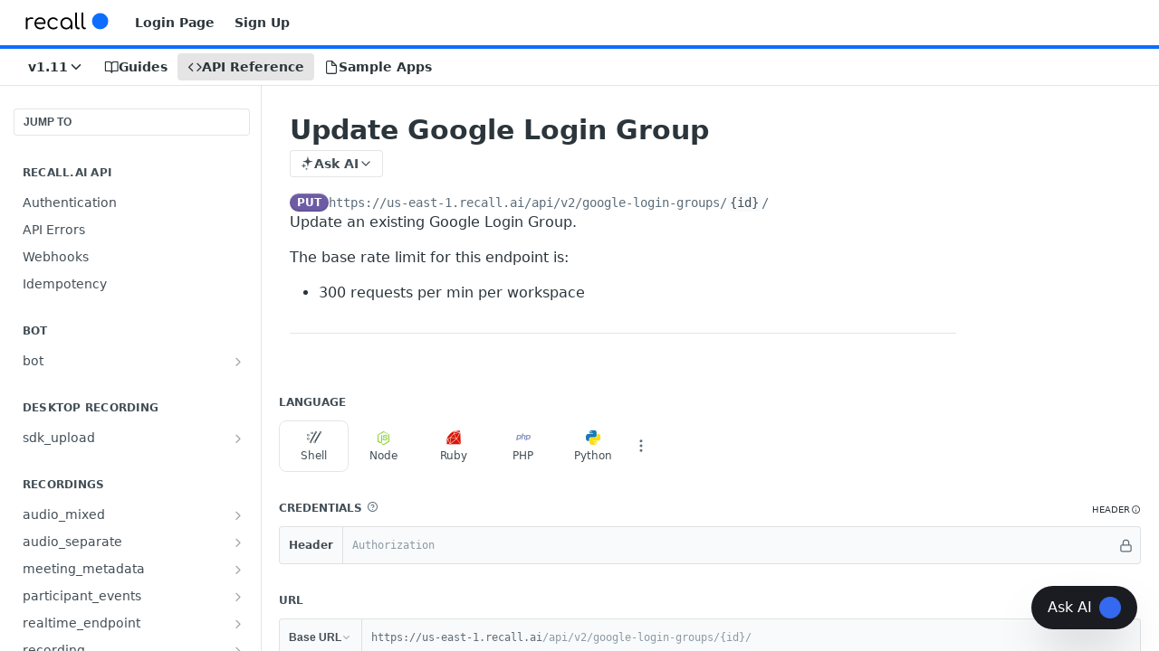

--- FILE ---
content_type: text/html; charset=utf-8
request_url: https://docs.recall.ai/reference/google_login_groups_update
body_size: 42426
content:
<!DOCTYPE html><html lang="en" style="" data-color-mode="system" class=" useReactApp isRefPage "><head><meta charset="utf-8"><meta name="readme-deploy" content="5.578.0"><meta name="readme-subdomain" content="recallai"><meta name="readme-repo" content="recallai-d838e4af6494"><meta name="readme-version" content="1.11"><title>Update Google Login Group</title><meta name="description" content="Update an existing Google Login Group.
The base rate limit for this endpoint is:
300 requests per min per workspace" data-rh="true"><meta property="og:title" content="Update Google Login Group" data-rh="true"><meta property="og:description" content="Update an existing Google Login Group.
The base rate limit for this endpoint is:
300 requests per min per workspace" data-rh="true"><meta property="og:site_name" content="Recall.ai"><meta name="twitter:title" content="Update Google Login Group" data-rh="true"><meta name="twitter:description" content="Update an existing Google Login Group.
The base rate limit for this endpoint is:
300 requests per min per workspace" data-rh="true"><meta name="twitter:card" content="summary_large_image"><meta name="viewport" content="width=device-width, initial-scale=1.0"><meta property="og:image" content="https://cdn.readme.io/og-image/create?type=reference&amp;title=Update%20Google%20Login%20Group&amp;projectTitle=Recall.ai&amp;description=Update%20an%20existing%20Google%20Login%20Group.%0AThe%20base%20rate%20limit%20for%20this%20endpoint%20is%3A%0A300%20requests%20per%20min%20per%20workspace&amp;logoUrl=https%3A%2F%2Ffiles.readme.io%2F4e0e1b8-recall-beta-logo-dark_1.svg&amp;color=%230d6efd&amp;variant=light" data-rh="true"><meta name="twitter:image" content="https://cdn.readme.io/og-image/create?type=reference&amp;title=Update%20Google%20Login%20Group&amp;projectTitle=Recall.ai&amp;description=Update%20an%20existing%20Google%20Login%20Group.%0AThe%20base%20rate%20limit%20for%20this%20endpoint%20is%3A%0A300%20requests%20per%20min%20per%20workspace&amp;logoUrl=https%3A%2F%2Ffiles.readme.io%2F4e0e1b8-recall-beta-logo-dark_1.svg&amp;color=%230d6efd&amp;variant=light" data-rh="true"><meta property="og:image:width" content="1200"><meta property="og:image:height" content="630"><link id="favicon" rel="shortcut icon" href="https://files.readme.io/2f4ba7b-small-favicon.png" type="image/png"><link rel="canonical" href="https://docs.recall.ai/reference/google_login_groups_update"><script src="https://cdn.readme.io/public/js/unauthorized-redirect.js?1769043958407"></script><script src="https://cdn.readme.io/public/js/cash-dom.min.js?1769043958407"></script><link data-chunk="Footer" rel="preload" as="style" href="https://cdn.readme.io/public/hub/web/Footer.7ca87f1efe735da787ba.css">
<link data-chunk="RMDX" rel="preload" as="style" href="https://cdn.readme.io/public/hub/web/RMDX.9331f322bb5b573f9d25.css">
<link data-chunk="RMDX" rel="preload" as="style" href="https://cdn.readme.io/public/hub/web/8788.1397980a7fd76b5388fe.css">
<link data-chunk="Reference" rel="preload" as="style" href="https://cdn.readme.io/public/hub/web/Reference.b8ce832c9b19f2ce1a1d.css">
<link data-chunk="Reference" rel="preload" as="style" href="https://cdn.readme.io/public/hub/web/6180.75e3fc491ee8103c63a3.css">
<link data-chunk="Reference" rel="preload" as="style" href="https://cdn.readme.io/public/hub/web/7852.ac9df4a2ec0fafbbc3e0.css">
<link data-chunk="SuperHubSearch" rel="preload" as="style" href="https://cdn.readme.io/public/hub/web/SuperHubSearch.0a07c236f7325e708425.css">
<link data-chunk="Header" rel="preload" as="style" href="https://cdn.readme.io/public/hub/web/Header.82413ef8974544a1864f.css">
<link data-chunk="Containers-EndUserContainer" rel="preload" as="style" href="https://cdn.readme.io/public/hub/web/Containers-EndUserContainer.c474218e3da23db49451.css">
<link data-chunk="main" rel="preload" as="style" href="https://cdn.readme.io/public/hub/web/main.73ee9ca53e6eaa83598c.css">
<link data-chunk="main" rel="preload" as="style" href="https://cdn.readme.io/public/hub/web/ui-styles.e5188c7f7f9c69667adf.css">
<link data-chunk="main" rel="preload" as="script" href="https://cdn.readme.io/public/hub/web/main.aa68a46556b846f09efd.js">
<link data-chunk="routes-SuperHub" rel="preload" as="script" href="https://cdn.readme.io/public/hub/web/routes-SuperHub.129d5f78dbfede432b83.js">
<link data-chunk="Containers-EndUserContainer" rel="preload" as="script" href="https://cdn.readme.io/public/hub/web/Containers-EndUserContainer.bd8e87167ddad537bf76.js">
<link data-chunk="Header" rel="preload" as="script" href="https://cdn.readme.io/public/hub/web/Header.7a8fa95dde67fa315250.js">
<link data-chunk="core-icons-chevron-down-svg" rel="preload" as="script" href="https://cdn.readme.io/public/hub/web/core-icons.0723410dcfd0b81e45dd.js">
<link data-chunk="SuperHubSearch" rel="preload" as="script" href="https://cdn.readme.io/public/hub/web/3766.649eaa2b700c2449e689.js">
<link data-chunk="SuperHubSearch" rel="preload" as="script" href="https://cdn.readme.io/public/hub/web/6123.a2ef3290db790599acca.js">
<link data-chunk="SuperHubSearch" rel="preload" as="script" href="https://cdn.readme.io/public/hub/web/6146.f99bcbc8d654cc36d7c8.js">
<link data-chunk="SuperHubSearch" rel="preload" as="script" href="https://cdn.readme.io/public/hub/web/8836.dbe2a8b6a6809625282d.js">
<link data-chunk="SuperHubSearch" rel="preload" as="script" href="https://cdn.readme.io/public/hub/web/SuperHubSearch.096cfc3639d6f9c74ec8.js">
<link data-chunk="Reference" rel="preload" as="script" href="https://cdn.readme.io/public/hub/web/3781.e78b96a01630dde138be.js">
<link data-chunk="Reference" rel="preload" as="script" href="https://cdn.readme.io/public/hub/web/6563.536d53a51a39205d3d9b.js">
<link data-chunk="Reference" rel="preload" as="script" href="https://cdn.readme.io/public/hub/web/6652.3900ee39f7cfe0a89511.js">
<link data-chunk="Reference" rel="preload" as="script" href="https://cdn.readme.io/public/hub/web/7355.2840d591ca8a6e187e18.js">
<link data-chunk="Reference" rel="preload" as="script" href="https://cdn.readme.io/public/hub/web/4838.c74165d2540902b5353d.js">
<link data-chunk="Reference" rel="preload" as="script" href="https://cdn.readme.io/public/hub/web/1714.47dd87388e28e3b0bf2b.js">
<link data-chunk="Reference" rel="preload" as="script" href="https://cdn.readme.io/public/hub/web/9809.7cc3cc6dfee6b778fdc5.js">
<link data-chunk="Reference" rel="preload" as="script" href="https://cdn.readme.io/public/hub/web/1380.4581c35aa2367221e97b.js">
<link data-chunk="Reference" rel="preload" as="script" href="https://cdn.readme.io/public/hub/web/957.b6f76b8db20c327aa28d.js">
<link data-chunk="Reference" rel="preload" as="script" href="https://cdn.readme.io/public/hub/web/9602.0996aab4704854756684.js">
<link data-chunk="Reference" rel="preload" as="script" href="https://cdn.readme.io/public/hub/web/9861.bcb86737af312c75368a.js">
<link data-chunk="Reference" rel="preload" as="script" href="https://cdn.readme.io/public/hub/web/4371.a07eb89a6bac0447c776.js">
<link data-chunk="Reference" rel="preload" as="script" href="https://cdn.readme.io/public/hub/web/6349.44570076226a17ca868b.js">
<link data-chunk="Reference" rel="preload" as="script" href="https://cdn.readme.io/public/hub/web/7852.e59a97b3c7375fb6ad63.js">
<link data-chunk="Reference" rel="preload" as="script" href="https://cdn.readme.io/public/hub/web/3463.b43baf29dc18ca607ee6.js">
<link data-chunk="Reference" rel="preload" as="script" href="https://cdn.readme.io/public/hub/web/9711.f939ebf4c2a2bed07a89.js">
<link data-chunk="Reference" rel="preload" as="script" href="https://cdn.readme.io/public/hub/web/6180.7c30df0f4ed55faddc7e.js">
<link data-chunk="Reference" rel="preload" as="script" href="https://cdn.readme.io/public/hub/web/9819.244523233bd16e9c40f7.js">
<link data-chunk="Reference" rel="preload" as="script" href="https://cdn.readme.io/public/hub/web/8749.bab695c2cfe7cb39f779.js">
<link data-chunk="Reference" rel="preload" as="script" href="https://cdn.readme.io/public/hub/web/8706.d81a68563bdb5505022e.js">
<link data-chunk="Reference" rel="preload" as="script" href="https://cdn.readme.io/public/hub/web/Reference.926fe2e9aa020402e1f5.js">
<link data-chunk="ConnectMetadata" rel="preload" as="script" href="https://cdn.readme.io/public/hub/web/ConnectMetadata.d3beced9628aca1e6cb7.js">
<link data-chunk="RMDX" rel="preload" as="script" href="https://cdn.readme.io/public/hub/web/8424.7ca51ba764db137ea058.js">
<link data-chunk="RMDX" rel="preload" as="script" href="https://cdn.readme.io/public/hub/web/9947.08b2610863d170f1b6c7.js">
<link data-chunk="RMDX" rel="preload" as="script" href="https://cdn.readme.io/public/hub/web/5496.257552460969011bd54a.js">
<link data-chunk="RMDX" rel="preload" as="script" href="https://cdn.readme.io/public/hub/web/8075.096554dabcf518cc0b30.js">
<link data-chunk="RMDX" rel="preload" as="script" href="https://cdn.readme.io/public/hub/web/8788.7d9cdb0b268fb7e3025a.js">
<link data-chunk="RMDX" rel="preload" as="script" href="https://cdn.readme.io/public/hub/web/1165.002e4541f2ba3ba0fbf2.js">
<link data-chunk="RMDX" rel="preload" as="script" href="https://cdn.readme.io/public/hub/web/RMDX.bfc34a9da549bd5e1236.js">
<link data-chunk="Footer" rel="preload" as="script" href="https://cdn.readme.io/public/hub/web/Footer.9f1a3307d1d61765d9bb.js">
<link data-chunk="main" rel="stylesheet" href="https://cdn.readme.io/public/hub/web/ui-styles.e5188c7f7f9c69667adf.css">
<link data-chunk="main" rel="stylesheet" href="https://cdn.readme.io/public/hub/web/main.73ee9ca53e6eaa83598c.css">
<link data-chunk="Containers-EndUserContainer" rel="stylesheet" href="https://cdn.readme.io/public/hub/web/Containers-EndUserContainer.c474218e3da23db49451.css">
<link data-chunk="Header" rel="stylesheet" href="https://cdn.readme.io/public/hub/web/Header.82413ef8974544a1864f.css">
<link data-chunk="SuperHubSearch" rel="stylesheet" href="https://cdn.readme.io/public/hub/web/SuperHubSearch.0a07c236f7325e708425.css">
<link data-chunk="Reference" rel="stylesheet" href="https://cdn.readme.io/public/hub/web/7852.ac9df4a2ec0fafbbc3e0.css">
<link data-chunk="Reference" rel="stylesheet" href="https://cdn.readme.io/public/hub/web/6180.75e3fc491ee8103c63a3.css">
<link data-chunk="Reference" rel="stylesheet" href="https://cdn.readme.io/public/hub/web/Reference.b8ce832c9b19f2ce1a1d.css">
<link data-chunk="RMDX" rel="stylesheet" href="https://cdn.readme.io/public/hub/web/8788.1397980a7fd76b5388fe.css">
<link data-chunk="RMDX" rel="stylesheet" href="https://cdn.readme.io/public/hub/web/RMDX.9331f322bb5b573f9d25.css">
<link data-chunk="Footer" rel="stylesheet" href="https://cdn.readme.io/public/hub/web/Footer.7ca87f1efe735da787ba.css"><!-- CUSTOM CSS--><style title="rm-custom-css">:root{--project-color-primary:#0d6efd;--project-color-inverse:#fff;--recipe-button-color:#0d6efd;--recipe-button-color-hover:#0143a3;--recipe-button-color-active:#012e70;--recipe-button-color-focus:rgba(13, 110, 253, 0.25);--recipe-button-color-disabled:#d7e7ff}[id=enterprise] .ReadMeUI[is=AlgoliaSearch]{--project-color-primary:#0d6efd;--project-color-inverse:#fff}a{color:var(--color-link-primary,#0d6efd)}a:hover{color:var(--color-link-primary-darken-5,#0143a3)}a.text-muted:hover{color:var(--color-link-primary,#0d6efd)}.btn.btn-primary{background-color:#0d6efd}.btn.btn-primary:hover{background-color:#0143a3}.theme-line #hub-landing-top h2{color:#0d6efd}#hub-landing-top .btn:hover{color:#0d6efd}.theme-line #hub-landing-top .btn:hover{color:#fff}.theme-solid header#hub-header #header-top{background-color:#0d6efd}.theme-solid.header-gradient header#hub-header #header-top{background:linear-gradient(to bottom,#0d6efd,#004dbd)}.theme-solid.header-custom header#hub-header #header-top{background-image:url(undefined)}.theme-line header#hub-header #header-top{border-bottom-color:#0d6efd}.theme-line header#hub-header #header-top .btn{background-color:#0d6efd}header#hub-header #header-top #header-logo{width:80px;height:20px;margin-top:10px;background-image:url(https://files.readme.io/4e0e1b8-recall-beta-logo-dark_1.svg)}#hub-subheader-parent #hub-subheader .hub-subheader-breadcrumbs .dropdown-menu a:hover{background-color:#0d6efd}#subheader-links a.active{color:#0d6efd!important;box-shadow:inset 0 -2px 0 #0d6efd}#subheader-links a:hover{color:#0d6efd!important;box-shadow:inset 0 -2px 0 #0d6efd;opacity:.7}.discussion .submit-vote.submit-vote-parent.voted a.submit-vote-button{background-color:#0d6efd}section#hub-discuss .discussion a .discuss-body h4{color:#0d6efd}section#hub-discuss .discussion a:hover .discuss-body h4{color:#0143a3}#hub-subheader-parent #hub-subheader.sticky-header.sticky{border-bottom-color:#0d6efd}#hub-subheader-parent #hub-subheader.sticky-header.sticky .search-box{border-bottom-color:#0d6efd}#hub-search-results h3 em{color:#0d6efd}.main_background,.tag-item{background:#0d6efd!important}.main_background:hover{background:#0143a3!important}.main_color{color:#0d6efd!important}.border_bottom_main_color{border-bottom:2px solid #0d6efd}.main_color_hover:hover{color:#0d6efd!important}section#hub-discuss h1{color:#0d6efd}#hub-reference .hub-api .api-definition .api-try-it-out.active{border-color:#0d6efd;background-color:#0d6efd}#hub-reference .hub-api .api-definition .api-try-it-out.active:hover{background-color:#0143a3;border-color:#0143a3}#hub-reference .hub-api .api-definition .api-try-it-out:hover{border-color:#0d6efd;color:#0d6efd}#hub-reference .hub-reference .logs .logs-empty .logs-login-button,#hub-reference .hub-reference .logs .logs-login .logs-login-button{background-color:var(--project-color-primary,#0d6efd);border-color:var(--project-color-primary,#0d6efd)}#hub-reference .hub-reference .logs .logs-empty .logs-login-button:hover,#hub-reference .hub-reference .logs .logs-login .logs-login-button:hover{background-color:#0143a3;border-color:#0143a3}#hub-reference .hub-reference .logs .logs-empty>svg>path,#hub-reference .hub-reference .logs .logs-login>svg>path{fill:#0d6efd;fill:var(--project-color-primary,#0d6efd)}#hub-reference .hub-reference .logs:last-child .logs-empty,#hub-reference .hub-reference .logs:last-child .logs-login{margin-bottom:35px}#hub-reference .hub-reference .hub-reference-section .hub-reference-left header .hub-reference-edit:hover{color:#0d6efd}.main-color-accent{border-bottom:3px solid #0d6efd;padding-bottom:8px}/*! BEGIN HUB_CUSTOM_STYLES *//*! END HUB_CUSTOM_STYLES */</style><!-- Google Tag Manager -->
<script>(function(w,d,s,l,i){w[l]=w[l]||[];w[l].push({'gtm.start':
new Date().getTime(),event:'gtm.js'});var f=d.getElementsByTagName(s)[0],
j=d.createElement(s),dl=l!='dataLayer'?'&l='+l:'';j.async=true;j.src=
'https://www.googletagmanager.com/gtm.js?id='+i+dl;f.parentNode.insertBefore(j,f);
})(window,document,'script','dataLayer','GTM-KC8FNP2X');</script>
<!-- End Google Tag Manager -->

<!-- Inkeep -->
<script
  id="inkeep-script"
  type="module"
  src="https://cdn.jsdelivr.net/npm/@inkeep/cxkit-js@0.5/dist/embed.js"
  defer
></script>
<!-- End Inkeep --><meta name="loadedProject" content="recallai"><script>var storedColorMode = `system` === 'system' ? window.localStorage.getItem('color-scheme') : `system`
document.querySelector('[data-color-mode]').setAttribute('data-color-mode', storedColorMode)</script><script id="config" type="application/json" data-json="{&quot;algoliaIndex&quot;:&quot;readme_search_v2&quot;,&quot;amplitude&quot;:{&quot;apiKey&quot;:&quot;dc8065a65ef83d6ad23e37aaf014fc84&quot;,&quot;enabled&quot;:true},&quot;asset_url&quot;:&quot;https://cdn.readme.io&quot;,&quot;domain&quot;:&quot;readme.io&quot;,&quot;domainFull&quot;:&quot;https://dash.readme.com&quot;,&quot;encryptedLocalStorageKey&quot;:&quot;ekfls-2025-03-27&quot;,&quot;fullstory&quot;:{&quot;enabled&quot;:true,&quot;orgId&quot;:&quot;FSV9A&quot;},&quot;git&quot;:{&quot;sync&quot;:{&quot;bitbucket&quot;:{&quot;installationLink&quot;:&quot;https://developer.atlassian.com/console/install/310151e6-ca1a-4a44-9af6-1b523fea0561?signature=AYABeMn9vqFkrg%2F1DrJAQxSyVf4AAAADAAdhd3Mta21zAEthcm46YXdzOmttczp1cy13ZXN0LTI6NzA5NTg3ODM1MjQzOmtleS83MDVlZDY3MC1mNTdjLTQxYjUtOWY5Yi1lM2YyZGNjMTQ2ZTcAuAECAQB4IOp8r3eKNYw8z2v%2FEq3%2FfvrZguoGsXpNSaDveR%2FF%2Fo0BHUxIjSWx71zNK2RycuMYSgAAAH4wfAYJKoZIhvcNAQcGoG8wbQIBADBoBgkqhkiG9w0BBwEwHgYJYIZIAWUDBAEuMBEEDOJgARbqndU9YM%2FRdQIBEIA7unpCah%2BIu53NA72LkkCDhNHOv%2BgRD7agXAO3jXqw0%2FAcBOB0%2F5LmpzB5f6B1HpkmsAN2i2SbsFL30nkAB2F3cy1rbXMAS2Fybjphd3M6a21zOmV1LXdlc3QtMTo3MDk1ODc4MzUyNDM6a2V5LzQ2MzBjZTZiLTAwYzMtNGRlMi04NzdiLTYyN2UyMDYwZTVjYwC4AQICAHijmwVTMt6Oj3F%2B0%2B0cVrojrS8yZ9ktpdfDxqPMSIkvHAGT%[base64]%2BMHwGCSqGSIb3DQEHBqBvMG0CAQAwaAYJKoZIhvcNAQcBMB4GCWCGSAFlAwQBLjARBAzzWhThsIgJwrr%2FY2ECARCAOxoaW9pob21lweyAfrIm6Fw7gd8D%2B%2F8LHk4rl3jjULDM35%2FVPuqBrqKunYZSVCCGNGB3RqpQJr%2FasASiAgAAAAAMAAAQAAAAAAAAAAAAAAAAAEokowLKsF1tMABEq%2BKNyJP%2F%2F%2F%2F%2FAAAAAQAAAAAAAAAAAAAAAQAAADJLzRcp6MkqKR43PUjOiRxxbxXYhLc6vFXEutK3%2BQ71yuPq4dC8pAHruOVQpvVcUSe8dptV8c7wR8BTJjv%2F%2FNe8r0g%3D&amp;product=bitbucket&quot;}}},&quot;metrics&quot;:{&quot;billingCronEnabled&quot;:&quot;true&quot;,&quot;dashUrl&quot;:&quot;https://m.readme.io&quot;,&quot;defaultUrl&quot;:&quot;https://m.readme.io&quot;,&quot;exportMaxRetries&quot;:12,&quot;wsUrl&quot;:&quot;wss://m.readme.io&quot;},&quot;micro&quot;:{&quot;baseUrl&quot;:&quot;https://micro-beta.readme.com&quot;},&quot;proxyUrl&quot;:&quot;https://try.readme.io&quot;,&quot;readmeRecaptchaSiteKey&quot;:&quot;6LesVBYpAAAAAESOCHOyo2kF9SZXPVb54Nwf3i2x&quot;,&quot;releaseVersion&quot;:&quot;5.578.0&quot;,&quot;reservedWords&quot;:{&quot;tools&quot;:[&quot;execute-request&quot;,&quot;get-code-snippet&quot;,&quot;get-endpoint&quot;,&quot;get-request-body&quot;,&quot;get-response-schema&quot;,&quot;get-server-variables&quot;,&quot;list-endpoints&quot;,&quot;list-security-schemes&quot;,&quot;list-specs&quot;,&quot;search-specs&quot;,&quot;search&quot;,&quot;fetch&quot;]},&quot;sentry&quot;:{&quot;dsn&quot;:&quot;https://3bbe57a973254129bcb93e47dc0cc46f@o343074.ingest.sentry.io/2052166&quot;,&quot;enabled&quot;:true},&quot;shMigration&quot;:{&quot;promoVideo&quot;:&quot;&quot;,&quot;forceWaitlist&quot;:false,&quot;migrationPreview&quot;:false},&quot;sslBaseDomain&quot;:&quot;readmessl.com&quot;,&quot;sslGenerationService&quot;:&quot;ssl.readmessl.com&quot;,&quot;stripePk&quot;:&quot;pk_live_5103PML2qXbDukVh7GDAkQoR4NSuLqy8idd5xtdm9407XdPR6o3bo663C1ruEGhXJjpnb2YCpj8EU1UvQYanuCjtr00t1DRCf2a&quot;,&quot;superHub&quot;:{&quot;newProjectsEnabled&quot;:true},&quot;wootric&quot;:{&quot;accountToken&quot;:&quot;NPS-122b75a4&quot;,&quot;enabled&quot;:true}}"></script></head><body class="body-none theme-line header-line header-bg-size-auto header-bg-pos-tl header-overlay-triangles reference-layout-row lumosity-normal hub-full"><div id="ssr-top"></div><div id="ssr-main"><div class="App ThemeContext ThemeContext_dark ThemeContext_classic ThemeContext_line" style="--color-primary:#0d6efd;--color-primary-inverse:#fff;--color-primary-alt:#004dbd;--color-primary-darken-10:#0257d5;--color-primary-darken-20:#0143a3;--color-primary-alpha-25:rgba(13, 110, 253, 0.25);--color-link-primary:#0d6efd;--color-link-primary-darken-5:#0262ee;--color-link-primary-darken-10:#0257d5;--color-link-primary-darken-20:#0143a3;--color-link-primary-alpha-50:rgba(13, 110, 253, 0.5);--color-link-primary-alpha-25:rgba(13, 110, 253, 0.25);--color-link-background:rgba(13, 110, 253, 0.09);--color-link-text:#fff;--color-login-link:#018ef5;--color-login-link-text:#fff;--color-login-link-darken-10:#0171c2;--color-login-link-primary-alpha-50:rgba(1, 142, 245, 0.5)"><div class="SuperHub2RNxzk6HzHiJ"><div class="ContentWithOwlbotx4PaFDoA1KMz"><div class="ContentWithOwlbot-content2X1XexaN8Lf2"><header class="Header3zzata9F_ZPQ rm-Header_classic Header_collapsible3n0YXfOvb_Al rm-Header Header-links-buttons"><div class="rm-Header-top Header-topuTMpygDG4e1V Header-top_classic3g7Q6zoBy8zh"><div class="rm-Container rm-Container_flex"><div style="outline:none" tabindex="-1"><a href="#content" target="_self" class="Button Button_md rm-JumpTo Header-jumpTo3IWKQXmhSI5D Button_primary">Jump to Content</a></div><div class="rm-Header-left Header-leftADQdGVqx1wqU"><a class="rm-Logo Header-logo1Xy41PtkzbdG" href="/" target="_self"><img alt="Recall.ai" class="rm-Logo-img Header-logo-img3YvV4lcGKkeb" src="https://files.readme.io/4e0e1b8-recall-beta-logo-dark_1.svg"/></a><a class="Button Button_md rm-Header-link rm-Header-top-link Button_slate_text Header-link2tXYTgXq85zW" href="https://www.recall.ai/login" target="_self" to="https://www.recall.ai/login">Login Page</a><a class="Button Button_md rm-Header-link rm-Header-top-link Button_slate_text Header-link2tXYTgXq85zW" href="https://us-west-2.recall.ai/auth/signup" target="_self" to="https://us-west-2.recall.ai/auth/signup">Sign Up</a></div><div class="rm-Header-left Header-leftADQdGVqx1wqU Header-left_mobile1RG-X93lx6PF"><div><button aria-label="Toggle navigation menu" class="icon-menu menu3d6DYNDa3tk5" type="button"></button><div class=""><div class="Flyout95xhYIIoTKtc undefined rm-Flyout" data-testid="flyout"><div class="MobileFlyout1hHJpUd-nYkd"><a class="rm-MobileFlyout-item NavItem-item1gDDTqaXGhm1 NavItem-item_mobile1qG3gd-Mkck- " href="/docs" target="_self"><i class="icon-guides NavItem-badge1qOxpfTiALoz rm-Header-bottom-link-icon"></i><span class="NavItem-textSlZuuL489uiw">Guides</span></a><a aria-current="page" class="rm-MobileFlyout-item NavItem-item1gDDTqaXGhm1 NavItem-item_mobile1qG3gd-Mkck-  active" href="/reference" target="_self"><i class="icon-references NavItem-badge1qOxpfTiALoz rm-Header-bottom-link-icon"></i><span class="NavItem-textSlZuuL489uiw">API Reference</span></a><a class="rm-MobileFlyout-item NavItem-item1gDDTqaXGhm1 NavItem-item_mobile1qG3gd-Mkck- " href="/page/tutorials" target="_self"><i class="icon-file NavItem-badge1qOxpfTiALoz rm-Header-bottom-link-icon"></i><span class="NavItem-textSlZuuL489uiw">Sample Apps</span></a><select class="Select Select_md NavItem-item1gDDTqaXGhm1 NavItem-item_select3UEfLN-oSjxp NavItem-item_mobile1qG3gd-Mkck-"><option data-url="/v1.10/reference" value="1.10">v1.10</option><option data-url="#" value="1.11" selected="">v1.11</option></select><hr class="MobileFlyout-divider10xf7R2X1MeW"/><a class="rm-MobileFlyout-item NavItem-item1gDDTqaXGhm1 NavItem-item_mobile1qG3gd-Mkck- NavItem_dropdown-muted1xJVuczwGc74" href="https://www.recall.ai/login" rel="noopener" target="_blank" to="https://www.recall.ai/login">Login Page</a><a class="rm-MobileFlyout-item NavItem-item1gDDTqaXGhm1 NavItem-item_mobile1qG3gd-Mkck- NavItem_dropdown-muted1xJVuczwGc74" href="https://us-west-2.recall.ai/auth/signup" rel="noopener" target="_blank" to="https://us-west-2.recall.ai/auth/signup">Sign Up</a><a class="MobileFlyout-logo3Lq1eTlk1K76 Header-logo1Xy41PtkzbdG rm-Logo" href="/" target="_self"><img alt="Recall.ai" class="Header-logo-img3YvV4lcGKkeb rm-Logo-img" src="https://files.readme.io/4e0e1b8-recall-beta-logo-dark_1.svg"/></a></div></div></div></div><div class="Header-left-nav2xWPWMNHOGf_"><i aria-hidden="true" class="icon-references Header-left-nav-icon10glJKFwewOv"></i>API Reference</div></div><div class="rm-Header-right Header-right21PC2XTT6aMg"><span class="Header-right_desktop14ja01RUQ7HE"></span><div class="Header-searchtb6Foi0-D9Vx"><button aria-label="Search ⌘k" class="rm-SearchToggle" data-symbol="⌘"><div class="rm-SearchToggle-icon icon-search1"></div></button></div><div class="ThemeToggle-wrapper1ZcciJoF3Lq3 Dropdown Dropdown_closed" data-testid="dropdown-container"><button aria-label="Toggle color scheme" id="ThemeToggle-button-static-id-placeholder" aria-haspopup="dialog" class="Button Button_sm rm-ThemeToggle ThemeToggle2xLp9tbEJ0XB Dropdown-toggle Button_primary_ghost Button_primary" type="button"><svg aria-labelledby="ThemeToggle-button-static-id-placeholder" class="Icon ThemeToggle-Icon22I6nqvxacln ThemeToggle-Icon_active2ocLaPY47U28" role="img" viewBox="0 0 24 24"><path class="ThemeToggle-Icon-raysbSO3FKsq2hn" d="M12 2v2"></path><path d="M14.837 16.385a6 6 0 1 1-7.223-7.222c.624-.147.97.66.715 1.248a4 4 0 0 0 5.26 5.259c.589-.255 1.396.09 1.248.715"></path><path d="M16 12a4 4 0 0 0-4-4"></path><path class="ThemeToggle-Icon-raysbSO3FKsq2hn" d="m19 5-1.256 1.256"></path><path class="ThemeToggle-Icon-raysbSO3FKsq2hn" d="M20 12h2"></path></svg><svg aria-labelledby="ThemeToggle-button-static-id-placeholder" class="Icon ThemeToggle-Icon22I6nqvxacln ThemeToggle-Icon_dark3c1eP_qTU7uF" role="img" viewBox="0 0 24 24"><path d="M19 14.79C18.8427 16.4922 18.2039 18.1144 17.1582 19.4668C16.1126 20.8192 14.7035 21.8458 13.0957 22.4265C11.4879 23.0073 9.74798 23.1181 8.0795 22.7461C6.41102 22.3741 4.88299 21.5345 3.67423 20.3258C2.46546 19.117 1.62594 17.589 1.25391 15.9205C0.881876 14.252 0.992717 12.5121 1.57346 10.9043C2.1542 9.29651 3.18083 7.88737 4.53321 6.84175C5.8856 5.79614 7.5078 5.15731 9.21 5C8.21341 6.34827 7.73385 8.00945 7.85853 9.68141C7.98322 11.3534 8.70386 12.9251 9.8894 14.1106C11.0749 15.2961 12.6466 16.0168 14.3186 16.1415C15.9906 16.2662 17.6517 15.7866 19 14.79Z"></path><path class="ThemeToggle-Icon-star2kOSzvXrVCbT" d="M18.3707 1C18.3707 3.22825 16.2282 5.37069 14 5.37069C16.2282 5.37069 18.3707 7.51313 18.3707 9.74138C18.3707 7.51313 20.5132 5.37069 22.7414 5.37069C20.5132 5.37069 18.3707 3.22825 18.3707 1Z"></path></svg><svg aria-labelledby="ThemeToggle-button-static-id-placeholder" class="Icon ThemeToggle-Icon22I6nqvxacln" role="img" viewBox="0 0 24 24"><path class="ThemeToggle-Icon-raysbSO3FKsq2hn" d="M12 1V3"></path><path class="ThemeToggle-Icon-raysbSO3FKsq2hn" d="M18.36 5.64L19.78 4.22"></path><path class="ThemeToggle-Icon-raysbSO3FKsq2hn" d="M21 12H23"></path><path class="ThemeToggle-Icon-raysbSO3FKsq2hn" d="M18.36 18.36L19.78 19.78"></path><path class="ThemeToggle-Icon-raysbSO3FKsq2hn" d="M12 21V23"></path><path class="ThemeToggle-Icon-raysbSO3FKsq2hn" d="M4.22 19.78L5.64 18.36"></path><path class="ThemeToggle-Icon-raysbSO3FKsq2hn" d="M1 12H3"></path><path class="ThemeToggle-Icon-raysbSO3FKsq2hn" d="M4.22 4.22L5.64 5.64"></path><path d="M12 17C14.7614 17 17 14.7614 17 12C17 9.23858 14.7614 7 12 7C9.23858 7 7 9.23858 7 12C7 14.7614 9.23858 17 12 17Z"></path></svg></button></div></div></div></div><div class="Header-bottom2eLKOFXMEmh5 Header-bottom_classic rm-Header-bottom"><div class="rm-Container rm-Container_flex"><nav aria-label="Primary navigation" class="Header-leftADQdGVqx1wqU Header-subnavnVH8URdkgvEl" role="navigation"><div class="rm-VersionDropdown Dropdown Dropdown_closed" data-testid="dropdown-container"><button aria-haspopup="dialog" class="Button Button_slate_text Button_md VersionDropdown1GXDUTxJ1T95 rm-Header-bottom-link Dropdown-toggle Button_primary" type="button"><span class="Truncate1OzxBYrNNfH3" style="--Truncate-max-width:150px">v1.11</span><span class="IconWrapper Icon-wrapper2z2wVIeGsiUy"><svg fill="none" viewBox="0 0 24 24" class="Icon Icon3_D2ysxFZ_ll Icon-svg2Lm7f6G9Ly5a" data-name="chevron-down" role="img" style="--icon-color:inherit;--icon-size:inherit;--icon-stroke-width:2px"><path stroke="currentColor" stroke-linecap="round" stroke-linejoin="round" d="m6 9 6 6 6-6" class="icon-stroke-width"></path></svg></span></button></div><a class="Button Button_md rm-Header-link rm-Header-bottom-link Button_slate_text Header-bottom-link_mobile " href="/docs" target="_self"><i class="icon-guides rm-Header-bottom-link-icon"></i><span>Guides</span></a><a aria-current="page" class="Button Button_md rm-Header-link rm-Header-bottom-link Button_slate_text Header-bottom-link_mobile  active" href="/reference" target="_self"><i class="icon-references rm-Header-bottom-link-icon"></i><span>API Reference</span></a><a class="Button Button_md rm-Header-link rm-Header-bottom-link Button_slate_text Header-bottom-link_mobile " href="/page/tutorials" target="_self"><i class="icon-file rm-Header-bottom-link-icon"></i><span>Sample Apps</span></a><div class="Header-subnav-tabyNLkcOA6xAra" style="transform:translateX(0px);width:0"></div></nav><button align="center" justify="between" style="--flex-gap:var(--xs)" class="Button Button_sm Flex Flex_row MobileSubnav1DsTfasXloM2 Button_contrast Button_contrast_outline" type="button"><span class="Button-label">Update Google Login Group</span><span class="IconWrapper Icon-wrapper2z2wVIeGsiUy"><svg fill="none" viewBox="0 0 24 24" class="Icon Icon3_D2ysxFZ_ll Icon-svg2Lm7f6G9Ly5a" data-name="chevron-up-down" role="img" style="--icon-color:inherit;--icon-size:inherit;--icon-stroke-width:2px"><path stroke="currentColor" stroke-linecap="round" stroke-linejoin="round" d="m6 16 6 6 6-6M18 8l-6-6-6 6" class="icon-stroke-width"></path></svg></span></button></div></div><div class="hub-search-results--reactApp " id="hub-search-results"><div class="hub-container"><div class="modal-backdrop rm-SearchModal" role="button" tabindex="0"><div aria-label="Search Dialog" class="SuperHubSearchI_obvfvvQi4g" id="AppSearch" role="tabpanel" tabindex="0"><div data-focus-guard="true" tabindex="-1" style="width:1px;height:0px;padding:0;overflow:hidden;position:fixed;top:1px;left:1px"></div><div data-focus-lock-disabled="disabled" class="SuperHubSearch-container2BhYey2XE-Ij"><div class="SuperHubSearch-col1km8vLFgOaYj"><div class="SearchBoxnZBxftziZGcz"><input aria-label="Search" autoCapitalize="off" autoComplete="off" autoCorrect="off" spellcheck="false" tabindex="0" aria-required="false" class="Input Input_md SearchBox-inputR4jffU8l10iF" type="search" value=""/></div><div class="SearchTabs3rNhUK3HjrRJ"><div class="Tabs Tabs-list" role="tablist"><div aria-label="All" aria-selected="true" class="SearchTabs-tab1TrpmhQv840T Tabs-listItem Tabs-listItem_active" role="tab" tabindex="1"><span class="SearchTabs-tab1TrpmhQv840T"><span class="IconWrapper Icon-wrapper2z2wVIeGsiUy"><svg fill="none" viewBox="0 0 24 24" class="Icon Icon3_D2ysxFZ_ll Icon-svg2Lm7f6G9Ly5a icon" data-name="search" role="img" style="--icon-color:inherit;--icon-size:inherit;--icon-stroke-width:2px"><path stroke="currentColor" stroke-linecap="round" stroke-linejoin="round" d="M11 19a8 8 0 1 0 0-16 8 8 0 0 0 0 16ZM21 21l-4.35-4.35" class="icon-stroke-width"></path></svg></span>All</span></div><div aria-label="Pages" aria-selected="false" class="SearchTabs-tab1TrpmhQv840T Tabs-listItem" role="tab" tabindex="1"><span class="SearchTabs-tab1TrpmhQv840T"><span class="IconWrapper Icon-wrapper2z2wVIeGsiUy"><svg fill="none" viewBox="0 0 24 24" class="Icon Icon3_D2ysxFZ_ll Icon-svg2Lm7f6G9Ly5a icon" data-name="custom-pages" role="img" style="--icon-color:inherit;--icon-size:inherit;--icon-stroke-width:2px"><path stroke="currentColor" stroke-linecap="round" stroke-linejoin="round" d="M13 2H6a2 2 0 0 0-2 2v16a2 2 0 0 0 2 2h12a2 2 0 0 0 2-2V9l-7-7Z" class="icon-stroke-width"></path><path stroke="currentColor" stroke-linecap="round" stroke-linejoin="round" d="M13 2v7h7M12 11.333V12M12 18v.667M9.407 12.407l.473.473M14.12 17.12l.473.473M8.333 15H9M15 15h.667M9.407 17.593l.473-.473M14.12 12.88l.473-.473" class="icon-stroke-width"></path></svg></span>Pages</span></div></div></div><div class="rm-SearchModal-empty SearchResults35_kFOb1zvxX SearchResults_emptyiWzyXErtNcQJ"><span class="IconWrapper Icon-wrapper2z2wVIeGsiUy"><svg fill="none" viewBox="0 0 24 24" class="Icon Icon3_D2ysxFZ_ll Icon-svg2Lm7f6G9Ly5a rm-SearchModal-empty-icon icon icon-search" data-name="search" role="img" style="--icon-color:inherit;--icon-size:var(--icon-md);--icon-stroke-width:2px"><path stroke="currentColor" stroke-linecap="round" stroke-linejoin="round" d="M11 19a8 8 0 1 0 0-16 8 8 0 0 0 0 16ZM21 21l-4.35-4.35" class="icon-stroke-width"></path></svg></span><h6 class="Title Title6 rm-SearchModal-empty-text">Start typing to search…</h6></div></div></div><div data-focus-guard="true" tabindex="-1" style="width:1px;height:0px;padding:0;overflow:hidden;position:fixed;top:1px;left:1px"></div></div></div></div></div></header><main class="SuperHubReference3_1nwDyq5sO3 rm-ReferenceMain rm-ReferenceMain-SuperHub rm-Container rm-Container_flex rm-basic-page" id="Explorer"><nav aria-label="Secondary navigation" class="rm-Sidebar hub-sidebar reference-redesign Nav3C5f8FcjkaHj" id="reference-sidebar" role="navigation"><div class="Main-QuickNav-container1OiLvjSDusO6"><button aria-keyshortcuts="Control+/ Meta+/" class="QuickNav1q-OoMjiX_Yr QuickNav-button2KzlQbz5Pm2Y">JUMP TO</button></div><div class="Sidebar1t2G1ZJq-vU1 rm-Sidebar hub-sidebar-content"><section class="Sidebar-listWrapper6Q9_yUrG906C rm-Sidebar-section"><h2 class="Sidebar-headingTRQyOa2pk0gh rm-Sidebar-heading">Recall.ai API</h2><ul class="Sidebar-list_sidebarLayout3RaX72iQNOEI Sidebar-list3cZWQLaBf9k8 rm-Sidebar-list"><li class="Sidebar-item23D-2Kd61_k3"><a class="Sidebar-link2Dsha-r-GKh2 childless text-wrap rm-Sidebar-link" target="_self" href="/reference/authentication"><span class="Sidebar-link-textLuTE1ySm4Kqn"><span class="Sidebar-link-text_label1gCT_uPnx7Gu">Authentication</span></span></a></li><li class="Sidebar-item23D-2Kd61_k3"><a class="Sidebar-link2Dsha-r-GKh2 childless text-wrap rm-Sidebar-link" target="_self" href="/reference/errors"><span class="Sidebar-link-textLuTE1ySm4Kqn"><span class="Sidebar-link-text_label1gCT_uPnx7Gu">API Errors</span></span></a></li><li class="Sidebar-item23D-2Kd61_k3"><a class="Sidebar-link2Dsha-r-GKh2 childless text-wrap rm-Sidebar-link" target="_self" href="/reference/webhooks-overview"><span class="Sidebar-link-textLuTE1ySm4Kqn"><span class="Sidebar-link-text_label1gCT_uPnx7Gu">Webhooks</span></span></a></li><li class="Sidebar-item23D-2Kd61_k3"><a class="Sidebar-link2Dsha-r-GKh2 childless text-wrap rm-Sidebar-link" target="_self" href="/reference/idempotency"><span class="Sidebar-link-textLuTE1ySm4Kqn"><span class="Sidebar-link-text_label1gCT_uPnx7Gu">Idempotency</span></span></a></li></ul></section><section class="Sidebar-listWrapper6Q9_yUrG906C rm-Sidebar-section"><h2 class="Sidebar-headingTRQyOa2pk0gh rm-Sidebar-heading">BOT</h2><ul class="Sidebar-list_sidebarLayout3RaX72iQNOEI Sidebar-list3cZWQLaBf9k8 rm-Sidebar-list"><li class="Sidebar-item23D-2Kd61_k3"><a class="Sidebar-link2Dsha-r-GKh2 Sidebar-link_parent text-wrap rm-Sidebar-link" target="_self" href="/reference/bot_list"><span class="Sidebar-link-textLuTE1ySm4Kqn"><span class="Sidebar-link-text_label1gCT_uPnx7Gu">bot</span></span><button aria-expanded="false" aria-label="Show subpages for bot" class="Sidebar-link-buttonWrapper3hnFHNku8_BJ" type="button"><i aria-hidden="true" class="Sidebar-link-iconnjiqEiZlPn0W Sidebar-link-expandIcon2yVH6SarI6NW icon-chevron-rightward"></i></button></a><ul class="subpages Sidebar-list3cZWQLaBf9k8 rm-Sidebar-list"><li class="Sidebar-item23D-2Kd61_k3"><a class="Sidebar-link2Dsha-r-GKh2 childless subpage text-wrap rm-Sidebar-link" target="_self" href="/reference/bot_list"><span class="Sidebar-link-textLuTE1ySm4Kqn"><span class="Sidebar-link-text_label1gCT_uPnx7Gu">List Bots</span></span><span class="Sidebar-method-container2yBYD-KB_IfC"><span class="rm-APIMethod APIMethod APIMethod_fixedWidth APIMethod_fixedWidth_md APIMethod_get APIMethod_md Sidebar-methodfUM3m6FEWm6w" data-testid="http-method" style="--APIMethod-bg:var(--APIMethod-get-bg-active);--APIMethod-fg:var(--APIMethod-default-fg-active);--APIMethod-bg-active:var(--APIMethod-get-bg-active)">get</span></span><div class="Sidebar-link-buttonWrapper3hnFHNku8_BJ"></div></a></li><li class="Sidebar-item23D-2Kd61_k3"><a class="Sidebar-link2Dsha-r-GKh2 childless subpage text-wrap rm-Sidebar-link" target="_self" href="/reference/bot_create"><span class="Sidebar-link-textLuTE1ySm4Kqn"><span class="Sidebar-link-text_label1gCT_uPnx7Gu">Create Bot</span></span><span class="Sidebar-method-container2yBYD-KB_IfC"><span class="rm-APIMethod APIMethod APIMethod_fixedWidth APIMethod_fixedWidth_md APIMethod_post APIMethod_md Sidebar-methodfUM3m6FEWm6w" data-testid="http-method" style="--APIMethod-bg:var(--APIMethod-post-bg-active);--APIMethod-fg:var(--APIMethod-default-fg-active);--APIMethod-bg-active:var(--APIMethod-post-bg-active)">post</span></span><div class="Sidebar-link-buttonWrapper3hnFHNku8_BJ"></div></a></li><li class="Sidebar-item23D-2Kd61_k3"><a class="Sidebar-link2Dsha-r-GKh2 childless subpage text-wrap rm-Sidebar-link" target="_self" href="/reference/bot_retrieve"><span class="Sidebar-link-textLuTE1ySm4Kqn"><span class="Sidebar-link-text_label1gCT_uPnx7Gu">Retrieve Bot</span></span><span class="Sidebar-method-container2yBYD-KB_IfC"><span class="rm-APIMethod APIMethod APIMethod_fixedWidth APIMethod_fixedWidth_md APIMethod_get APIMethod_md Sidebar-methodfUM3m6FEWm6w" data-testid="http-method" style="--APIMethod-bg:var(--APIMethod-get-bg-active);--APIMethod-fg:var(--APIMethod-default-fg-active);--APIMethod-bg-active:var(--APIMethod-get-bg-active)">get</span></span><div class="Sidebar-link-buttonWrapper3hnFHNku8_BJ"></div></a></li><li class="Sidebar-item23D-2Kd61_k3"><a class="Sidebar-link2Dsha-r-GKh2 childless subpage text-wrap rm-Sidebar-link" target="_self" href="/reference/bot_partial_update"><span class="Sidebar-link-textLuTE1ySm4Kqn"><span class="Sidebar-link-text_label1gCT_uPnx7Gu">Update Scheduled Bot</span></span><span class="Sidebar-method-container2yBYD-KB_IfC"><span class="rm-APIMethod APIMethod APIMethod_fixedWidth APIMethod_fixedWidth_md APIMethod_patch APIMethod_md Sidebar-methodfUM3m6FEWm6w" data-testid="http-method" style="--APIMethod-bg:var(--APIMethod-patch-bg-active);--APIMethod-fg:var(--APIMethod-default-fg-active);--APIMethod-bg-active:var(--APIMethod-patch-bg-active)">patch</span></span><div class="Sidebar-link-buttonWrapper3hnFHNku8_BJ"></div></a></li><li class="Sidebar-item23D-2Kd61_k3"><a class="Sidebar-link2Dsha-r-GKh2 childless subpage text-wrap rm-Sidebar-link" target="_self" href="/reference/bot_destroy"><span class="Sidebar-link-textLuTE1ySm4Kqn"><span class="Sidebar-link-text_label1gCT_uPnx7Gu">Delete Scheduled Bot</span></span><span class="Sidebar-method-container2yBYD-KB_IfC"><span class="rm-APIMethod APIMethod APIMethod_fixedWidth APIMethod_fixedWidth_md APIMethod_del APIMethod_md Sidebar-methodfUM3m6FEWm6w" data-testid="http-method" style="--APIMethod-bg:var(--APIMethod-del-bg-active);--APIMethod-fg:var(--APIMethod-default-fg-active);--APIMethod-bg-active:var(--APIMethod-del-bg-active)">del</span></span><div class="Sidebar-link-buttonWrapper3hnFHNku8_BJ"></div></a></li><li class="Sidebar-item23D-2Kd61_k3"><a class="Sidebar-link2Dsha-r-GKh2 childless subpage text-wrap rm-Sidebar-link" target="_self" href="/reference/bot_delete_media_create"><span class="Sidebar-link-textLuTE1ySm4Kqn"><span class="Sidebar-link-text_label1gCT_uPnx7Gu">Delete Bot Media</span></span><span class="Sidebar-method-container2yBYD-KB_IfC"><span class="rm-APIMethod APIMethod APIMethod_fixedWidth APIMethod_fixedWidth_md APIMethod_post APIMethod_md Sidebar-methodfUM3m6FEWm6w" data-testid="http-method" style="--APIMethod-bg:var(--APIMethod-post-bg-active);--APIMethod-fg:var(--APIMethod-default-fg-active);--APIMethod-bg-active:var(--APIMethod-post-bg-active)">post</span></span><div class="Sidebar-link-buttonWrapper3hnFHNku8_BJ"></div></a></li><li class="Sidebar-item23D-2Kd61_k3"><a class="Sidebar-link2Dsha-r-GKh2 childless subpage text-wrap rm-Sidebar-link" target="_self" href="/reference/bot_leave_call_create"><span class="Sidebar-link-textLuTE1ySm4Kqn"><span class="Sidebar-link-text_label1gCT_uPnx7Gu">Remove Bot From Call</span></span><span class="Sidebar-method-container2yBYD-KB_IfC"><span class="rm-APIMethod APIMethod APIMethod_fixedWidth APIMethod_fixedWidth_md APIMethod_post APIMethod_md Sidebar-methodfUM3m6FEWm6w" data-testid="http-method" style="--APIMethod-bg:var(--APIMethod-post-bg-active);--APIMethod-fg:var(--APIMethod-default-fg-active);--APIMethod-bg-active:var(--APIMethod-post-bg-active)">post</span></span><div class="Sidebar-link-buttonWrapper3hnFHNku8_BJ"></div></a></li><li class="Sidebar-item23D-2Kd61_k3"><a class="Sidebar-link2Dsha-r-GKh2 childless subpage text-wrap rm-Sidebar-link" target="_self" href="/reference/bot_output_audio_create"><span class="Sidebar-link-textLuTE1ySm4Kqn"><span class="Sidebar-link-text_label1gCT_uPnx7Gu">Output Audio</span></span><span class="Sidebar-method-container2yBYD-KB_IfC"><span class="rm-APIMethod APIMethod APIMethod_fixedWidth APIMethod_fixedWidth_md APIMethod_post APIMethod_md Sidebar-methodfUM3m6FEWm6w" data-testid="http-method" style="--APIMethod-bg:var(--APIMethod-post-bg-active);--APIMethod-fg:var(--APIMethod-default-fg-active);--APIMethod-bg-active:var(--APIMethod-post-bg-active)">post</span></span><div class="Sidebar-link-buttonWrapper3hnFHNku8_BJ"></div></a></li><li class="Sidebar-item23D-2Kd61_k3"><a class="Sidebar-link2Dsha-r-GKh2 childless subpage text-wrap rm-Sidebar-link" target="_self" href="/reference/bot_output_audio_destroy"><span class="Sidebar-link-textLuTE1ySm4Kqn"><span class="Sidebar-link-text_label1gCT_uPnx7Gu">Output Audio</span></span><span class="Sidebar-method-container2yBYD-KB_IfC"><span class="rm-APIMethod APIMethod APIMethod_fixedWidth APIMethod_fixedWidth_md APIMethod_del APIMethod_md Sidebar-methodfUM3m6FEWm6w" data-testid="http-method" style="--APIMethod-bg:var(--APIMethod-del-bg-active);--APIMethod-fg:var(--APIMethod-default-fg-active);--APIMethod-bg-active:var(--APIMethod-del-bg-active)">del</span></span><div class="Sidebar-link-buttonWrapper3hnFHNku8_BJ"></div></a></li><li class="Sidebar-item23D-2Kd61_k3"><a class="Sidebar-link2Dsha-r-GKh2 childless subpage text-wrap rm-Sidebar-link" target="_self" href="/reference/bot_output_media_create"><span class="Sidebar-link-textLuTE1ySm4Kqn"><span class="Sidebar-link-text_label1gCT_uPnx7Gu">Output Media</span></span><span class="Sidebar-method-container2yBYD-KB_IfC"><span class="rm-APIMethod APIMethod APIMethod_fixedWidth APIMethod_fixedWidth_md APIMethod_post APIMethod_md Sidebar-methodfUM3m6FEWm6w" data-testid="http-method" style="--APIMethod-bg:var(--APIMethod-post-bg-active);--APIMethod-fg:var(--APIMethod-default-fg-active);--APIMethod-bg-active:var(--APIMethod-post-bg-active)">post</span></span><div class="Sidebar-link-buttonWrapper3hnFHNku8_BJ"></div></a></li><li class="Sidebar-item23D-2Kd61_k3"><a class="Sidebar-link2Dsha-r-GKh2 childless subpage text-wrap rm-Sidebar-link" target="_self" href="/reference/bot_output_media_destroy"><span class="Sidebar-link-textLuTE1ySm4Kqn"><span class="Sidebar-link-text_label1gCT_uPnx7Gu">Output Media</span></span><span class="Sidebar-method-container2yBYD-KB_IfC"><span class="rm-APIMethod APIMethod APIMethod_fixedWidth APIMethod_fixedWidth_md APIMethod_del APIMethod_md Sidebar-methodfUM3m6FEWm6w" data-testid="http-method" style="--APIMethod-bg:var(--APIMethod-del-bg-active);--APIMethod-fg:var(--APIMethod-default-fg-active);--APIMethod-bg-active:var(--APIMethod-del-bg-active)">del</span></span><div class="Sidebar-link-buttonWrapper3hnFHNku8_BJ"></div></a></li><li class="Sidebar-item23D-2Kd61_k3"><a class="Sidebar-link2Dsha-r-GKh2 childless subpage text-wrap rm-Sidebar-link" target="_self" href="/reference/bot_output_screenshare_create"><span class="Sidebar-link-textLuTE1ySm4Kqn"><span class="Sidebar-link-text_label1gCT_uPnx7Gu">Start Screenshare</span></span><span class="Sidebar-method-container2yBYD-KB_IfC"><span class="rm-APIMethod APIMethod APIMethod_fixedWidth APIMethod_fixedWidth_md APIMethod_post APIMethod_md Sidebar-methodfUM3m6FEWm6w" data-testid="http-method" style="--APIMethod-bg:var(--APIMethod-post-bg-active);--APIMethod-fg:var(--APIMethod-default-fg-active);--APIMethod-bg-active:var(--APIMethod-post-bg-active)">post</span></span><div class="Sidebar-link-buttonWrapper3hnFHNku8_BJ"></div></a></li><li class="Sidebar-item23D-2Kd61_k3"><a class="Sidebar-link2Dsha-r-GKh2 childless subpage text-wrap rm-Sidebar-link" target="_self" href="/reference/bot_output_screenshare_destroy"><span class="Sidebar-link-textLuTE1ySm4Kqn"><span class="Sidebar-link-text_label1gCT_uPnx7Gu">Start Screenshare</span></span><span class="Sidebar-method-container2yBYD-KB_IfC"><span class="rm-APIMethod APIMethod APIMethod_fixedWidth APIMethod_fixedWidth_md APIMethod_del APIMethod_md Sidebar-methodfUM3m6FEWm6w" data-testid="http-method" style="--APIMethod-bg:var(--APIMethod-del-bg-active);--APIMethod-fg:var(--APIMethod-default-fg-active);--APIMethod-bg-active:var(--APIMethod-del-bg-active)">del</span></span><div class="Sidebar-link-buttonWrapper3hnFHNku8_BJ"></div></a></li><li class="Sidebar-item23D-2Kd61_k3"><a class="Sidebar-link2Dsha-r-GKh2 childless subpage text-wrap rm-Sidebar-link" target="_self" href="/reference/bot_output_video_create"><span class="Sidebar-link-textLuTE1ySm4Kqn"><span class="Sidebar-link-text_label1gCT_uPnx7Gu">Output Video</span></span><span class="Sidebar-method-container2yBYD-KB_IfC"><span class="rm-APIMethod APIMethod APIMethod_fixedWidth APIMethod_fixedWidth_md APIMethod_post APIMethod_md Sidebar-methodfUM3m6FEWm6w" data-testid="http-method" style="--APIMethod-bg:var(--APIMethod-post-bg-active);--APIMethod-fg:var(--APIMethod-default-fg-active);--APIMethod-bg-active:var(--APIMethod-post-bg-active)">post</span></span><div class="Sidebar-link-buttonWrapper3hnFHNku8_BJ"></div></a></li><li class="Sidebar-item23D-2Kd61_k3"><a class="Sidebar-link2Dsha-r-GKh2 childless subpage text-wrap rm-Sidebar-link" target="_self" href="/reference/bot_output_video_destroy"><span class="Sidebar-link-textLuTE1ySm4Kqn"><span class="Sidebar-link-text_label1gCT_uPnx7Gu">Output Video</span></span><span class="Sidebar-method-container2yBYD-KB_IfC"><span class="rm-APIMethod APIMethod APIMethod_fixedWidth APIMethod_fixedWidth_md APIMethod_del APIMethod_md Sidebar-methodfUM3m6FEWm6w" data-testid="http-method" style="--APIMethod-bg:var(--APIMethod-del-bg-active);--APIMethod-fg:var(--APIMethod-default-fg-active);--APIMethod-bg-active:var(--APIMethod-del-bg-active)">del</span></span><div class="Sidebar-link-buttonWrapper3hnFHNku8_BJ"></div></a></li><li class="Sidebar-item23D-2Kd61_k3"><a class="Sidebar-link2Dsha-r-GKh2 childless subpage text-wrap rm-Sidebar-link" target="_self" href="/reference/bot_pause_recording_create"><span class="Sidebar-link-textLuTE1ySm4Kqn"><span class="Sidebar-link-text_label1gCT_uPnx7Gu">Pause Recording</span></span><span class="Sidebar-method-container2yBYD-KB_IfC"><span class="rm-APIMethod APIMethod APIMethod_fixedWidth APIMethod_fixedWidth_md APIMethod_post APIMethod_md Sidebar-methodfUM3m6FEWm6w" data-testid="http-method" style="--APIMethod-bg:var(--APIMethod-post-bg-active);--APIMethod-fg:var(--APIMethod-default-fg-active);--APIMethod-bg-active:var(--APIMethod-post-bg-active)">post</span></span><div class="Sidebar-link-buttonWrapper3hnFHNku8_BJ"></div></a></li><li class="Sidebar-item23D-2Kd61_k3"><a class="Sidebar-link2Dsha-r-GKh2 childless subpage text-wrap rm-Sidebar-link" target="_self" href="/reference/bot_pin_participant_create"><span class="Sidebar-link-textLuTE1ySm4Kqn"><span class="Sidebar-link-text_label1gCT_uPnx7Gu">Pin Participant</span></span><span class="Sidebar-method-container2yBYD-KB_IfC"><span class="rm-APIMethod APIMethod APIMethod_fixedWidth APIMethod_fixedWidth_md APIMethod_post APIMethod_md Sidebar-methodfUM3m6FEWm6w" data-testid="http-method" style="--APIMethod-bg:var(--APIMethod-post-bg-active);--APIMethod-fg:var(--APIMethod-default-fg-active);--APIMethod-bg-active:var(--APIMethod-post-bg-active)">post</span></span><div class="Sidebar-link-buttonWrapper3hnFHNku8_BJ"></div></a></li><li class="Sidebar-item23D-2Kd61_k3"><a class="Sidebar-link2Dsha-r-GKh2 childless subpage text-wrap rm-Sidebar-link" target="_self" href="/reference/bot_resume_recording_create"><span class="Sidebar-link-textLuTE1ySm4Kqn"><span class="Sidebar-link-text_label1gCT_uPnx7Gu">Resume Recording</span></span><span class="Sidebar-method-container2yBYD-KB_IfC"><span class="rm-APIMethod APIMethod APIMethod_fixedWidth APIMethod_fixedWidth_md APIMethod_post APIMethod_md Sidebar-methodfUM3m6FEWm6w" data-testid="http-method" style="--APIMethod-bg:var(--APIMethod-post-bg-active);--APIMethod-fg:var(--APIMethod-default-fg-active);--APIMethod-bg-active:var(--APIMethod-post-bg-active)">post</span></span><div class="Sidebar-link-buttonWrapper3hnFHNku8_BJ"></div></a></li><li class="Sidebar-item23D-2Kd61_k3"><a class="Sidebar-link2Dsha-r-GKh2 childless subpage text-wrap rm-Sidebar-link" target="_self" href="/reference/bot_send_chat_message_create"><span class="Sidebar-link-textLuTE1ySm4Kqn"><span class="Sidebar-link-text_label1gCT_uPnx7Gu">Send Chat Message</span></span><span class="Sidebar-method-container2yBYD-KB_IfC"><span class="rm-APIMethod APIMethod APIMethod_fixedWidth APIMethod_fixedWidth_md APIMethod_post APIMethod_md Sidebar-methodfUM3m6FEWm6w" data-testid="http-method" style="--APIMethod-bg:var(--APIMethod-post-bg-active);--APIMethod-fg:var(--APIMethod-default-fg-active);--APIMethod-bg-active:var(--APIMethod-post-bg-active)">post</span></span><div class="Sidebar-link-buttonWrapper3hnFHNku8_BJ"></div></a></li><li class="Sidebar-item23D-2Kd61_k3"><a class="Sidebar-link2Dsha-r-GKh2 childless subpage text-wrap rm-Sidebar-link" target="_self" href="/reference/bot_start_recording_create"><span class="Sidebar-link-textLuTE1ySm4Kqn"><span class="Sidebar-link-text_label1gCT_uPnx7Gu">Start Recording</span></span><span class="Sidebar-method-container2yBYD-KB_IfC"><span class="rm-APIMethod APIMethod APIMethod_fixedWidth APIMethod_fixedWidth_md APIMethod_post APIMethod_md Sidebar-methodfUM3m6FEWm6w" data-testid="http-method" style="--APIMethod-bg:var(--APIMethod-post-bg-active);--APIMethod-fg:var(--APIMethod-default-fg-active);--APIMethod-bg-active:var(--APIMethod-post-bg-active)">post</span></span><div class="Sidebar-link-buttonWrapper3hnFHNku8_BJ"></div></a></li><li class="Sidebar-item23D-2Kd61_k3"><a class="Sidebar-link2Dsha-r-GKh2 childless subpage text-wrap rm-Sidebar-link" target="_self" href="/reference/bot_stop_recording_create"><span class="Sidebar-link-textLuTE1ySm4Kqn"><span class="Sidebar-link-text_label1gCT_uPnx7Gu">Stop Recording</span></span><span class="Sidebar-method-container2yBYD-KB_IfC"><span class="rm-APIMethod APIMethod APIMethod_fixedWidth APIMethod_fixedWidth_md APIMethod_post APIMethod_md Sidebar-methodfUM3m6FEWm6w" data-testid="http-method" style="--APIMethod-bg:var(--APIMethod-post-bg-active);--APIMethod-fg:var(--APIMethod-default-fg-active);--APIMethod-bg-active:var(--APIMethod-post-bg-active)">post</span></span><div class="Sidebar-link-buttonWrapper3hnFHNku8_BJ"></div></a></li></ul></li></ul></section><section class="Sidebar-listWrapper6Q9_yUrG906C rm-Sidebar-section"><h2 class="Sidebar-headingTRQyOa2pk0gh rm-Sidebar-heading">DESKTOP RECORDING</h2><ul class="Sidebar-list_sidebarLayout3RaX72iQNOEI Sidebar-list3cZWQLaBf9k8 rm-Sidebar-list"><li class="Sidebar-item23D-2Kd61_k3"><a class="Sidebar-link2Dsha-r-GKh2 Sidebar-link_parent text-wrap rm-Sidebar-link" target="_self" href="/reference/sdk_upload_list"><span class="Sidebar-link-textLuTE1ySm4Kqn"><span class="Sidebar-link-text_label1gCT_uPnx7Gu">sdk_upload</span></span><button aria-expanded="false" aria-label="Show subpages for sdk_upload" class="Sidebar-link-buttonWrapper3hnFHNku8_BJ" type="button"><i aria-hidden="true" class="Sidebar-link-iconnjiqEiZlPn0W Sidebar-link-expandIcon2yVH6SarI6NW icon-chevron-rightward"></i></button></a><ul class="subpages Sidebar-list3cZWQLaBf9k8 rm-Sidebar-list"><li class="Sidebar-item23D-2Kd61_k3"><a class="Sidebar-link2Dsha-r-GKh2 childless subpage text-wrap rm-Sidebar-link" target="_self" href="/reference/sdk_upload_list"><span class="Sidebar-link-textLuTE1ySm4Kqn"><span class="Sidebar-link-text_label1gCT_uPnx7Gu">List Desktop SDK Uploads</span></span><span class="Sidebar-method-container2yBYD-KB_IfC"><span class="rm-APIMethod APIMethod APIMethod_fixedWidth APIMethod_fixedWidth_md APIMethod_get APIMethod_md Sidebar-methodfUM3m6FEWm6w" data-testid="http-method" style="--APIMethod-bg:var(--APIMethod-get-bg-active);--APIMethod-fg:var(--APIMethod-default-fg-active);--APIMethod-bg-active:var(--APIMethod-get-bg-active)">get</span></span><div class="Sidebar-link-buttonWrapper3hnFHNku8_BJ"></div></a></li><li class="Sidebar-item23D-2Kd61_k3"><a class="Sidebar-link2Dsha-r-GKh2 childless subpage text-wrap rm-Sidebar-link" target="_self" href="/reference/sdk_upload_create"><span class="Sidebar-link-textLuTE1ySm4Kqn"><span class="Sidebar-link-text_label1gCT_uPnx7Gu">Create Desktop SDK Upload</span></span><span class="Sidebar-method-container2yBYD-KB_IfC"><span class="rm-APIMethod APIMethod APIMethod_fixedWidth APIMethod_fixedWidth_md APIMethod_post APIMethod_md Sidebar-methodfUM3m6FEWm6w" data-testid="http-method" style="--APIMethod-bg:var(--APIMethod-post-bg-active);--APIMethod-fg:var(--APIMethod-default-fg-active);--APIMethod-bg-active:var(--APIMethod-post-bg-active)">post</span></span><div class="Sidebar-link-buttonWrapper3hnFHNku8_BJ"></div></a></li><li class="Sidebar-item23D-2Kd61_k3"><a class="Sidebar-link2Dsha-r-GKh2 childless subpage text-wrap rm-Sidebar-link" target="_self" href="/reference/sdk_upload_retrieve"><span class="Sidebar-link-textLuTE1ySm4Kqn"><span class="Sidebar-link-text_label1gCT_uPnx7Gu">Retrieve Desktop SDK Upload</span></span><span class="Sidebar-method-container2yBYD-KB_IfC"><span class="rm-APIMethod APIMethod APIMethod_fixedWidth APIMethod_fixedWidth_md APIMethod_get APIMethod_md Sidebar-methodfUM3m6FEWm6w" data-testid="http-method" style="--APIMethod-bg:var(--APIMethod-get-bg-active);--APIMethod-fg:var(--APIMethod-default-fg-active);--APIMethod-bg-active:var(--APIMethod-get-bg-active)">get</span></span><div class="Sidebar-link-buttonWrapper3hnFHNku8_BJ"></div></a></li></ul></li></ul></section><section class="Sidebar-listWrapper6Q9_yUrG906C rm-Sidebar-section"><h2 class="Sidebar-headingTRQyOa2pk0gh rm-Sidebar-heading">RECORDINGS</h2><ul class="Sidebar-list_sidebarLayout3RaX72iQNOEI Sidebar-list3cZWQLaBf9k8 rm-Sidebar-list"><li class="Sidebar-item23D-2Kd61_k3"><a class="Sidebar-link2Dsha-r-GKh2 Sidebar-link_parent text-wrap rm-Sidebar-link" target="_self" href="/reference/audio_mixed_list"><span class="Sidebar-link-textLuTE1ySm4Kqn"><span class="Sidebar-link-text_label1gCT_uPnx7Gu">audio_mixed</span></span><button aria-expanded="false" aria-label="Show subpages for audio_mixed" class="Sidebar-link-buttonWrapper3hnFHNku8_BJ" type="button"><i aria-hidden="true" class="Sidebar-link-iconnjiqEiZlPn0W Sidebar-link-expandIcon2yVH6SarI6NW icon-chevron-rightward"></i></button></a><ul class="subpages Sidebar-list3cZWQLaBf9k8 rm-Sidebar-list"><li class="Sidebar-item23D-2Kd61_k3"><a class="Sidebar-link2Dsha-r-GKh2 childless subpage text-wrap rm-Sidebar-link" target="_self" href="/reference/audio_mixed_list"><span class="Sidebar-link-textLuTE1ySm4Kqn"><span class="Sidebar-link-text_label1gCT_uPnx7Gu">List Audio Mixed</span></span><span class="Sidebar-method-container2yBYD-KB_IfC"><span class="rm-APIMethod APIMethod APIMethod_fixedWidth APIMethod_fixedWidth_md APIMethod_get APIMethod_md Sidebar-methodfUM3m6FEWm6w" data-testid="http-method" style="--APIMethod-bg:var(--APIMethod-get-bg-active);--APIMethod-fg:var(--APIMethod-default-fg-active);--APIMethod-bg-active:var(--APIMethod-get-bg-active)">get</span></span><div class="Sidebar-link-buttonWrapper3hnFHNku8_BJ"></div></a></li><li class="Sidebar-item23D-2Kd61_k3"><a class="Sidebar-link2Dsha-r-GKh2 childless subpage text-wrap rm-Sidebar-link" target="_self" href="/reference/audio_mixed_retrieve"><span class="Sidebar-link-textLuTE1ySm4Kqn"><span class="Sidebar-link-text_label1gCT_uPnx7Gu">Retrieve Audio Mixed</span></span><span class="Sidebar-method-container2yBYD-KB_IfC"><span class="rm-APIMethod APIMethod APIMethod_fixedWidth APIMethod_fixedWidth_md APIMethod_get APIMethod_md Sidebar-methodfUM3m6FEWm6w" data-testid="http-method" style="--APIMethod-bg:var(--APIMethod-get-bg-active);--APIMethod-fg:var(--APIMethod-default-fg-active);--APIMethod-bg-active:var(--APIMethod-get-bg-active)">get</span></span><div class="Sidebar-link-buttonWrapper3hnFHNku8_BJ"></div></a></li><li class="Sidebar-item23D-2Kd61_k3"><a class="Sidebar-link2Dsha-r-GKh2 childless subpage text-wrap rm-Sidebar-link" target="_self" href="/reference/audio_mixed_partial_update"><span class="Sidebar-link-textLuTE1ySm4Kqn"><span class="Sidebar-link-text_label1gCT_uPnx7Gu">Update Audio Mixed</span></span><span class="Sidebar-method-container2yBYD-KB_IfC"><span class="rm-APIMethod APIMethod APIMethod_fixedWidth APIMethod_fixedWidth_md APIMethod_patch APIMethod_md Sidebar-methodfUM3m6FEWm6w" data-testid="http-method" style="--APIMethod-bg:var(--APIMethod-patch-bg-active);--APIMethod-fg:var(--APIMethod-default-fg-active);--APIMethod-bg-active:var(--APIMethod-patch-bg-active)">patch</span></span><div class="Sidebar-link-buttonWrapper3hnFHNku8_BJ"></div></a></li><li class="Sidebar-item23D-2Kd61_k3"><a class="Sidebar-link2Dsha-r-GKh2 childless subpage text-wrap rm-Sidebar-link" target="_self" href="/reference/audio_mixed_destroy"><span class="Sidebar-link-textLuTE1ySm4Kqn"><span class="Sidebar-link-text_label1gCT_uPnx7Gu">Delete Audio Mixed</span></span><span class="Sidebar-method-container2yBYD-KB_IfC"><span class="rm-APIMethod APIMethod APIMethod_fixedWidth APIMethod_fixedWidth_md APIMethod_del APIMethod_md Sidebar-methodfUM3m6FEWm6w" data-testid="http-method" style="--APIMethod-bg:var(--APIMethod-del-bg-active);--APIMethod-fg:var(--APIMethod-default-fg-active);--APIMethod-bg-active:var(--APIMethod-del-bg-active)">del</span></span><div class="Sidebar-link-buttonWrapper3hnFHNku8_BJ"></div></a></li></ul></li><li class="Sidebar-item23D-2Kd61_k3"><a class="Sidebar-link2Dsha-r-GKh2 Sidebar-link_parent text-wrap rm-Sidebar-link" target="_self" href="/reference/audio_separate_list"><span class="Sidebar-link-textLuTE1ySm4Kqn"><span class="Sidebar-link-text_label1gCT_uPnx7Gu">audio_separate</span></span><button aria-expanded="false" aria-label="Show subpages for audio_separate" class="Sidebar-link-buttonWrapper3hnFHNku8_BJ" type="button"><i aria-hidden="true" class="Sidebar-link-iconnjiqEiZlPn0W Sidebar-link-expandIcon2yVH6SarI6NW icon-chevron-rightward"></i></button></a><ul class="subpages Sidebar-list3cZWQLaBf9k8 rm-Sidebar-list"><li class="Sidebar-item23D-2Kd61_k3"><a class="Sidebar-link2Dsha-r-GKh2 childless subpage text-wrap rm-Sidebar-link" target="_self" href="/reference/audio_separate_list"><span class="Sidebar-link-textLuTE1ySm4Kqn"><span class="Sidebar-link-text_label1gCT_uPnx7Gu">List Audio Separate</span></span><span class="Sidebar-method-container2yBYD-KB_IfC"><span class="rm-APIMethod APIMethod APIMethod_fixedWidth APIMethod_fixedWidth_md APIMethod_get APIMethod_md Sidebar-methodfUM3m6FEWm6w" data-testid="http-method" style="--APIMethod-bg:var(--APIMethod-get-bg-active);--APIMethod-fg:var(--APIMethod-default-fg-active);--APIMethod-bg-active:var(--APIMethod-get-bg-active)">get</span></span><div class="Sidebar-link-buttonWrapper3hnFHNku8_BJ"></div></a></li><li class="Sidebar-item23D-2Kd61_k3"><a class="Sidebar-link2Dsha-r-GKh2 childless subpage text-wrap rm-Sidebar-link" target="_self" href="/reference/audio_separate_retrieve"><span class="Sidebar-link-textLuTE1ySm4Kqn"><span class="Sidebar-link-text_label1gCT_uPnx7Gu">Retrieve Audio Separate</span></span><span class="Sidebar-method-container2yBYD-KB_IfC"><span class="rm-APIMethod APIMethod APIMethod_fixedWidth APIMethod_fixedWidth_md APIMethod_get APIMethod_md Sidebar-methodfUM3m6FEWm6w" data-testid="http-method" style="--APIMethod-bg:var(--APIMethod-get-bg-active);--APIMethod-fg:var(--APIMethod-default-fg-active);--APIMethod-bg-active:var(--APIMethod-get-bg-active)">get</span></span><div class="Sidebar-link-buttonWrapper3hnFHNku8_BJ"></div></a></li><li class="Sidebar-item23D-2Kd61_k3"><a class="Sidebar-link2Dsha-r-GKh2 childless subpage text-wrap rm-Sidebar-link" target="_self" href="/reference/audio_separate_partial_update"><span class="Sidebar-link-textLuTE1ySm4Kqn"><span class="Sidebar-link-text_label1gCT_uPnx7Gu">Update Audio Separate</span></span><span class="Sidebar-method-container2yBYD-KB_IfC"><span class="rm-APIMethod APIMethod APIMethod_fixedWidth APIMethod_fixedWidth_md APIMethod_patch APIMethod_md Sidebar-methodfUM3m6FEWm6w" data-testid="http-method" style="--APIMethod-bg:var(--APIMethod-patch-bg-active);--APIMethod-fg:var(--APIMethod-default-fg-active);--APIMethod-bg-active:var(--APIMethod-patch-bg-active)">patch</span></span><div class="Sidebar-link-buttonWrapper3hnFHNku8_BJ"></div></a></li><li class="Sidebar-item23D-2Kd61_k3"><a class="Sidebar-link2Dsha-r-GKh2 childless subpage text-wrap rm-Sidebar-link" target="_self" href="/reference/audio_separate_destroy"><span class="Sidebar-link-textLuTE1ySm4Kqn"><span class="Sidebar-link-text_label1gCT_uPnx7Gu">Delete Audio Separate</span></span><span class="Sidebar-method-container2yBYD-KB_IfC"><span class="rm-APIMethod APIMethod APIMethod_fixedWidth APIMethod_fixedWidth_md APIMethod_del APIMethod_md Sidebar-methodfUM3m6FEWm6w" data-testid="http-method" style="--APIMethod-bg:var(--APIMethod-del-bg-active);--APIMethod-fg:var(--APIMethod-default-fg-active);--APIMethod-bg-active:var(--APIMethod-del-bg-active)">del</span></span><div class="Sidebar-link-buttonWrapper3hnFHNku8_BJ"></div></a></li></ul></li><li class="Sidebar-item23D-2Kd61_k3"><a class="Sidebar-link2Dsha-r-GKh2 Sidebar-link_parent text-wrap rm-Sidebar-link" target="_self" href="/reference/meeting_metadata_list"><span class="Sidebar-link-textLuTE1ySm4Kqn"><span class="Sidebar-link-text_label1gCT_uPnx7Gu">meeting_metadata</span></span><button aria-expanded="false" aria-label="Show subpages for meeting_metadata" class="Sidebar-link-buttonWrapper3hnFHNku8_BJ" type="button"><i aria-hidden="true" class="Sidebar-link-iconnjiqEiZlPn0W Sidebar-link-expandIcon2yVH6SarI6NW icon-chevron-rightward"></i></button></a><ul class="subpages Sidebar-list3cZWQLaBf9k8 rm-Sidebar-list"><li class="Sidebar-item23D-2Kd61_k3"><a class="Sidebar-link2Dsha-r-GKh2 childless subpage text-wrap rm-Sidebar-link" target="_self" href="/reference/meeting_metadata_list"><span class="Sidebar-link-textLuTE1ySm4Kqn"><span class="Sidebar-link-text_label1gCT_uPnx7Gu">List Meeting Metadata</span></span><span class="Sidebar-method-container2yBYD-KB_IfC"><span class="rm-APIMethod APIMethod APIMethod_fixedWidth APIMethod_fixedWidth_md APIMethod_get APIMethod_md Sidebar-methodfUM3m6FEWm6w" data-testid="http-method" style="--APIMethod-bg:var(--APIMethod-get-bg-active);--APIMethod-fg:var(--APIMethod-default-fg-active);--APIMethod-bg-active:var(--APIMethod-get-bg-active)">get</span></span><div class="Sidebar-link-buttonWrapper3hnFHNku8_BJ"></div></a></li><li class="Sidebar-item23D-2Kd61_k3"><a class="Sidebar-link2Dsha-r-GKh2 childless subpage text-wrap rm-Sidebar-link" target="_self" href="/reference/meeting_metadata_retrieve"><span class="Sidebar-link-textLuTE1ySm4Kqn"><span class="Sidebar-link-text_label1gCT_uPnx7Gu">Retrieve Meeting Metadata</span></span><span class="Sidebar-method-container2yBYD-KB_IfC"><span class="rm-APIMethod APIMethod APIMethod_fixedWidth APIMethod_fixedWidth_md APIMethod_get APIMethod_md Sidebar-methodfUM3m6FEWm6w" data-testid="http-method" style="--APIMethod-bg:var(--APIMethod-get-bg-active);--APIMethod-fg:var(--APIMethod-default-fg-active);--APIMethod-bg-active:var(--APIMethod-get-bg-active)">get</span></span><div class="Sidebar-link-buttonWrapper3hnFHNku8_BJ"></div></a></li><li class="Sidebar-item23D-2Kd61_k3"><a class="Sidebar-link2Dsha-r-GKh2 childless subpage text-wrap rm-Sidebar-link" target="_self" href="/reference/meeting_metadata_partial_update"><span class="Sidebar-link-textLuTE1ySm4Kqn"><span class="Sidebar-link-text_label1gCT_uPnx7Gu">Update Meeting Metadata</span></span><span class="Sidebar-method-container2yBYD-KB_IfC"><span class="rm-APIMethod APIMethod APIMethod_fixedWidth APIMethod_fixedWidth_md APIMethod_patch APIMethod_md Sidebar-methodfUM3m6FEWm6w" data-testid="http-method" style="--APIMethod-bg:var(--APIMethod-patch-bg-active);--APIMethod-fg:var(--APIMethod-default-fg-active);--APIMethod-bg-active:var(--APIMethod-patch-bg-active)">patch</span></span><div class="Sidebar-link-buttonWrapper3hnFHNku8_BJ"></div></a></li><li class="Sidebar-item23D-2Kd61_k3"><a class="Sidebar-link2Dsha-r-GKh2 childless subpage text-wrap rm-Sidebar-link" target="_self" href="/reference/meeting_metadata_destroy"><span class="Sidebar-link-textLuTE1ySm4Kqn"><span class="Sidebar-link-text_label1gCT_uPnx7Gu">Delete Meeting Metadata</span></span><span class="Sidebar-method-container2yBYD-KB_IfC"><span class="rm-APIMethod APIMethod APIMethod_fixedWidth APIMethod_fixedWidth_md APIMethod_del APIMethod_md Sidebar-methodfUM3m6FEWm6w" data-testid="http-method" style="--APIMethod-bg:var(--APIMethod-del-bg-active);--APIMethod-fg:var(--APIMethod-default-fg-active);--APIMethod-bg-active:var(--APIMethod-del-bg-active)">del</span></span><div class="Sidebar-link-buttonWrapper3hnFHNku8_BJ"></div></a></li></ul></li><li class="Sidebar-item23D-2Kd61_k3"><a class="Sidebar-link2Dsha-r-GKh2 Sidebar-link_parent text-wrap rm-Sidebar-link" target="_self" href="/reference/participant_events_list"><span class="Sidebar-link-textLuTE1ySm4Kqn"><span class="Sidebar-link-text_label1gCT_uPnx7Gu">participant_events</span></span><button aria-expanded="false" aria-label="Show subpages for participant_events" class="Sidebar-link-buttonWrapper3hnFHNku8_BJ" type="button"><i aria-hidden="true" class="Sidebar-link-iconnjiqEiZlPn0W Sidebar-link-expandIcon2yVH6SarI6NW icon-chevron-rightward"></i></button></a><ul class="subpages Sidebar-list3cZWQLaBf9k8 rm-Sidebar-list"><li class="Sidebar-item23D-2Kd61_k3"><a class="Sidebar-link2Dsha-r-GKh2 childless subpage text-wrap rm-Sidebar-link" target="_self" href="/reference/participant_events_list"><span class="Sidebar-link-textLuTE1ySm4Kqn"><span class="Sidebar-link-text_label1gCT_uPnx7Gu">List Participant Events</span></span><span class="Sidebar-method-container2yBYD-KB_IfC"><span class="rm-APIMethod APIMethod APIMethod_fixedWidth APIMethod_fixedWidth_md APIMethod_get APIMethod_md Sidebar-methodfUM3m6FEWm6w" data-testid="http-method" style="--APIMethod-bg:var(--APIMethod-get-bg-active);--APIMethod-fg:var(--APIMethod-default-fg-active);--APIMethod-bg-active:var(--APIMethod-get-bg-active)">get</span></span><div class="Sidebar-link-buttonWrapper3hnFHNku8_BJ"></div></a></li><li class="Sidebar-item23D-2Kd61_k3"><a class="Sidebar-link2Dsha-r-GKh2 childless subpage text-wrap rm-Sidebar-link" target="_self" href="/reference/participant_events_retrieve"><span class="Sidebar-link-textLuTE1ySm4Kqn"><span class="Sidebar-link-text_label1gCT_uPnx7Gu">Retrieve Participant Events</span></span><span class="Sidebar-method-container2yBYD-KB_IfC"><span class="rm-APIMethod APIMethod APIMethod_fixedWidth APIMethod_fixedWidth_md APIMethod_get APIMethod_md Sidebar-methodfUM3m6FEWm6w" data-testid="http-method" style="--APIMethod-bg:var(--APIMethod-get-bg-active);--APIMethod-fg:var(--APIMethod-default-fg-active);--APIMethod-bg-active:var(--APIMethod-get-bg-active)">get</span></span><div class="Sidebar-link-buttonWrapper3hnFHNku8_BJ"></div></a></li><li class="Sidebar-item23D-2Kd61_k3"><a class="Sidebar-link2Dsha-r-GKh2 childless subpage text-wrap rm-Sidebar-link" target="_self" href="/reference/participant_events_partial_update"><span class="Sidebar-link-textLuTE1ySm4Kqn"><span class="Sidebar-link-text_label1gCT_uPnx7Gu">Update Participant Events</span></span><span class="Sidebar-method-container2yBYD-KB_IfC"><span class="rm-APIMethod APIMethod APIMethod_fixedWidth APIMethod_fixedWidth_md APIMethod_patch APIMethod_md Sidebar-methodfUM3m6FEWm6w" data-testid="http-method" style="--APIMethod-bg:var(--APIMethod-patch-bg-active);--APIMethod-fg:var(--APIMethod-default-fg-active);--APIMethod-bg-active:var(--APIMethod-patch-bg-active)">patch</span></span><div class="Sidebar-link-buttonWrapper3hnFHNku8_BJ"></div></a></li><li class="Sidebar-item23D-2Kd61_k3"><a class="Sidebar-link2Dsha-r-GKh2 childless subpage text-wrap rm-Sidebar-link" target="_self" href="/reference/participant_events_destroy"><span class="Sidebar-link-textLuTE1ySm4Kqn"><span class="Sidebar-link-text_label1gCT_uPnx7Gu">Delete Participant Events</span></span><span class="Sidebar-method-container2yBYD-KB_IfC"><span class="rm-APIMethod APIMethod APIMethod_fixedWidth APIMethod_fixedWidth_md APIMethod_del APIMethod_md Sidebar-methodfUM3m6FEWm6w" data-testid="http-method" style="--APIMethod-bg:var(--APIMethod-del-bg-active);--APIMethod-fg:var(--APIMethod-default-fg-active);--APIMethod-bg-active:var(--APIMethod-del-bg-active)">del</span></span><div class="Sidebar-link-buttonWrapper3hnFHNku8_BJ"></div></a></li></ul></li><li class="Sidebar-item23D-2Kd61_k3"><a class="Sidebar-link2Dsha-r-GKh2 Sidebar-link_parent text-wrap rm-Sidebar-link" target="_self" href="/reference/realtime_endpoint_list"><span class="Sidebar-link-textLuTE1ySm4Kqn"><span class="Sidebar-link-text_label1gCT_uPnx7Gu">realtime_endpoint</span></span><button aria-expanded="false" aria-label="Show subpages for realtime_endpoint" class="Sidebar-link-buttonWrapper3hnFHNku8_BJ" type="button"><i aria-hidden="true" class="Sidebar-link-iconnjiqEiZlPn0W Sidebar-link-expandIcon2yVH6SarI6NW icon-chevron-rightward"></i></button></a><ul class="subpages Sidebar-list3cZWQLaBf9k8 rm-Sidebar-list"><li class="Sidebar-item23D-2Kd61_k3"><a class="Sidebar-link2Dsha-r-GKh2 childless subpage text-wrap rm-Sidebar-link" target="_self" href="/reference/realtime_endpoint_list"><span class="Sidebar-link-textLuTE1ySm4Kqn"><span class="Sidebar-link-text_label1gCT_uPnx7Gu">List Realtime Endpoints</span></span><span class="Sidebar-method-container2yBYD-KB_IfC"><span class="rm-APIMethod APIMethod APIMethod_fixedWidth APIMethod_fixedWidth_md APIMethod_get APIMethod_md Sidebar-methodfUM3m6FEWm6w" data-testid="http-method" style="--APIMethod-bg:var(--APIMethod-get-bg-active);--APIMethod-fg:var(--APIMethod-default-fg-active);--APIMethod-bg-active:var(--APIMethod-get-bg-active)">get</span></span><div class="Sidebar-link-buttonWrapper3hnFHNku8_BJ"></div></a></li><li class="Sidebar-item23D-2Kd61_k3"><a class="Sidebar-link2Dsha-r-GKh2 childless subpage text-wrap rm-Sidebar-link" target="_self" href="/reference/realtime_endpoint_retrieve"><span class="Sidebar-link-textLuTE1ySm4Kqn"><span class="Sidebar-link-text_label1gCT_uPnx7Gu">Retrieve Realtime Endpoints</span></span><span class="Sidebar-method-container2yBYD-KB_IfC"><span class="rm-APIMethod APIMethod APIMethod_fixedWidth APIMethod_fixedWidth_md APIMethod_get APIMethod_md Sidebar-methodfUM3m6FEWm6w" data-testid="http-method" style="--APIMethod-bg:var(--APIMethod-get-bg-active);--APIMethod-fg:var(--APIMethod-default-fg-active);--APIMethod-bg-active:var(--APIMethod-get-bg-active)">get</span></span><div class="Sidebar-link-buttonWrapper3hnFHNku8_BJ"></div></a></li><li class="Sidebar-item23D-2Kd61_k3"><a class="Sidebar-link2Dsha-r-GKh2 childless subpage text-wrap rm-Sidebar-link" target="_self" href="/reference/realtime_endpoint_partial_update"><span class="Sidebar-link-textLuTE1ySm4Kqn"><span class="Sidebar-link-text_label1gCT_uPnx7Gu">Update Realtime Endpoints</span></span><span class="Sidebar-method-container2yBYD-KB_IfC"><span class="rm-APIMethod APIMethod APIMethod_fixedWidth APIMethod_fixedWidth_md APIMethod_patch APIMethod_md Sidebar-methodfUM3m6FEWm6w" data-testid="http-method" style="--APIMethod-bg:var(--APIMethod-patch-bg-active);--APIMethod-fg:var(--APIMethod-default-fg-active);--APIMethod-bg-active:var(--APIMethod-patch-bg-active)">patch</span></span><div class="Sidebar-link-buttonWrapper3hnFHNku8_BJ"></div></a></li></ul></li><li class="Sidebar-item23D-2Kd61_k3"><a class="Sidebar-link2Dsha-r-GKh2 Sidebar-link_parent text-wrap rm-Sidebar-link" target="_self" href="/reference/recording_list"><span class="Sidebar-link-textLuTE1ySm4Kqn"><span class="Sidebar-link-text_label1gCT_uPnx7Gu">recording</span></span><button aria-expanded="false" aria-label="Show subpages for recording" class="Sidebar-link-buttonWrapper3hnFHNku8_BJ" type="button"><i aria-hidden="true" class="Sidebar-link-iconnjiqEiZlPn0W Sidebar-link-expandIcon2yVH6SarI6NW icon-chevron-rightward"></i></button></a><ul class="subpages Sidebar-list3cZWQLaBf9k8 rm-Sidebar-list"><li class="Sidebar-item23D-2Kd61_k3"><a class="Sidebar-link2Dsha-r-GKh2 childless subpage text-wrap rm-Sidebar-link" target="_self" href="/reference/recording_list"><span class="Sidebar-link-textLuTE1ySm4Kqn"><span class="Sidebar-link-text_label1gCT_uPnx7Gu">List Recordings</span></span><span class="Sidebar-method-container2yBYD-KB_IfC"><span class="rm-APIMethod APIMethod APIMethod_fixedWidth APIMethod_fixedWidth_md APIMethod_get APIMethod_md Sidebar-methodfUM3m6FEWm6w" data-testid="http-method" style="--APIMethod-bg:var(--APIMethod-get-bg-active);--APIMethod-fg:var(--APIMethod-default-fg-active);--APIMethod-bg-active:var(--APIMethod-get-bg-active)">get</span></span><div class="Sidebar-link-buttonWrapper3hnFHNku8_BJ"></div></a></li><li class="Sidebar-item23D-2Kd61_k3"><a class="Sidebar-link2Dsha-r-GKh2 childless subpage text-wrap rm-Sidebar-link" target="_self" href="/reference/recording_retrieve"><span class="Sidebar-link-textLuTE1ySm4Kqn"><span class="Sidebar-link-text_label1gCT_uPnx7Gu">Retrieve Recording</span></span><span class="Sidebar-method-container2yBYD-KB_IfC"><span class="rm-APIMethod APIMethod APIMethod_fixedWidth APIMethod_fixedWidth_md APIMethod_get APIMethod_md Sidebar-methodfUM3m6FEWm6w" data-testid="http-method" style="--APIMethod-bg:var(--APIMethod-get-bg-active);--APIMethod-fg:var(--APIMethod-default-fg-active);--APIMethod-bg-active:var(--APIMethod-get-bg-active)">get</span></span><div class="Sidebar-link-buttonWrapper3hnFHNku8_BJ"></div></a></li><li class="Sidebar-item23D-2Kd61_k3"><a class="Sidebar-link2Dsha-r-GKh2 childless subpage text-wrap rm-Sidebar-link" target="_self" href="/reference/recording_partial_update"><span class="Sidebar-link-textLuTE1ySm4Kqn"><span class="Sidebar-link-text_label1gCT_uPnx7Gu">Update Recording</span></span><span class="Sidebar-method-container2yBYD-KB_IfC"><span class="rm-APIMethod APIMethod APIMethod_fixedWidth APIMethod_fixedWidth_md APIMethod_patch APIMethod_md Sidebar-methodfUM3m6FEWm6w" data-testid="http-method" style="--APIMethod-bg:var(--APIMethod-patch-bg-active);--APIMethod-fg:var(--APIMethod-default-fg-active);--APIMethod-bg-active:var(--APIMethod-patch-bg-active)">patch</span></span><div class="Sidebar-link-buttonWrapper3hnFHNku8_BJ"></div></a></li><li class="Sidebar-item23D-2Kd61_k3"><a class="Sidebar-link2Dsha-r-GKh2 childless subpage text-wrap rm-Sidebar-link" target="_self" href="/reference/recording_destroy"><span class="Sidebar-link-textLuTE1ySm4Kqn"><span class="Sidebar-link-text_label1gCT_uPnx7Gu">Delete Recording</span></span><span class="Sidebar-method-container2yBYD-KB_IfC"><span class="rm-APIMethod APIMethod APIMethod_fixedWidth APIMethod_fixedWidth_md APIMethod_del APIMethod_md Sidebar-methodfUM3m6FEWm6w" data-testid="http-method" style="--APIMethod-bg:var(--APIMethod-del-bg-active);--APIMethod-fg:var(--APIMethod-default-fg-active);--APIMethod-bg-active:var(--APIMethod-del-bg-active)">del</span></span><div class="Sidebar-link-buttonWrapper3hnFHNku8_BJ"></div></a></li><li class="Sidebar-item23D-2Kd61_k3"><a class="Sidebar-link2Dsha-r-GKh2 childless subpage text-wrap rm-Sidebar-link" target="_self" href="/reference/recording_create_transcript_create"><span class="Sidebar-link-textLuTE1ySm4Kqn"><span class="Sidebar-link-text_label1gCT_uPnx7Gu">Create Async Transcript</span></span><span class="Sidebar-method-container2yBYD-KB_IfC"><span class="rm-APIMethod APIMethod APIMethod_fixedWidth APIMethod_fixedWidth_md APIMethod_post APIMethod_md Sidebar-methodfUM3m6FEWm6w" data-testid="http-method" style="--APIMethod-bg:var(--APIMethod-post-bg-active);--APIMethod-fg:var(--APIMethod-default-fg-active);--APIMethod-bg-active:var(--APIMethod-post-bg-active)">post</span></span><div class="Sidebar-link-buttonWrapper3hnFHNku8_BJ"></div></a></li></ul></li><li class="Sidebar-item23D-2Kd61_k3"><a class="Sidebar-link2Dsha-r-GKh2 Sidebar-link_parent text-wrap rm-Sidebar-link" target="_self" href="/reference/transcript_list"><span class="Sidebar-link-textLuTE1ySm4Kqn"><span class="Sidebar-link-text_label1gCT_uPnx7Gu">transcript</span></span><button aria-expanded="false" aria-label="Show subpages for transcript" class="Sidebar-link-buttonWrapper3hnFHNku8_BJ" type="button"><i aria-hidden="true" class="Sidebar-link-iconnjiqEiZlPn0W Sidebar-link-expandIcon2yVH6SarI6NW icon-chevron-rightward"></i></button></a><ul class="subpages Sidebar-list3cZWQLaBf9k8 rm-Sidebar-list"><li class="Sidebar-item23D-2Kd61_k3"><a class="Sidebar-link2Dsha-r-GKh2 childless subpage text-wrap rm-Sidebar-link" target="_self" href="/reference/transcript_list"><span class="Sidebar-link-textLuTE1ySm4Kqn"><span class="Sidebar-link-text_label1gCT_uPnx7Gu">List Transcript</span></span><span class="Sidebar-method-container2yBYD-KB_IfC"><span class="rm-APIMethod APIMethod APIMethod_fixedWidth APIMethod_fixedWidth_md APIMethod_get APIMethod_md Sidebar-methodfUM3m6FEWm6w" data-testid="http-method" style="--APIMethod-bg:var(--APIMethod-get-bg-active);--APIMethod-fg:var(--APIMethod-default-fg-active);--APIMethod-bg-active:var(--APIMethod-get-bg-active)">get</span></span><div class="Sidebar-link-buttonWrapper3hnFHNku8_BJ"></div></a></li><li class="Sidebar-item23D-2Kd61_k3"><a class="Sidebar-link2Dsha-r-GKh2 childless subpage text-wrap rm-Sidebar-link" target="_self" href="/reference/transcript_retrieve"><span class="Sidebar-link-textLuTE1ySm4Kqn"><span class="Sidebar-link-text_label1gCT_uPnx7Gu">Retrieve Transcript</span></span><span class="Sidebar-method-container2yBYD-KB_IfC"><span class="rm-APIMethod APIMethod APIMethod_fixedWidth APIMethod_fixedWidth_md APIMethod_get APIMethod_md Sidebar-methodfUM3m6FEWm6w" data-testid="http-method" style="--APIMethod-bg:var(--APIMethod-get-bg-active);--APIMethod-fg:var(--APIMethod-default-fg-active);--APIMethod-bg-active:var(--APIMethod-get-bg-active)">get</span></span><div class="Sidebar-link-buttonWrapper3hnFHNku8_BJ"></div></a></li><li class="Sidebar-item23D-2Kd61_k3"><a class="Sidebar-link2Dsha-r-GKh2 childless subpage text-wrap rm-Sidebar-link" target="_self" href="/reference/transcript_partial_update"><span class="Sidebar-link-textLuTE1ySm4Kqn"><span class="Sidebar-link-text_label1gCT_uPnx7Gu">Update Transcript</span></span><span class="Sidebar-method-container2yBYD-KB_IfC"><span class="rm-APIMethod APIMethod APIMethod_fixedWidth APIMethod_fixedWidth_md APIMethod_patch APIMethod_md Sidebar-methodfUM3m6FEWm6w" data-testid="http-method" style="--APIMethod-bg:var(--APIMethod-patch-bg-active);--APIMethod-fg:var(--APIMethod-default-fg-active);--APIMethod-bg-active:var(--APIMethod-patch-bg-active)">patch</span></span><div class="Sidebar-link-buttonWrapper3hnFHNku8_BJ"></div></a></li><li class="Sidebar-item23D-2Kd61_k3"><a class="Sidebar-link2Dsha-r-GKh2 childless subpage text-wrap rm-Sidebar-link" target="_self" href="/reference/transcript_destroy"><span class="Sidebar-link-textLuTE1ySm4Kqn"><span class="Sidebar-link-text_label1gCT_uPnx7Gu">Delete Transcript</span></span><span class="Sidebar-method-container2yBYD-KB_IfC"><span class="rm-APIMethod APIMethod APIMethod_fixedWidth APIMethod_fixedWidth_md APIMethod_del APIMethod_md Sidebar-methodfUM3m6FEWm6w" data-testid="http-method" style="--APIMethod-bg:var(--APIMethod-del-bg-active);--APIMethod-fg:var(--APIMethod-default-fg-active);--APIMethod-bg-active:var(--APIMethod-del-bg-active)">del</span></span><div class="Sidebar-link-buttonWrapper3hnFHNku8_BJ"></div></a></li></ul></li><li class="Sidebar-item23D-2Kd61_k3"><a class="Sidebar-link2Dsha-r-GKh2 Sidebar-link_parent text-wrap rm-Sidebar-link" target="_self" href="/reference/video_mixed_list"><span class="Sidebar-link-textLuTE1ySm4Kqn"><span class="Sidebar-link-text_label1gCT_uPnx7Gu">video_mixed</span></span><button aria-expanded="false" aria-label="Show subpages for video_mixed" class="Sidebar-link-buttonWrapper3hnFHNku8_BJ" type="button"><i aria-hidden="true" class="Sidebar-link-iconnjiqEiZlPn0W Sidebar-link-expandIcon2yVH6SarI6NW icon-chevron-rightward"></i></button></a><ul class="subpages Sidebar-list3cZWQLaBf9k8 rm-Sidebar-list"><li class="Sidebar-item23D-2Kd61_k3"><a class="Sidebar-link2Dsha-r-GKh2 childless subpage text-wrap rm-Sidebar-link" target="_self" href="/reference/video_mixed_list"><span class="Sidebar-link-textLuTE1ySm4Kqn"><span class="Sidebar-link-text_label1gCT_uPnx7Gu">List Video Mixed</span></span><span class="Sidebar-method-container2yBYD-KB_IfC"><span class="rm-APIMethod APIMethod APIMethod_fixedWidth APIMethod_fixedWidth_md APIMethod_get APIMethod_md Sidebar-methodfUM3m6FEWm6w" data-testid="http-method" style="--APIMethod-bg:var(--APIMethod-get-bg-active);--APIMethod-fg:var(--APIMethod-default-fg-active);--APIMethod-bg-active:var(--APIMethod-get-bg-active)">get</span></span><div class="Sidebar-link-buttonWrapper3hnFHNku8_BJ"></div></a></li><li class="Sidebar-item23D-2Kd61_k3"><a class="Sidebar-link2Dsha-r-GKh2 childless subpage text-wrap rm-Sidebar-link" target="_self" href="/reference/video_mixed_retrieve"><span class="Sidebar-link-textLuTE1ySm4Kqn"><span class="Sidebar-link-text_label1gCT_uPnx7Gu">Retrieve Video Mixed</span></span><span class="Sidebar-method-container2yBYD-KB_IfC"><span class="rm-APIMethod APIMethod APIMethod_fixedWidth APIMethod_fixedWidth_md APIMethod_get APIMethod_md Sidebar-methodfUM3m6FEWm6w" data-testid="http-method" style="--APIMethod-bg:var(--APIMethod-get-bg-active);--APIMethod-fg:var(--APIMethod-default-fg-active);--APIMethod-bg-active:var(--APIMethod-get-bg-active)">get</span></span><div class="Sidebar-link-buttonWrapper3hnFHNku8_BJ"></div></a></li><li class="Sidebar-item23D-2Kd61_k3"><a class="Sidebar-link2Dsha-r-GKh2 childless subpage text-wrap rm-Sidebar-link" target="_self" href="/reference/video_mixed_partial_update"><span class="Sidebar-link-textLuTE1ySm4Kqn"><span class="Sidebar-link-text_label1gCT_uPnx7Gu">Update Video Mixed</span></span><span class="Sidebar-method-container2yBYD-KB_IfC"><span class="rm-APIMethod APIMethod APIMethod_fixedWidth APIMethod_fixedWidth_md APIMethod_patch APIMethod_md Sidebar-methodfUM3m6FEWm6w" data-testid="http-method" style="--APIMethod-bg:var(--APIMethod-patch-bg-active);--APIMethod-fg:var(--APIMethod-default-fg-active);--APIMethod-bg-active:var(--APIMethod-patch-bg-active)">patch</span></span><div class="Sidebar-link-buttonWrapper3hnFHNku8_BJ"></div></a></li><li class="Sidebar-item23D-2Kd61_k3"><a class="Sidebar-link2Dsha-r-GKh2 childless subpage text-wrap rm-Sidebar-link" target="_self" href="/reference/video_mixed_destroy"><span class="Sidebar-link-textLuTE1ySm4Kqn"><span class="Sidebar-link-text_label1gCT_uPnx7Gu">Delete Video Mixed</span></span><span class="Sidebar-method-container2yBYD-KB_IfC"><span class="rm-APIMethod APIMethod APIMethod_fixedWidth APIMethod_fixedWidth_md APIMethod_del APIMethod_md Sidebar-methodfUM3m6FEWm6w" data-testid="http-method" style="--APIMethod-bg:var(--APIMethod-del-bg-active);--APIMethod-fg:var(--APIMethod-default-fg-active);--APIMethod-bg-active:var(--APIMethod-del-bg-active)">del</span></span><div class="Sidebar-link-buttonWrapper3hnFHNku8_BJ"></div></a></li></ul></li><li class="Sidebar-item23D-2Kd61_k3"><a class="Sidebar-link2Dsha-r-GKh2 Sidebar-link_parent text-wrap rm-Sidebar-link" target="_self" href="/reference/video_separate_list"><span class="Sidebar-link-textLuTE1ySm4Kqn"><span class="Sidebar-link-text_label1gCT_uPnx7Gu">video_separate</span></span><button aria-expanded="false" aria-label="Show subpages for video_separate" class="Sidebar-link-buttonWrapper3hnFHNku8_BJ" type="button"><i aria-hidden="true" class="Sidebar-link-iconnjiqEiZlPn0W Sidebar-link-expandIcon2yVH6SarI6NW icon-chevron-rightward"></i></button></a><ul class="subpages Sidebar-list3cZWQLaBf9k8 rm-Sidebar-list"><li class="Sidebar-item23D-2Kd61_k3"><a class="Sidebar-link2Dsha-r-GKh2 childless subpage text-wrap rm-Sidebar-link" target="_self" href="/reference/video_separate_list"><span class="Sidebar-link-textLuTE1ySm4Kqn"><span class="Sidebar-link-text_label1gCT_uPnx7Gu">List Video Separate</span></span><span class="Sidebar-method-container2yBYD-KB_IfC"><span class="rm-APIMethod APIMethod APIMethod_fixedWidth APIMethod_fixedWidth_md APIMethod_get APIMethod_md Sidebar-methodfUM3m6FEWm6w" data-testid="http-method" style="--APIMethod-bg:var(--APIMethod-get-bg-active);--APIMethod-fg:var(--APIMethod-default-fg-active);--APIMethod-bg-active:var(--APIMethod-get-bg-active)">get</span></span><div class="Sidebar-link-buttonWrapper3hnFHNku8_BJ"></div></a></li><li class="Sidebar-item23D-2Kd61_k3"><a class="Sidebar-link2Dsha-r-GKh2 childless subpage text-wrap rm-Sidebar-link" target="_self" href="/reference/video_separate_retrieve"><span class="Sidebar-link-textLuTE1ySm4Kqn"><span class="Sidebar-link-text_label1gCT_uPnx7Gu">Retrieve Video Separate</span></span><span class="Sidebar-method-container2yBYD-KB_IfC"><span class="rm-APIMethod APIMethod APIMethod_fixedWidth APIMethod_fixedWidth_md APIMethod_get APIMethod_md Sidebar-methodfUM3m6FEWm6w" data-testid="http-method" style="--APIMethod-bg:var(--APIMethod-get-bg-active);--APIMethod-fg:var(--APIMethod-default-fg-active);--APIMethod-bg-active:var(--APIMethod-get-bg-active)">get</span></span><div class="Sidebar-link-buttonWrapper3hnFHNku8_BJ"></div></a></li><li class="Sidebar-item23D-2Kd61_k3"><a class="Sidebar-link2Dsha-r-GKh2 childless subpage text-wrap rm-Sidebar-link" target="_self" href="/reference/video_separate_partial_update"><span class="Sidebar-link-textLuTE1ySm4Kqn"><span class="Sidebar-link-text_label1gCT_uPnx7Gu">Update Video Separate</span></span><span class="Sidebar-method-container2yBYD-KB_IfC"><span class="rm-APIMethod APIMethod APIMethod_fixedWidth APIMethod_fixedWidth_md APIMethod_patch APIMethod_md Sidebar-methodfUM3m6FEWm6w" data-testid="http-method" style="--APIMethod-bg:var(--APIMethod-patch-bg-active);--APIMethod-fg:var(--APIMethod-default-fg-active);--APIMethod-bg-active:var(--APIMethod-patch-bg-active)">patch</span></span><div class="Sidebar-link-buttonWrapper3hnFHNku8_BJ"></div></a></li><li class="Sidebar-item23D-2Kd61_k3"><a class="Sidebar-link2Dsha-r-GKh2 childless subpage text-wrap rm-Sidebar-link" target="_self" href="/reference/video_separate_destroy"><span class="Sidebar-link-textLuTE1ySm4Kqn"><span class="Sidebar-link-text_label1gCT_uPnx7Gu">Delete Video Separate</span></span><span class="Sidebar-method-container2yBYD-KB_IfC"><span class="rm-APIMethod APIMethod APIMethod_fixedWidth APIMethod_fixedWidth_md APIMethod_del APIMethod_md Sidebar-methodfUM3m6FEWm6w" data-testid="http-method" style="--APIMethod-bg:var(--APIMethod-del-bg-active);--APIMethod-fg:var(--APIMethod-default-fg-active);--APIMethod-bg-active:var(--APIMethod-del-bg-active)">del</span></span><div class="Sidebar-link-buttonWrapper3hnFHNku8_BJ"></div></a></li></ul></li></ul></section><section class="Sidebar-listWrapper6Q9_yUrG906C rm-Sidebar-section"><h2 class="Sidebar-headingTRQyOa2pk0gh rm-Sidebar-heading">Calendar V1</h2><ul class="Sidebar-list_sidebarLayout3RaX72iQNOEI Sidebar-list3cZWQLaBf9k8 rm-Sidebar-list"><li class="Sidebar-item23D-2Kd61_k3"><a class="Sidebar-link2Dsha-r-GKh2 Sidebar-link_parent text-wrap rm-Sidebar-link" target="_self" href="/reference/calendar_authenticate_create"><span class="Sidebar-link-textLuTE1ySm4Kqn"><span class="Sidebar-link-text_label1gCT_uPnx7Gu">calendar-v1</span></span><button aria-expanded="false" aria-label="Show subpages for calendar-v1" class="Sidebar-link-buttonWrapper3hnFHNku8_BJ" type="button"><i aria-hidden="true" class="Sidebar-link-iconnjiqEiZlPn0W Sidebar-link-expandIcon2yVH6SarI6NW icon-chevron-rightward"></i></button></a><ul class="subpages Sidebar-list3cZWQLaBf9k8 rm-Sidebar-list"><li class="Sidebar-item23D-2Kd61_k3"><a class="Sidebar-link2Dsha-r-GKh2 childless subpage text-wrap rm-Sidebar-link" target="_self" href="/reference/calendar_authenticate_create"><span class="Sidebar-link-textLuTE1ySm4Kqn"><span class="Sidebar-link-text_label1gCT_uPnx7Gu">Get Calendar Auth Token</span></span><span class="Sidebar-method-container2yBYD-KB_IfC"><span class="rm-APIMethod APIMethod APIMethod_fixedWidth APIMethod_fixedWidth_md APIMethod_post APIMethod_md Sidebar-methodfUM3m6FEWm6w" data-testid="http-method" style="--APIMethod-bg:var(--APIMethod-post-bg-active);--APIMethod-fg:var(--APIMethod-default-fg-active);--APIMethod-bg-active:var(--APIMethod-post-bg-active)">post</span></span><div class="Sidebar-link-buttonWrapper3hnFHNku8_BJ"></div></a></li><li class="Sidebar-item23D-2Kd61_k3"><a class="Sidebar-link2Dsha-r-GKh2 childless subpage text-wrap rm-Sidebar-link" target="_self" href="/reference/calendar_meetings_list"><span class="Sidebar-link-textLuTE1ySm4Kqn"><span class="Sidebar-link-text_label1gCT_uPnx7Gu">List Calendar Meetings</span></span><span class="Sidebar-method-container2yBYD-KB_IfC"><span class="rm-APIMethod APIMethod APIMethod_fixedWidth APIMethod_fixedWidth_md APIMethod_get APIMethod_md Sidebar-methodfUM3m6FEWm6w" data-testid="http-method" style="--APIMethod-bg:var(--APIMethod-get-bg-active);--APIMethod-fg:var(--APIMethod-default-fg-active);--APIMethod-bg-active:var(--APIMethod-get-bg-active)">get</span></span><div class="Sidebar-link-buttonWrapper3hnFHNku8_BJ"></div></a></li><li class="Sidebar-item23D-2Kd61_k3"><a class="Sidebar-link2Dsha-r-GKh2 childless subpage text-wrap rm-Sidebar-link" target="_self" href="/reference/calendar_meetings_retrieve"><span class="Sidebar-link-textLuTE1ySm4Kqn"><span class="Sidebar-link-text_label1gCT_uPnx7Gu">Retrieve Calendar Meeting</span></span><span class="Sidebar-method-container2yBYD-KB_IfC"><span class="rm-APIMethod APIMethod APIMethod_fixedWidth APIMethod_fixedWidth_md APIMethod_get APIMethod_md Sidebar-methodfUM3m6FEWm6w" data-testid="http-method" style="--APIMethod-bg:var(--APIMethod-get-bg-active);--APIMethod-fg:var(--APIMethod-default-fg-active);--APIMethod-bg-active:var(--APIMethod-get-bg-active)">get</span></span><div class="Sidebar-link-buttonWrapper3hnFHNku8_BJ"></div></a></li><li class="Sidebar-item23D-2Kd61_k3"><a class="Sidebar-link2Dsha-r-GKh2 childless subpage text-wrap rm-Sidebar-link" target="_self" href="/reference/calendar_meetings_update"><span class="Sidebar-link-textLuTE1ySm4Kqn"><span class="Sidebar-link-text_label1gCT_uPnx7Gu">Update Calendar Meeting</span></span><span class="Sidebar-method-container2yBYD-KB_IfC"><span class="rm-APIMethod APIMethod APIMethod_fixedWidth APIMethod_fixedWidth_md APIMethod_put APIMethod_md Sidebar-methodfUM3m6FEWm6w" data-testid="http-method" style="--APIMethod-bg:var(--APIMethod-put-bg-active);--APIMethod-fg:var(--APIMethod-default-fg-active);--APIMethod-bg-active:var(--APIMethod-put-bg-active)">put</span></span><div class="Sidebar-link-buttonWrapper3hnFHNku8_BJ"></div></a></li><li class="Sidebar-item23D-2Kd61_k3"><a class="Sidebar-link2Dsha-r-GKh2 childless subpage text-wrap rm-Sidebar-link" target="_self" href="/reference/calendar_meetings_refresh_create"><span class="Sidebar-link-textLuTE1ySm4Kqn"><span class="Sidebar-link-text_label1gCT_uPnx7Gu">Refresh Calendar Meetings</span></span><span class="Sidebar-method-container2yBYD-KB_IfC"><span class="rm-APIMethod APIMethod APIMethod_fixedWidth APIMethod_fixedWidth_md APIMethod_post APIMethod_md Sidebar-methodfUM3m6FEWm6w" data-testid="http-method" style="--APIMethod-bg:var(--APIMethod-post-bg-active);--APIMethod-fg:var(--APIMethod-default-fg-active);--APIMethod-bg-active:var(--APIMethod-post-bg-active)">post</span></span><div class="Sidebar-link-buttonWrapper3hnFHNku8_BJ"></div></a></li><li class="Sidebar-item23D-2Kd61_k3"><a class="Sidebar-link2Dsha-r-GKh2 childless subpage text-wrap rm-Sidebar-link" target="_self" href="/reference/calendar_user_retrieve"><span class="Sidebar-link-textLuTE1ySm4Kqn"><span class="Sidebar-link-text_label1gCT_uPnx7Gu">Get Calendar User</span></span><span class="Sidebar-method-container2yBYD-KB_IfC"><span class="rm-APIMethod APIMethod APIMethod_fixedWidth APIMethod_fixedWidth_md APIMethod_get APIMethod_md Sidebar-methodfUM3m6FEWm6w" data-testid="http-method" style="--APIMethod-bg:var(--APIMethod-get-bg-active);--APIMethod-fg:var(--APIMethod-default-fg-active);--APIMethod-bg-active:var(--APIMethod-get-bg-active)">get</span></span><div class="Sidebar-link-buttonWrapper3hnFHNku8_BJ"></div></a></li><li class="Sidebar-item23D-2Kd61_k3"><a class="Sidebar-link2Dsha-r-GKh2 childless subpage text-wrap rm-Sidebar-link" target="_self" href="/reference/calendar_user_update"><span class="Sidebar-link-textLuTE1ySm4Kqn"><span class="Sidebar-link-text_label1gCT_uPnx7Gu">Update Recording Preferences</span></span><span class="Sidebar-method-container2yBYD-KB_IfC"><span class="rm-APIMethod APIMethod APIMethod_fixedWidth APIMethod_fixedWidth_md APIMethod_put APIMethod_md Sidebar-methodfUM3m6FEWm6w" data-testid="http-method" style="--APIMethod-bg:var(--APIMethod-put-bg-active);--APIMethod-fg:var(--APIMethod-default-fg-active);--APIMethod-bg-active:var(--APIMethod-put-bg-active)">put</span></span><div class="Sidebar-link-buttonWrapper3hnFHNku8_BJ"></div></a></li><li class="Sidebar-item23D-2Kd61_k3"><a class="Sidebar-link2Dsha-r-GKh2 childless subpage text-wrap rm-Sidebar-link" target="_self" href="/reference/calendar_user_destroy"><span class="Sidebar-link-textLuTE1ySm4Kqn"><span class="Sidebar-link-text_label1gCT_uPnx7Gu">Delete Calendar User</span></span><span class="Sidebar-method-container2yBYD-KB_IfC"><span class="rm-APIMethod APIMethod APIMethod_fixedWidth APIMethod_fixedWidth_md APIMethod_del APIMethod_md Sidebar-methodfUM3m6FEWm6w" data-testid="http-method" style="--APIMethod-bg:var(--APIMethod-del-bg-active);--APIMethod-fg:var(--APIMethod-default-fg-active);--APIMethod-bg-active:var(--APIMethod-del-bg-active)">del</span></span><div class="Sidebar-link-buttonWrapper3hnFHNku8_BJ"></div></a></li><li class="Sidebar-item23D-2Kd61_k3"><a class="Sidebar-link2Dsha-r-GKh2 childless subpage text-wrap rm-Sidebar-link" target="_self" href="/reference/calendar_user_disconnect_create"><span class="Sidebar-link-textLuTE1ySm4Kqn"><span class="Sidebar-link-text_label1gCT_uPnx7Gu">Disconnect Calendar Platform</span></span><span class="Sidebar-method-container2yBYD-KB_IfC"><span class="rm-APIMethod APIMethod APIMethod_fixedWidth APIMethod_fixedWidth_md APIMethod_post APIMethod_md Sidebar-methodfUM3m6FEWm6w" data-testid="http-method" style="--APIMethod-bg:var(--APIMethod-post-bg-active);--APIMethod-fg:var(--APIMethod-default-fg-active);--APIMethod-bg-active:var(--APIMethod-post-bg-active)">post</span></span><div class="Sidebar-link-buttonWrapper3hnFHNku8_BJ"></div></a></li><li class="Sidebar-item23D-2Kd61_k3"><a class="Sidebar-link2Dsha-r-GKh2 childless subpage text-wrap rm-Sidebar-link" target="_self" href="/reference/calendar_users_list"><span class="Sidebar-link-textLuTE1ySm4Kqn"><span class="Sidebar-link-text_label1gCT_uPnx7Gu">List Calendar Users</span></span><span class="Sidebar-method-container2yBYD-KB_IfC"><span class="rm-APIMethod APIMethod APIMethod_fixedWidth APIMethod_fixedWidth_md APIMethod_get APIMethod_md Sidebar-methodfUM3m6FEWm6w" data-testid="http-method" style="--APIMethod-bg:var(--APIMethod-get-bg-active);--APIMethod-fg:var(--APIMethod-default-fg-active);--APIMethod-bg-active:var(--APIMethod-get-bg-active)">get</span></span><div class="Sidebar-link-buttonWrapper3hnFHNku8_BJ"></div></a></li></ul></li></ul></section><section class="Sidebar-listWrapper6Q9_yUrG906C rm-Sidebar-section"><h2 class="Sidebar-headingTRQyOa2pk0gh rm-Sidebar-heading">Calendar v2</h2><ul class="Sidebar-list_sidebarLayout3RaX72iQNOEI Sidebar-list3cZWQLaBf9k8 rm-Sidebar-list"><li class="Sidebar-item23D-2Kd61_k3"><a class="Sidebar-link2Dsha-r-GKh2 Sidebar-link_parent text-wrap rm-Sidebar-link" target="_self" href="/reference/calendar_events_list"><span class="Sidebar-link-textLuTE1ySm4Kqn"><span class="Sidebar-link-text_label1gCT_uPnx7Gu">calendar-v2</span></span><button aria-expanded="false" aria-label="Show subpages for calendar-v2" class="Sidebar-link-buttonWrapper3hnFHNku8_BJ" type="button"><i aria-hidden="true" class="Sidebar-link-iconnjiqEiZlPn0W Sidebar-link-expandIcon2yVH6SarI6NW icon-chevron-rightward"></i></button></a><ul class="subpages Sidebar-list3cZWQLaBf9k8 rm-Sidebar-list"><li class="Sidebar-item23D-2Kd61_k3"><a class="Sidebar-link2Dsha-r-GKh2 childless subpage text-wrap rm-Sidebar-link" target="_self" href="/reference/calendar_events_list"><span class="Sidebar-link-textLuTE1ySm4Kqn"><span class="Sidebar-link-text_label1gCT_uPnx7Gu">List Calendar Events</span></span><span class="Sidebar-method-container2yBYD-KB_IfC"><span class="rm-APIMethod APIMethod APIMethod_fixedWidth APIMethod_fixedWidth_md APIMethod_get APIMethod_md Sidebar-methodfUM3m6FEWm6w" data-testid="http-method" style="--APIMethod-bg:var(--APIMethod-get-bg-active);--APIMethod-fg:var(--APIMethod-default-fg-active);--APIMethod-bg-active:var(--APIMethod-get-bg-active)">get</span></span><div class="Sidebar-link-buttonWrapper3hnFHNku8_BJ"></div></a></li><li class="Sidebar-item23D-2Kd61_k3"><a class="Sidebar-link2Dsha-r-GKh2 childless subpage text-wrap rm-Sidebar-link" target="_self" href="/reference/calendar_events_retrieve"><span class="Sidebar-link-textLuTE1ySm4Kqn"><span class="Sidebar-link-text_label1gCT_uPnx7Gu">Retrieve Calendar Event</span></span><span class="Sidebar-method-container2yBYD-KB_IfC"><span class="rm-APIMethod APIMethod APIMethod_fixedWidth APIMethod_fixedWidth_md APIMethod_get APIMethod_md Sidebar-methodfUM3m6FEWm6w" data-testid="http-method" style="--APIMethod-bg:var(--APIMethod-get-bg-active);--APIMethod-fg:var(--APIMethod-default-fg-active);--APIMethod-bg-active:var(--APIMethod-get-bg-active)">get</span></span><div class="Sidebar-link-buttonWrapper3hnFHNku8_BJ"></div></a></li><li class="Sidebar-item23D-2Kd61_k3"><a class="Sidebar-link2Dsha-r-GKh2 childless subpage text-wrap rm-Sidebar-link" target="_self" href="/reference/calendar_events_bot_create"><span class="Sidebar-link-textLuTE1ySm4Kqn"><span class="Sidebar-link-text_label1gCT_uPnx7Gu">Schedule Bot For Calendar Event</span></span><span class="Sidebar-method-container2yBYD-KB_IfC"><span class="rm-APIMethod APIMethod APIMethod_fixedWidth APIMethod_fixedWidth_md APIMethod_post APIMethod_md Sidebar-methodfUM3m6FEWm6w" data-testid="http-method" style="--APIMethod-bg:var(--APIMethod-post-bg-active);--APIMethod-fg:var(--APIMethod-default-fg-active);--APIMethod-bg-active:var(--APIMethod-post-bg-active)">post</span></span><div class="Sidebar-link-buttonWrapper3hnFHNku8_BJ"></div></a></li><li class="Sidebar-item23D-2Kd61_k3"><a class="Sidebar-link2Dsha-r-GKh2 childless subpage text-wrap rm-Sidebar-link" target="_self" href="/reference/calendar_events_bot_destroy"><span class="Sidebar-link-textLuTE1ySm4Kqn"><span class="Sidebar-link-text_label1gCT_uPnx7Gu">Schedule Bot For Calendar Event</span></span><span class="Sidebar-method-container2yBYD-KB_IfC"><span class="rm-APIMethod APIMethod APIMethod_fixedWidth APIMethod_fixedWidth_md APIMethod_del APIMethod_md Sidebar-methodfUM3m6FEWm6w" data-testid="http-method" style="--APIMethod-bg:var(--APIMethod-del-bg-active);--APIMethod-fg:var(--APIMethod-default-fg-active);--APIMethod-bg-active:var(--APIMethod-del-bg-active)">del</span></span><div class="Sidebar-link-buttonWrapper3hnFHNku8_BJ"></div></a></li><li class="Sidebar-item23D-2Kd61_k3"><a class="Sidebar-link2Dsha-r-GKh2 childless subpage text-wrap rm-Sidebar-link" target="_self" href="/reference/calendars_list"><span class="Sidebar-link-textLuTE1ySm4Kqn"><span class="Sidebar-link-text_label1gCT_uPnx7Gu">List Calendars</span></span><span class="Sidebar-method-container2yBYD-KB_IfC"><span class="rm-APIMethod APIMethod APIMethod_fixedWidth APIMethod_fixedWidth_md APIMethod_get APIMethod_md Sidebar-methodfUM3m6FEWm6w" data-testid="http-method" style="--APIMethod-bg:var(--APIMethod-get-bg-active);--APIMethod-fg:var(--APIMethod-default-fg-active);--APIMethod-bg-active:var(--APIMethod-get-bg-active)">get</span></span><div class="Sidebar-link-buttonWrapper3hnFHNku8_BJ"></div></a></li><li class="Sidebar-item23D-2Kd61_k3"><a class="Sidebar-link2Dsha-r-GKh2 childless subpage text-wrap rm-Sidebar-link" target="_self" href="/reference/calendars_create"><span class="Sidebar-link-textLuTE1ySm4Kqn"><span class="Sidebar-link-text_label1gCT_uPnx7Gu">Create Calendar</span></span><span class="Sidebar-method-container2yBYD-KB_IfC"><span class="rm-APIMethod APIMethod APIMethod_fixedWidth APIMethod_fixedWidth_md APIMethod_post APIMethod_md Sidebar-methodfUM3m6FEWm6w" data-testid="http-method" style="--APIMethod-bg:var(--APIMethod-post-bg-active);--APIMethod-fg:var(--APIMethod-default-fg-active);--APIMethod-bg-active:var(--APIMethod-post-bg-active)">post</span></span><div class="Sidebar-link-buttonWrapper3hnFHNku8_BJ"></div></a></li><li class="Sidebar-item23D-2Kd61_k3"><a class="Sidebar-link2Dsha-r-GKh2 childless subpage text-wrap rm-Sidebar-link" target="_self" href="/reference/calendars_retrieve"><span class="Sidebar-link-textLuTE1ySm4Kqn"><span class="Sidebar-link-text_label1gCT_uPnx7Gu">Retrieve Calendar</span></span><span class="Sidebar-method-container2yBYD-KB_IfC"><span class="rm-APIMethod APIMethod APIMethod_fixedWidth APIMethod_fixedWidth_md APIMethod_get APIMethod_md Sidebar-methodfUM3m6FEWm6w" data-testid="http-method" style="--APIMethod-bg:var(--APIMethod-get-bg-active);--APIMethod-fg:var(--APIMethod-default-fg-active);--APIMethod-bg-active:var(--APIMethod-get-bg-active)">get</span></span><div class="Sidebar-link-buttonWrapper3hnFHNku8_BJ"></div></a></li><li class="Sidebar-item23D-2Kd61_k3"><a class="Sidebar-link2Dsha-r-GKh2 childless subpage text-wrap rm-Sidebar-link" target="_self" href="/reference/calendars_partial_update"><span class="Sidebar-link-textLuTE1ySm4Kqn"><span class="Sidebar-link-text_label1gCT_uPnx7Gu">Update Calendar</span></span><span class="Sidebar-method-container2yBYD-KB_IfC"><span class="rm-APIMethod APIMethod APIMethod_fixedWidth APIMethod_fixedWidth_md APIMethod_patch APIMethod_md Sidebar-methodfUM3m6FEWm6w" data-testid="http-method" style="--APIMethod-bg:var(--APIMethod-patch-bg-active);--APIMethod-fg:var(--APIMethod-default-fg-active);--APIMethod-bg-active:var(--APIMethod-patch-bg-active)">patch</span></span><div class="Sidebar-link-buttonWrapper3hnFHNku8_BJ"></div></a></li><li class="Sidebar-item23D-2Kd61_k3"><a class="Sidebar-link2Dsha-r-GKh2 childless subpage text-wrap rm-Sidebar-link" target="_self" href="/reference/calendars_destroy"><span class="Sidebar-link-textLuTE1ySm4Kqn"><span class="Sidebar-link-text_label1gCT_uPnx7Gu">Delete Calendar</span></span><span class="Sidebar-method-container2yBYD-KB_IfC"><span class="rm-APIMethod APIMethod APIMethod_fixedWidth APIMethod_fixedWidth_md APIMethod_del APIMethod_md Sidebar-methodfUM3m6FEWm6w" data-testid="http-method" style="--APIMethod-bg:var(--APIMethod-del-bg-active);--APIMethod-fg:var(--APIMethod-default-fg-active);--APIMethod-bg-active:var(--APIMethod-del-bg-active)">del</span></span><div class="Sidebar-link-buttonWrapper3hnFHNku8_BJ"></div></a></li><li class="Sidebar-item23D-2Kd61_k3"><a class="Sidebar-link2Dsha-r-GKh2 childless subpage text-wrap rm-Sidebar-link" target="_self" href="/reference/calendars_access_token_create"><span class="Sidebar-link-textLuTE1ySm4Kqn"><span class="Sidebar-link-text_label1gCT_uPnx7Gu">Get Access Token</span></span><span class="Sidebar-method-container2yBYD-KB_IfC"><span class="rm-APIMethod APIMethod APIMethod_fixedWidth APIMethod_fixedWidth_md APIMethod_post APIMethod_md Sidebar-methodfUM3m6FEWm6w" data-testid="http-method" style="--APIMethod-bg:var(--APIMethod-post-bg-active);--APIMethod-fg:var(--APIMethod-default-fg-active);--APIMethod-bg-active:var(--APIMethod-post-bg-active)">post</span></span><div class="Sidebar-link-buttonWrapper3hnFHNku8_BJ"></div></a></li></ul></li></ul></section><section class="Sidebar-listWrapper6Q9_yUrG906C rm-Sidebar-section"><h2 class="Sidebar-headingTRQyOa2pk0gh rm-Sidebar-heading">Zoom OAuth Integration</h2><ul class="Sidebar-list_sidebarLayout3RaX72iQNOEI Sidebar-list3cZWQLaBf9k8 rm-Sidebar-list"><li class="Sidebar-item23D-2Kd61_k3"><a class="Sidebar-link2Dsha-r-GKh2 Sidebar-link_parent text-wrap rm-Sidebar-link" target="_self" href="/reference/zoom_meetings_to_credentials_list"><span class="Sidebar-link-textLuTE1ySm4Kqn"><span class="Sidebar-link-text_label1gCT_uPnx7Gu">zoom-meetings-to-credentials</span></span><button aria-expanded="false" aria-label="Show subpages for zoom-meetings-to-credentials" class="Sidebar-link-buttonWrapper3hnFHNku8_BJ" type="button"><i aria-hidden="true" class="Sidebar-link-iconnjiqEiZlPn0W Sidebar-link-expandIcon2yVH6SarI6NW icon-chevron-rightward"></i></button></a><ul class="subpages Sidebar-list3cZWQLaBf9k8 rm-Sidebar-list"><li class="Sidebar-item23D-2Kd61_k3"><a class="Sidebar-link2Dsha-r-GKh2 childless subpage text-wrap rm-Sidebar-link" target="_self" href="/reference/zoom_meetings_to_credentials_list"><span class="Sidebar-link-textLuTE1ySm4Kqn"><span class="Sidebar-link-text_label1gCT_uPnx7Gu">List Zoom Meeting to OAuth Credential Mappings</span></span><span class="Sidebar-method-container2yBYD-KB_IfC"><span class="rm-APIMethod APIMethod APIMethod_fixedWidth APIMethod_fixedWidth_md APIMethod_get APIMethod_md Sidebar-methodfUM3m6FEWm6w" data-testid="http-method" style="--APIMethod-bg:var(--APIMethod-get-bg-active);--APIMethod-fg:var(--APIMethod-default-fg-active);--APIMethod-bg-active:var(--APIMethod-get-bg-active)">get</span></span><div class="Sidebar-link-buttonWrapper3hnFHNku8_BJ"></div></a></li></ul></li><li class="Sidebar-item23D-2Kd61_k3"><a class="Sidebar-link2Dsha-r-GKh2 Sidebar-link_parent text-wrap rm-Sidebar-link" target="_self" href="/reference/zoom_oauth_app_logs_list"><span class="Sidebar-link-textLuTE1ySm4Kqn"><span class="Sidebar-link-text_label1gCT_uPnx7Gu">zoom-oauth-apps</span></span><button aria-expanded="false" aria-label="Show subpages for zoom-oauth-apps" class="Sidebar-link-buttonWrapper3hnFHNku8_BJ" type="button"><i aria-hidden="true" class="Sidebar-link-iconnjiqEiZlPn0W Sidebar-link-expandIcon2yVH6SarI6NW icon-chevron-rightward"></i></button></a><ul class="subpages Sidebar-list3cZWQLaBf9k8 rm-Sidebar-list"><li class="Sidebar-item23D-2Kd61_k3"><a class="Sidebar-link2Dsha-r-GKh2 childless subpage text-wrap rm-Sidebar-link" target="_self" href="/reference/zoom_oauth_app_logs_list"><span class="Sidebar-link-textLuTE1ySm4Kqn"><span class="Sidebar-link-text_label1gCT_uPnx7Gu">List Zoom OAuth App Logs</span></span><span class="Sidebar-method-container2yBYD-KB_IfC"><span class="rm-APIMethod APIMethod APIMethod_fixedWidth APIMethod_fixedWidth_md APIMethod_get APIMethod_md Sidebar-methodfUM3m6FEWm6w" data-testid="http-method" style="--APIMethod-bg:var(--APIMethod-get-bg-active);--APIMethod-fg:var(--APIMethod-default-fg-active);--APIMethod-bg-active:var(--APIMethod-get-bg-active)">get</span></span><div class="Sidebar-link-buttonWrapper3hnFHNku8_BJ"></div></a></li><li class="Sidebar-item23D-2Kd61_k3"><a class="Sidebar-link2Dsha-r-GKh2 childless subpage text-wrap rm-Sidebar-link" target="_self" href="/reference/zoom_oauth_apps_list"><span class="Sidebar-link-textLuTE1ySm4Kqn"><span class="Sidebar-link-text_label1gCT_uPnx7Gu">List Zoom OAuth Apps</span></span><span class="Sidebar-method-container2yBYD-KB_IfC"><span class="rm-APIMethod APIMethod APIMethod_fixedWidth APIMethod_fixedWidth_md APIMethod_get APIMethod_md Sidebar-methodfUM3m6FEWm6w" data-testid="http-method" style="--APIMethod-bg:var(--APIMethod-get-bg-active);--APIMethod-fg:var(--APIMethod-default-fg-active);--APIMethod-bg-active:var(--APIMethod-get-bg-active)">get</span></span><div class="Sidebar-link-buttonWrapper3hnFHNku8_BJ"></div></a></li><li class="Sidebar-item23D-2Kd61_k3"><a class="Sidebar-link2Dsha-r-GKh2 childless subpage text-wrap rm-Sidebar-link" target="_self" href="/reference/zoom_oauth_apps_create"><span class="Sidebar-link-textLuTE1ySm4Kqn"><span class="Sidebar-link-text_label1gCT_uPnx7Gu">Create Zoom OAuth App</span></span><span class="Sidebar-method-container2yBYD-KB_IfC"><span class="rm-APIMethod APIMethod APIMethod_fixedWidth APIMethod_fixedWidth_md APIMethod_post APIMethod_md Sidebar-methodfUM3m6FEWm6w" data-testid="http-method" style="--APIMethod-bg:var(--APIMethod-post-bg-active);--APIMethod-fg:var(--APIMethod-default-fg-active);--APIMethod-bg-active:var(--APIMethod-post-bg-active)">post</span></span><div class="Sidebar-link-buttonWrapper3hnFHNku8_BJ"></div></a></li><li class="Sidebar-item23D-2Kd61_k3"><a class="Sidebar-link2Dsha-r-GKh2 childless subpage text-wrap rm-Sidebar-link" target="_self" href="/reference/zoom_oauth_apps_retrieve"><span class="Sidebar-link-textLuTE1ySm4Kqn"><span class="Sidebar-link-text_label1gCT_uPnx7Gu">Retrieve Zoom OAuth App</span></span><span class="Sidebar-method-container2yBYD-KB_IfC"><span class="rm-APIMethod APIMethod APIMethod_fixedWidth APIMethod_fixedWidth_md APIMethod_get APIMethod_md Sidebar-methodfUM3m6FEWm6w" data-testid="http-method" style="--APIMethod-bg:var(--APIMethod-get-bg-active);--APIMethod-fg:var(--APIMethod-default-fg-active);--APIMethod-bg-active:var(--APIMethod-get-bg-active)">get</span></span><div class="Sidebar-link-buttonWrapper3hnFHNku8_BJ"></div></a></li><li class="Sidebar-item23D-2Kd61_k3"><a class="Sidebar-link2Dsha-r-GKh2 childless subpage text-wrap rm-Sidebar-link" target="_self" href="/reference/zoom_oauth_apps_partial_update"><span class="Sidebar-link-textLuTE1ySm4Kqn"><span class="Sidebar-link-text_label1gCT_uPnx7Gu">Update Zoom OAuth App</span></span><span class="Sidebar-method-container2yBYD-KB_IfC"><span class="rm-APIMethod APIMethod APIMethod_fixedWidth APIMethod_fixedWidth_md APIMethod_patch APIMethod_md Sidebar-methodfUM3m6FEWm6w" data-testid="http-method" style="--APIMethod-bg:var(--APIMethod-patch-bg-active);--APIMethod-fg:var(--APIMethod-default-fg-active);--APIMethod-bg-active:var(--APIMethod-patch-bg-active)">patch</span></span><div class="Sidebar-link-buttonWrapper3hnFHNku8_BJ"></div></a></li><li class="Sidebar-item23D-2Kd61_k3"><a class="Sidebar-link2Dsha-r-GKh2 childless subpage text-wrap rm-Sidebar-link" target="_self" href="/reference/zoom_oauth_apps_destroy"><span class="Sidebar-link-textLuTE1ySm4Kqn"><span class="Sidebar-link-text_label1gCT_uPnx7Gu">Destroy Zoom OAuth App</span></span><span class="Sidebar-method-container2yBYD-KB_IfC"><span class="rm-APIMethod APIMethod APIMethod_fixedWidth APIMethod_fixedWidth_md APIMethod_del APIMethod_md Sidebar-methodfUM3m6FEWm6w" data-testid="http-method" style="--APIMethod-bg:var(--APIMethod-del-bg-active);--APIMethod-fg:var(--APIMethod-default-fg-active);--APIMethod-bg-active:var(--APIMethod-del-bg-active)">del</span></span><div class="Sidebar-link-buttonWrapper3hnFHNku8_BJ"></div></a></li></ul></li><li class="Sidebar-item23D-2Kd61_k3"><a class="Sidebar-link2Dsha-r-GKh2 Sidebar-link_parent text-wrap rm-Sidebar-link" target="_self" href="/reference/zoom_oauth_credential_logs_list"><span class="Sidebar-link-textLuTE1ySm4Kqn"><span class="Sidebar-link-text_label1gCT_uPnx7Gu">zoom-oauth-credentials</span></span><button aria-expanded="false" aria-label="Show subpages for zoom-oauth-credentials" class="Sidebar-link-buttonWrapper3hnFHNku8_BJ" type="button"><i aria-hidden="true" class="Sidebar-link-iconnjiqEiZlPn0W Sidebar-link-expandIcon2yVH6SarI6NW icon-chevron-rightward"></i></button></a><ul class="subpages Sidebar-list3cZWQLaBf9k8 rm-Sidebar-list"><li class="Sidebar-item23D-2Kd61_k3"><a class="Sidebar-link2Dsha-r-GKh2 childless subpage text-wrap rm-Sidebar-link" target="_self" href="/reference/zoom_oauth_credential_logs_list"><span class="Sidebar-link-textLuTE1ySm4Kqn"><span class="Sidebar-link-text_label1gCT_uPnx7Gu">List Zoom OAuth Credential Logs</span></span><span class="Sidebar-method-container2yBYD-KB_IfC"><span class="rm-APIMethod APIMethod APIMethod_fixedWidth APIMethod_fixedWidth_md APIMethod_get APIMethod_md Sidebar-methodfUM3m6FEWm6w" data-testid="http-method" style="--APIMethod-bg:var(--APIMethod-get-bg-active);--APIMethod-fg:var(--APIMethod-default-fg-active);--APIMethod-bg-active:var(--APIMethod-get-bg-active)">get</span></span><div class="Sidebar-link-buttonWrapper3hnFHNku8_BJ"></div></a></li><li class="Sidebar-item23D-2Kd61_k3"><a class="Sidebar-link2Dsha-r-GKh2 childless subpage text-wrap rm-Sidebar-link" target="_self" href="/reference/zoom_oauth_credentials_list"><span class="Sidebar-link-textLuTE1ySm4Kqn"><span class="Sidebar-link-text_label1gCT_uPnx7Gu">List Zoom OAuth Credentials</span></span><span class="Sidebar-method-container2yBYD-KB_IfC"><span class="rm-APIMethod APIMethod APIMethod_fixedWidth APIMethod_fixedWidth_md APIMethod_get APIMethod_md Sidebar-methodfUM3m6FEWm6w" data-testid="http-method" style="--APIMethod-bg:var(--APIMethod-get-bg-active);--APIMethod-fg:var(--APIMethod-default-fg-active);--APIMethod-bg-active:var(--APIMethod-get-bg-active)">get</span></span><div class="Sidebar-link-buttonWrapper3hnFHNku8_BJ"></div></a></li><li class="Sidebar-item23D-2Kd61_k3"><a class="Sidebar-link2Dsha-r-GKh2 childless subpage text-wrap rm-Sidebar-link" target="_self" href="/reference/zoom_oauth_credentials_create"><span class="Sidebar-link-textLuTE1ySm4Kqn"><span class="Sidebar-link-text_label1gCT_uPnx7Gu">Create Zoom OAuth Credential</span></span><span class="Sidebar-method-container2yBYD-KB_IfC"><span class="rm-APIMethod APIMethod APIMethod_fixedWidth APIMethod_fixedWidth_md APIMethod_post APIMethod_md Sidebar-methodfUM3m6FEWm6w" data-testid="http-method" style="--APIMethod-bg:var(--APIMethod-post-bg-active);--APIMethod-fg:var(--APIMethod-default-fg-active);--APIMethod-bg-active:var(--APIMethod-post-bg-active)">post</span></span><div class="Sidebar-link-buttonWrapper3hnFHNku8_BJ"></div></a></li><li class="Sidebar-item23D-2Kd61_k3"><a class="Sidebar-link2Dsha-r-GKh2 childless subpage text-wrap rm-Sidebar-link" target="_self" href="/reference/zoom_oauth_credentials_retrieve"><span class="Sidebar-link-textLuTE1ySm4Kqn"><span class="Sidebar-link-text_label1gCT_uPnx7Gu">Retrieve Zoom OAuth Credential</span></span><span class="Sidebar-method-container2yBYD-KB_IfC"><span class="rm-APIMethod APIMethod APIMethod_fixedWidth APIMethod_fixedWidth_md APIMethod_get APIMethod_md Sidebar-methodfUM3m6FEWm6w" data-testid="http-method" style="--APIMethod-bg:var(--APIMethod-get-bg-active);--APIMethod-fg:var(--APIMethod-default-fg-active);--APIMethod-bg-active:var(--APIMethod-get-bg-active)">get</span></span><div class="Sidebar-link-buttonWrapper3hnFHNku8_BJ"></div></a></li><li class="Sidebar-item23D-2Kd61_k3"><a class="Sidebar-link2Dsha-r-GKh2 childless subpage text-wrap rm-Sidebar-link" target="_self" href="/reference/zoom_oauth_credentials_destroy"><span class="Sidebar-link-textLuTE1ySm4Kqn"><span class="Sidebar-link-text_label1gCT_uPnx7Gu">Destroy Zoom OAuth Credential</span></span><span class="Sidebar-method-container2yBYD-KB_IfC"><span class="rm-APIMethod APIMethod APIMethod_fixedWidth APIMethod_fixedWidth_md APIMethod_del APIMethod_md Sidebar-methodfUM3m6FEWm6w" data-testid="http-method" style="--APIMethod-bg:var(--APIMethod-del-bg-active);--APIMethod-fg:var(--APIMethod-default-fg-active);--APIMethod-bg-active:var(--APIMethod-del-bg-active)">del</span></span><div class="Sidebar-link-buttonWrapper3hnFHNku8_BJ"></div></a></li><li class="Sidebar-item23D-2Kd61_k3"><a class="Sidebar-link2Dsha-r-GKh2 childless subpage text-wrap rm-Sidebar-link" target="_self" href="/reference/zoom_oauth_credentials_access_token_retrieve"><span class="Sidebar-link-textLuTE1ySm4Kqn"><span class="Sidebar-link-text_label1gCT_uPnx7Gu">Get Access Token</span></span><span class="Sidebar-method-container2yBYD-KB_IfC"><span class="rm-APIMethod APIMethod APIMethod_fixedWidth APIMethod_fixedWidth_md APIMethod_get APIMethod_md Sidebar-methodfUM3m6FEWm6w" data-testid="http-method" style="--APIMethod-bg:var(--APIMethod-get-bg-active);--APIMethod-fg:var(--APIMethod-default-fg-active);--APIMethod-bg-active:var(--APIMethod-get-bg-active)">get</span></span><div class="Sidebar-link-buttonWrapper3hnFHNku8_BJ"></div></a></li><li class="Sidebar-item23D-2Kd61_k3"><a class="Sidebar-link2Dsha-r-GKh2 childless subpage text-wrap rm-Sidebar-link" target="_self" href="/reference/zoom_oauth_credentials_sync_meetings_create"><span class="Sidebar-link-textLuTE1ySm4Kqn"><span class="Sidebar-link-text_label1gCT_uPnx7Gu">Manually Resync Meetings</span></span><span class="Sidebar-method-container2yBYD-KB_IfC"><span class="rm-APIMethod APIMethod APIMethod_fixedWidth APIMethod_fixedWidth_md APIMethod_post APIMethod_md Sidebar-methodfUM3m6FEWm6w" data-testid="http-method" style="--APIMethod-bg:var(--APIMethod-post-bg-active);--APIMethod-fg:var(--APIMethod-default-fg-active);--APIMethod-bg-active:var(--APIMethod-post-bg-active)">post</span></span><div class="Sidebar-link-buttonWrapper3hnFHNku8_BJ"></div></a></li><li class="Sidebar-item23D-2Kd61_k3"><a class="Sidebar-link2Dsha-r-GKh2 childless subpage text-wrap rm-Sidebar-link" target="_self" href="/reference/zoom_oauth_credentials_validate_create"><span class="Sidebar-link-textLuTE1ySm4Kqn"><span class="Sidebar-link-text_label1gCT_uPnx7Gu">Manually Revalidate Credential</span></span><span class="Sidebar-method-container2yBYD-KB_IfC"><span class="rm-APIMethod APIMethod APIMethod_fixedWidth APIMethod_fixedWidth_md APIMethod_post APIMethod_md Sidebar-methodfUM3m6FEWm6w" data-testid="http-method" style="--APIMethod-bg:var(--APIMethod-post-bg-active);--APIMethod-fg:var(--APIMethod-default-fg-active);--APIMethod-bg-active:var(--APIMethod-post-bg-active)">post</span></span><div class="Sidebar-link-buttonWrapper3hnFHNku8_BJ"></div></a></li></ul></li></ul></section><section class="Sidebar-listWrapper6Q9_yUrG906C rm-Sidebar-section"><h2 class="Sidebar-headingTRQyOa2pk0gh rm-Sidebar-heading">GOOGLE MEET BOT LOGIN</h2><ul class="Sidebar-list_sidebarLayout3RaX72iQNOEI Sidebar-list3cZWQLaBf9k8 rm-Sidebar-list"><li class="Sidebar-item23D-2Kd61_k3"><a class="Sidebar-link2Dsha-r-GKh2 Sidebar-link_parent text-wrap rm-Sidebar-link" target="_self" href="/reference/google_login_groups_list"><span class="Sidebar-link-textLuTE1ySm4Kqn"><span class="Sidebar-link-text_label1gCT_uPnx7Gu">google-login-group</span></span><button aria-expanded="false" aria-label="Show subpages for google-login-group" class="Sidebar-link-buttonWrapper3hnFHNku8_BJ" type="button"><i aria-hidden="true" class="Sidebar-link-iconnjiqEiZlPn0W Sidebar-link-expandIcon2yVH6SarI6NW icon-chevron-rightward"></i></button></a><ul class="subpages Sidebar-list3cZWQLaBf9k8 rm-Sidebar-list"><li class="Sidebar-item23D-2Kd61_k3"><a class="Sidebar-link2Dsha-r-GKh2 childless subpage text-wrap rm-Sidebar-link" target="_self" href="/reference/google_login_groups_list"><span class="Sidebar-link-textLuTE1ySm4Kqn"><span class="Sidebar-link-text_label1gCT_uPnx7Gu">List Google Login Groups</span></span><span class="Sidebar-method-container2yBYD-KB_IfC"><span class="rm-APIMethod APIMethod APIMethod_fixedWidth APIMethod_fixedWidth_md APIMethod_get APIMethod_md Sidebar-methodfUM3m6FEWm6w" data-testid="http-method" style="--APIMethod-bg:var(--APIMethod-get-bg-active);--APIMethod-fg:var(--APIMethod-default-fg-active);--APIMethod-bg-active:var(--APIMethod-get-bg-active)">get</span></span><div class="Sidebar-link-buttonWrapper3hnFHNku8_BJ"></div></a></li><li class="Sidebar-item23D-2Kd61_k3"><a class="Sidebar-link2Dsha-r-GKh2 childless subpage text-wrap rm-Sidebar-link" target="_self" href="/reference/google_login_groups_create"><span class="Sidebar-link-textLuTE1ySm4Kqn"><span class="Sidebar-link-text_label1gCT_uPnx7Gu">Create Google Login Group</span></span><span class="Sidebar-method-container2yBYD-KB_IfC"><span class="rm-APIMethod APIMethod APIMethod_fixedWidth APIMethod_fixedWidth_md APIMethod_post APIMethod_md Sidebar-methodfUM3m6FEWm6w" data-testid="http-method" style="--APIMethod-bg:var(--APIMethod-post-bg-active);--APIMethod-fg:var(--APIMethod-default-fg-active);--APIMethod-bg-active:var(--APIMethod-post-bg-active)">post</span></span><div class="Sidebar-link-buttonWrapper3hnFHNku8_BJ"></div></a></li><li class="Sidebar-item23D-2Kd61_k3"><a class="Sidebar-link2Dsha-r-GKh2 childless subpage text-wrap rm-Sidebar-link" target="_self" href="/reference/google_login_groups_retrieve"><span class="Sidebar-link-textLuTE1ySm4Kqn"><span class="Sidebar-link-text_label1gCT_uPnx7Gu">Retrieve Google Login Group</span></span><span class="Sidebar-method-container2yBYD-KB_IfC"><span class="rm-APIMethod APIMethod APIMethod_fixedWidth APIMethod_fixedWidth_md APIMethod_get APIMethod_md Sidebar-methodfUM3m6FEWm6w" data-testid="http-method" style="--APIMethod-bg:var(--APIMethod-get-bg-active);--APIMethod-fg:var(--APIMethod-default-fg-active);--APIMethod-bg-active:var(--APIMethod-get-bg-active)">get</span></span><div class="Sidebar-link-buttonWrapper3hnFHNku8_BJ"></div></a></li><li class="Sidebar-item23D-2Kd61_k3"><a aria-current="page" class="Sidebar-link2Dsha-r-GKh2 childless subpage text-wrap rm-Sidebar-link active" target="_self" href="/reference/google_login_groups_update"><span class="Sidebar-link-textLuTE1ySm4Kqn"><span class="Sidebar-link-text_label1gCT_uPnx7Gu">Update Google Login Group</span></span><span class="Sidebar-method-container2yBYD-KB_IfC"><span class="rm-APIMethod APIMethod APIMethod_fixedWidth APIMethod_fixedWidth_md APIMethod_put APIMethod_md Sidebar-methodfUM3m6FEWm6w" data-testid="http-method" style="--APIMethod-bg:var(--APIMethod-put-bg-active);--APIMethod-fg:var(--APIMethod-default-fg-active);--APIMethod-bg-active:var(--APIMethod-put-bg-active)">put</span></span><div class="Sidebar-link-buttonWrapper3hnFHNku8_BJ"></div></a></li><li class="Sidebar-item23D-2Kd61_k3"><a class="Sidebar-link2Dsha-r-GKh2 childless subpage text-wrap rm-Sidebar-link" target="_self" href="/reference/google_login_groups_partial_update"><span class="Sidebar-link-textLuTE1ySm4Kqn"><span class="Sidebar-link-text_label1gCT_uPnx7Gu">Partial Update Google Login Group</span></span><span class="Sidebar-method-container2yBYD-KB_IfC"><span class="rm-APIMethod APIMethod APIMethod_fixedWidth APIMethod_fixedWidth_md APIMethod_patch APIMethod_md Sidebar-methodfUM3m6FEWm6w" data-testid="http-method" style="--APIMethod-bg:var(--APIMethod-patch-bg-active);--APIMethod-fg:var(--APIMethod-default-fg-active);--APIMethod-bg-active:var(--APIMethod-patch-bg-active)">patch</span></span><div class="Sidebar-link-buttonWrapper3hnFHNku8_BJ"></div></a></li><li class="Sidebar-item23D-2Kd61_k3"><a class="Sidebar-link2Dsha-r-GKh2 childless subpage text-wrap rm-Sidebar-link" target="_self" href="/reference/google_login_groups_destroy"><span class="Sidebar-link-textLuTE1ySm4Kqn"><span class="Sidebar-link-text_label1gCT_uPnx7Gu">Destroy Google Login Group</span></span><span class="Sidebar-method-container2yBYD-KB_IfC"><span class="rm-APIMethod APIMethod APIMethod_fixedWidth APIMethod_fixedWidth_md APIMethod_del APIMethod_md Sidebar-methodfUM3m6FEWm6w" data-testid="http-method" style="--APIMethod-bg:var(--APIMethod-del-bg-active);--APIMethod-fg:var(--APIMethod-default-fg-active);--APIMethod-bg-active:var(--APIMethod-del-bg-active)">del</span></span><div class="Sidebar-link-buttonWrapper3hnFHNku8_BJ"></div></a></li></ul></li><li class="Sidebar-item23D-2Kd61_k3"><a class="Sidebar-link2Dsha-r-GKh2 Sidebar-link_parent text-wrap rm-Sidebar-link" target="_self" href="/reference/google_logins_list"><span class="Sidebar-link-textLuTE1ySm4Kqn"><span class="Sidebar-link-text_label1gCT_uPnx7Gu">google-login</span></span><button aria-expanded="false" aria-label="Show subpages for google-login" class="Sidebar-link-buttonWrapper3hnFHNku8_BJ" type="button"><i aria-hidden="true" class="Sidebar-link-iconnjiqEiZlPn0W Sidebar-link-expandIcon2yVH6SarI6NW icon-chevron-rightward"></i></button></a><ul class="subpages Sidebar-list3cZWQLaBf9k8 rm-Sidebar-list"><li class="Sidebar-item23D-2Kd61_k3"><a class="Sidebar-link2Dsha-r-GKh2 childless subpage text-wrap rm-Sidebar-link" target="_self" href="/reference/google_logins_list"><span class="Sidebar-link-textLuTE1ySm4Kqn"><span class="Sidebar-link-text_label1gCT_uPnx7Gu">List Google Logins</span></span><span class="Sidebar-method-container2yBYD-KB_IfC"><span class="rm-APIMethod APIMethod APIMethod_fixedWidth APIMethod_fixedWidth_md APIMethod_get APIMethod_md Sidebar-methodfUM3m6FEWm6w" data-testid="http-method" style="--APIMethod-bg:var(--APIMethod-get-bg-active);--APIMethod-fg:var(--APIMethod-default-fg-active);--APIMethod-bg-active:var(--APIMethod-get-bg-active)">get</span></span><div class="Sidebar-link-buttonWrapper3hnFHNku8_BJ"></div></a></li><li class="Sidebar-item23D-2Kd61_k3"><a class="Sidebar-link2Dsha-r-GKh2 childless subpage text-wrap rm-Sidebar-link" target="_self" href="/reference/google_logins_create"><span class="Sidebar-link-textLuTE1ySm4Kqn"><span class="Sidebar-link-text_label1gCT_uPnx7Gu">Create Google Login</span></span><span class="Sidebar-method-container2yBYD-KB_IfC"><span class="rm-APIMethod APIMethod APIMethod_fixedWidth APIMethod_fixedWidth_md APIMethod_post APIMethod_md Sidebar-methodfUM3m6FEWm6w" data-testid="http-method" style="--APIMethod-bg:var(--APIMethod-post-bg-active);--APIMethod-fg:var(--APIMethod-default-fg-active);--APIMethod-bg-active:var(--APIMethod-post-bg-active)">post</span></span><div class="Sidebar-link-buttonWrapper3hnFHNku8_BJ"></div></a></li><li class="Sidebar-item23D-2Kd61_k3"><a class="Sidebar-link2Dsha-r-GKh2 childless subpage text-wrap rm-Sidebar-link" target="_self" href="/reference/google_logins_retrieve"><span class="Sidebar-link-textLuTE1ySm4Kqn"><span class="Sidebar-link-text_label1gCT_uPnx7Gu">Retrieve Google Login</span></span><span class="Sidebar-method-container2yBYD-KB_IfC"><span class="rm-APIMethod APIMethod APIMethod_fixedWidth APIMethod_fixedWidth_md APIMethod_get APIMethod_md Sidebar-methodfUM3m6FEWm6w" data-testid="http-method" style="--APIMethod-bg:var(--APIMethod-get-bg-active);--APIMethod-fg:var(--APIMethod-default-fg-active);--APIMethod-bg-active:var(--APIMethod-get-bg-active)">get</span></span><div class="Sidebar-link-buttonWrapper3hnFHNku8_BJ"></div></a></li><li class="Sidebar-item23D-2Kd61_k3"><a class="Sidebar-link2Dsha-r-GKh2 childless subpage text-wrap rm-Sidebar-link" target="_self" href="/reference/google_logins_update"><span class="Sidebar-link-textLuTE1ySm4Kqn"><span class="Sidebar-link-text_label1gCT_uPnx7Gu">Update Google Login</span></span><span class="Sidebar-method-container2yBYD-KB_IfC"><span class="rm-APIMethod APIMethod APIMethod_fixedWidth APIMethod_fixedWidth_md APIMethod_put APIMethod_md Sidebar-methodfUM3m6FEWm6w" data-testid="http-method" style="--APIMethod-bg:var(--APIMethod-put-bg-active);--APIMethod-fg:var(--APIMethod-default-fg-active);--APIMethod-bg-active:var(--APIMethod-put-bg-active)">put</span></span><div class="Sidebar-link-buttonWrapper3hnFHNku8_BJ"></div></a></li><li class="Sidebar-item23D-2Kd61_k3"><a class="Sidebar-link2Dsha-r-GKh2 childless subpage text-wrap rm-Sidebar-link" target="_self" href="/reference/google_logins_partial_update"><span class="Sidebar-link-textLuTE1ySm4Kqn"><span class="Sidebar-link-text_label1gCT_uPnx7Gu">Partial Update Google Login</span></span><span class="Sidebar-method-container2yBYD-KB_IfC"><span class="rm-APIMethod APIMethod APIMethod_fixedWidth APIMethod_fixedWidth_md APIMethod_patch APIMethod_md Sidebar-methodfUM3m6FEWm6w" data-testid="http-method" style="--APIMethod-bg:var(--APIMethod-patch-bg-active);--APIMethod-fg:var(--APIMethod-default-fg-active);--APIMethod-bg-active:var(--APIMethod-patch-bg-active)">patch</span></span><div class="Sidebar-link-buttonWrapper3hnFHNku8_BJ"></div></a></li><li class="Sidebar-item23D-2Kd61_k3"><a class="Sidebar-link2Dsha-r-GKh2 childless subpage text-wrap rm-Sidebar-link" target="_self" href="/reference/google_logins_destroy"><span class="Sidebar-link-textLuTE1ySm4Kqn"><span class="Sidebar-link-text_label1gCT_uPnx7Gu">Destroy Google Login</span></span><span class="Sidebar-method-container2yBYD-KB_IfC"><span class="rm-APIMethod APIMethod APIMethod_fixedWidth APIMethod_fixedWidth_md APIMethod_del APIMethod_md Sidebar-methodfUM3m6FEWm6w" data-testid="http-method" style="--APIMethod-bg:var(--APIMethod-del-bg-active);--APIMethod-fg:var(--APIMethod-default-fg-active);--APIMethod-bg-active:var(--APIMethod-del-bg-active)">del</span></span><div class="Sidebar-link-buttonWrapper3hnFHNku8_BJ"></div></a></li></ul></li></ul></section><section class="Sidebar-listWrapper6Q9_yUrG906C rm-Sidebar-section"><h2 class="Sidebar-headingTRQyOa2pk0gh rm-Sidebar-heading">Slack Huddles</h2><ul class="Sidebar-list_sidebarLayout3RaX72iQNOEI Sidebar-list3cZWQLaBf9k8 rm-Sidebar-list"><li class="Sidebar-item23D-2Kd61_k3"><a class="Sidebar-link2Dsha-r-GKh2 Sidebar-link_parent text-wrap rm-Sidebar-link" target="_self" href="/reference/slack_teams_list"><span class="Sidebar-link-textLuTE1ySm4Kqn"><span class="Sidebar-link-text_label1gCT_uPnx7Gu">slack-teams</span></span><button aria-expanded="false" aria-label="Show subpages for slack-teams" class="Sidebar-link-buttonWrapper3hnFHNku8_BJ" type="button"><i aria-hidden="true" class="Sidebar-link-iconnjiqEiZlPn0W Sidebar-link-expandIcon2yVH6SarI6NW icon-chevron-rightward"></i></button></a><ul class="subpages Sidebar-list3cZWQLaBf9k8 rm-Sidebar-list"><li class="Sidebar-item23D-2Kd61_k3"><a class="Sidebar-link2Dsha-r-GKh2 childless subpage text-wrap rm-Sidebar-link" target="_self" href="/reference/slack_teams_list"><span class="Sidebar-link-textLuTE1ySm4Kqn"><span class="Sidebar-link-text_label1gCT_uPnx7Gu">List Slack Teams</span></span><span class="Sidebar-method-container2yBYD-KB_IfC"><span class="rm-APIMethod APIMethod APIMethod_fixedWidth APIMethod_fixedWidth_md APIMethod_get APIMethod_md Sidebar-methodfUM3m6FEWm6w" data-testid="http-method" style="--APIMethod-bg:var(--APIMethod-get-bg-active);--APIMethod-fg:var(--APIMethod-default-fg-active);--APIMethod-bg-active:var(--APIMethod-get-bg-active)">get</span></span><div class="Sidebar-link-buttonWrapper3hnFHNku8_BJ"></div></a></li><li class="Sidebar-item23D-2Kd61_k3"><a class="Sidebar-link2Dsha-r-GKh2 childless subpage text-wrap rm-Sidebar-link" target="_self" href="/reference/slack_teams_create"><span class="Sidebar-link-textLuTE1ySm4Kqn"><span class="Sidebar-link-text_label1gCT_uPnx7Gu">Create Slack Team</span></span><span class="Sidebar-method-container2yBYD-KB_IfC"><span class="rm-APIMethod APIMethod APIMethod_fixedWidth APIMethod_fixedWidth_md APIMethod_post APIMethod_md Sidebar-methodfUM3m6FEWm6w" data-testid="http-method" style="--APIMethod-bg:var(--APIMethod-post-bg-active);--APIMethod-fg:var(--APIMethod-default-fg-active);--APIMethod-bg-active:var(--APIMethod-post-bg-active)">post</span></span><div class="Sidebar-link-buttonWrapper3hnFHNku8_BJ"></div></a></li><li class="Sidebar-item23D-2Kd61_k3"><a class="Sidebar-link2Dsha-r-GKh2 childless subpage text-wrap rm-Sidebar-link" target="_self" href="/reference/slack_teams_oauth_tokens_list"><span class="Sidebar-link-textLuTE1ySm4Kqn"><span class="Sidebar-link-text_label1gCT_uPnx7Gu">List Slack User OAuth Tokens</span></span><span class="Sidebar-method-container2yBYD-KB_IfC"><span class="rm-APIMethod APIMethod APIMethod_fixedWidth APIMethod_fixedWidth_md APIMethod_get APIMethod_md Sidebar-methodfUM3m6FEWm6w" data-testid="http-method" style="--APIMethod-bg:var(--APIMethod-get-bg-active);--APIMethod-fg:var(--APIMethod-default-fg-active);--APIMethod-bg-active:var(--APIMethod-get-bg-active)">get</span></span><div class="Sidebar-link-buttonWrapper3hnFHNku8_BJ"></div></a></li><li class="Sidebar-item23D-2Kd61_k3"><a class="Sidebar-link2Dsha-r-GKh2 childless subpage text-wrap rm-Sidebar-link" target="_self" href="/reference/slack_teams_oauth_tokens_create"><span class="Sidebar-link-textLuTE1ySm4Kqn"><span class="Sidebar-link-text_label1gCT_uPnx7Gu">Create Slack User OAuth Token</span></span><span class="Sidebar-method-container2yBYD-KB_IfC"><span class="rm-APIMethod APIMethod APIMethod_fixedWidth APIMethod_fixedWidth_md APIMethod_post APIMethod_md Sidebar-methodfUM3m6FEWm6w" data-testid="http-method" style="--APIMethod-bg:var(--APIMethod-post-bg-active);--APIMethod-fg:var(--APIMethod-default-fg-active);--APIMethod-bg-active:var(--APIMethod-post-bg-active)">post</span></span><div class="Sidebar-link-buttonWrapper3hnFHNku8_BJ"></div></a></li><li class="Sidebar-item23D-2Kd61_k3"><a class="Sidebar-link2Dsha-r-GKh2 childless subpage text-wrap rm-Sidebar-link" target="_self" href="/reference/slack_teams_oauth_tokens_retrieve"><span class="Sidebar-link-textLuTE1ySm4Kqn"><span class="Sidebar-link-text_label1gCT_uPnx7Gu">Retrieve Slack User OAuth Token</span></span><span class="Sidebar-method-container2yBYD-KB_IfC"><span class="rm-APIMethod APIMethod APIMethod_fixedWidth APIMethod_fixedWidth_md APIMethod_get APIMethod_md Sidebar-methodfUM3m6FEWm6w" data-testid="http-method" style="--APIMethod-bg:var(--APIMethod-get-bg-active);--APIMethod-fg:var(--APIMethod-default-fg-active);--APIMethod-bg-active:var(--APIMethod-get-bg-active)">get</span></span><div class="Sidebar-link-buttonWrapper3hnFHNku8_BJ"></div></a></li><li class="Sidebar-item23D-2Kd61_k3"><a class="Sidebar-link2Dsha-r-GKh2 childless subpage text-wrap rm-Sidebar-link" target="_self" href="/reference/slack_teams_oauth_tokens_destroy"><span class="Sidebar-link-textLuTE1ySm4Kqn"><span class="Sidebar-link-text_label1gCT_uPnx7Gu">Delete Slack User OAuth Token</span></span><span class="Sidebar-method-container2yBYD-KB_IfC"><span class="rm-APIMethod APIMethod APIMethod_fixedWidth APIMethod_fixedWidth_md APIMethod_del APIMethod_md Sidebar-methodfUM3m6FEWm6w" data-testid="http-method" style="--APIMethod-bg:var(--APIMethod-del-bg-active);--APIMethod-fg:var(--APIMethod-default-fg-active);--APIMethod-bg-active:var(--APIMethod-del-bg-active)">del</span></span><div class="Sidebar-link-buttonWrapper3hnFHNku8_BJ"></div></a></li><li class="Sidebar-item23D-2Kd61_k3"><a class="Sidebar-link2Dsha-r-GKh2 childless subpage text-wrap rm-Sidebar-link" target="_self" href="/reference/slack_teams_retrieve"><span class="Sidebar-link-textLuTE1ySm4Kqn"><span class="Sidebar-link-text_label1gCT_uPnx7Gu">Retrieve Slack Team</span></span><span class="Sidebar-method-container2yBYD-KB_IfC"><span class="rm-APIMethod APIMethod APIMethod_fixedWidth APIMethod_fixedWidth_md APIMethod_get APIMethod_md Sidebar-methodfUM3m6FEWm6w" data-testid="http-method" style="--APIMethod-bg:var(--APIMethod-get-bg-active);--APIMethod-fg:var(--APIMethod-default-fg-active);--APIMethod-bg-active:var(--APIMethod-get-bg-active)">get</span></span><div class="Sidebar-link-buttonWrapper3hnFHNku8_BJ"></div></a></li><li class="Sidebar-item23D-2Kd61_k3"><a class="Sidebar-link2Dsha-r-GKh2 childless subpage text-wrap rm-Sidebar-link" target="_self" href="/reference/slack_teams_update"><span class="Sidebar-link-textLuTE1ySm4Kqn"><span class="Sidebar-link-text_label1gCT_uPnx7Gu">Update Slack Team</span></span><span class="Sidebar-method-container2yBYD-KB_IfC"><span class="rm-APIMethod APIMethod APIMethod_fixedWidth APIMethod_fixedWidth_md APIMethod_put APIMethod_md Sidebar-methodfUM3m6FEWm6w" data-testid="http-method" style="--APIMethod-bg:var(--APIMethod-put-bg-active);--APIMethod-fg:var(--APIMethod-default-fg-active);--APIMethod-bg-active:var(--APIMethod-put-bg-active)">put</span></span><div class="Sidebar-link-buttonWrapper3hnFHNku8_BJ"></div></a></li><li class="Sidebar-item23D-2Kd61_k3"><a class="Sidebar-link2Dsha-r-GKh2 childless subpage text-wrap rm-Sidebar-link" target="_self" href="/reference/slack_teams_partial_update"><span class="Sidebar-link-textLuTE1ySm4Kqn"><span class="Sidebar-link-text_label1gCT_uPnx7Gu">Partial Update Slack Team</span></span><span class="Sidebar-method-container2yBYD-KB_IfC"><span class="rm-APIMethod APIMethod APIMethod_fixedWidth APIMethod_fixedWidth_md APIMethod_patch APIMethod_md Sidebar-methodfUM3m6FEWm6w" data-testid="http-method" style="--APIMethod-bg:var(--APIMethod-patch-bg-active);--APIMethod-fg:var(--APIMethod-default-fg-active);--APIMethod-bg-active:var(--APIMethod-patch-bg-active)">patch</span></span><div class="Sidebar-link-buttonWrapper3hnFHNku8_BJ"></div></a></li><li class="Sidebar-item23D-2Kd61_k3"><a class="Sidebar-link2Dsha-r-GKh2 childless subpage text-wrap rm-Sidebar-link" target="_self" href="/reference/slack_teams_destroy"><span class="Sidebar-link-textLuTE1ySm4Kqn"><span class="Sidebar-link-text_label1gCT_uPnx7Gu">Delete Slack Team</span></span><span class="Sidebar-method-container2yBYD-KB_IfC"><span class="rm-APIMethod APIMethod APIMethod_fixedWidth APIMethod_fixedWidth_md APIMethod_del APIMethod_md Sidebar-methodfUM3m6FEWm6w" data-testid="http-method" style="--APIMethod-bg:var(--APIMethod-del-bg-active);--APIMethod-fg:var(--APIMethod-default-fg-active);--APIMethod-bg-active:var(--APIMethod-del-bg-active)">del</span></span><div class="Sidebar-link-buttonWrapper3hnFHNku8_BJ"></div></a></li></ul></li></ul></section><section class="Sidebar-listWrapper6Q9_yUrG906C rm-Sidebar-section"><h2 class="Sidebar-headingTRQyOa2pk0gh rm-Sidebar-heading">BILLING</h2><ul class="Sidebar-list_sidebarLayout3RaX72iQNOEI Sidebar-list3cZWQLaBf9k8 rm-Sidebar-list"><li class="Sidebar-item23D-2Kd61_k3"><a class="Sidebar-link2Dsha-r-GKh2 Sidebar-link_parent text-wrap rm-Sidebar-link" target="_self" href="/reference/billing_usage_retrieve"><span class="Sidebar-link-textLuTE1ySm4Kqn"><span class="Sidebar-link-text_label1gCT_uPnx7Gu">billing</span></span><button aria-expanded="false" aria-label="Show subpages for billing" class="Sidebar-link-buttonWrapper3hnFHNku8_BJ" type="button"><i aria-hidden="true" class="Sidebar-link-iconnjiqEiZlPn0W Sidebar-link-expandIcon2yVH6SarI6NW icon-chevron-rightward"></i></button></a><ul class="subpages Sidebar-list3cZWQLaBf9k8 rm-Sidebar-list"><li class="Sidebar-item23D-2Kd61_k3"><a class="Sidebar-link2Dsha-r-GKh2 childless subpage text-wrap rm-Sidebar-link" target="_self" href="/reference/billing_usage_retrieve"><span class="Sidebar-link-textLuTE1ySm4Kqn"><span class="Sidebar-link-text_label1gCT_uPnx7Gu">Get Usage</span></span><span class="Sidebar-method-container2yBYD-KB_IfC"><span class="rm-APIMethod APIMethod APIMethod_fixedWidth APIMethod_fixedWidth_md APIMethod_get APIMethod_md Sidebar-methodfUM3m6FEWm6w" data-testid="http-method" style="--APIMethod-bg:var(--APIMethod-get-bg-active);--APIMethod-fg:var(--APIMethod-default-fg-active);--APIMethod-bg-active:var(--APIMethod-get-bg-active)">get</span></span><div class="Sidebar-link-buttonWrapper3hnFHNku8_BJ"></div></a></li></ul></li></ul></section><section class="Sidebar-listWrapper6Q9_yUrG906C rm-Sidebar-section"><h2 class="Sidebar-headingTRQyOa2pk0gh rm-Sidebar-heading">Meeting Direct Connect</h2><ul class="Sidebar-list_sidebarLayout3RaX72iQNOEI Sidebar-list3cZWQLaBf9k8 rm-Sidebar-list"><li class="Sidebar-item23D-2Kd61_k3"><a class="Sidebar-link2Dsha-r-GKh2 Sidebar-link_parent text-wrap rm-Sidebar-link" target="_self" href="/reference/meeting_direct_connect_list"><span class="Sidebar-link-textLuTE1ySm4Kqn"><span class="Sidebar-link-text_label1gCT_uPnx7Gu">meeting-direct-connect</span></span><button aria-expanded="false" aria-label="Show subpages for meeting-direct-connect" class="Sidebar-link-buttonWrapper3hnFHNku8_BJ" type="button"><i aria-hidden="true" class="Sidebar-link-iconnjiqEiZlPn0W Sidebar-link-expandIcon2yVH6SarI6NW icon-chevron-rightward"></i></button></a><ul class="subpages Sidebar-list3cZWQLaBf9k8 rm-Sidebar-list"><li class="Sidebar-item23D-2Kd61_k3"><a class="Sidebar-link2Dsha-r-GKh2 childless subpage text-wrap rm-Sidebar-link" target="_self" href="/reference/meeting_direct_connect_list"><span class="Sidebar-link-textLuTE1ySm4Kqn"><span class="Sidebar-link-text_label1gCT_uPnx7Gu">List Meeting Direct Connects</span></span><span class="Sidebar-method-container2yBYD-KB_IfC"><span class="rm-APIMethod APIMethod APIMethod_fixedWidth APIMethod_fixedWidth_md APIMethod_get APIMethod_md Sidebar-methodfUM3m6FEWm6w" data-testid="http-method" style="--APIMethod-bg:var(--APIMethod-get-bg-active);--APIMethod-fg:var(--APIMethod-default-fg-active);--APIMethod-bg-active:var(--APIMethod-get-bg-active)">get</span></span><div class="Sidebar-link-buttonWrapper3hnFHNku8_BJ"></div></a></li><li class="Sidebar-item23D-2Kd61_k3"><a class="Sidebar-link2Dsha-r-GKh2 childless subpage text-wrap rm-Sidebar-link" target="_self" href="/reference/meeting_direct_connect_create"><span class="Sidebar-link-textLuTE1ySm4Kqn"><span class="Sidebar-link-text_label1gCT_uPnx7Gu">Create Meeting Direct Connect</span></span><span class="Sidebar-method-container2yBYD-KB_IfC"><span class="rm-APIMethod APIMethod APIMethod_fixedWidth APIMethod_fixedWidth_md APIMethod_post APIMethod_md Sidebar-methodfUM3m6FEWm6w" data-testid="http-method" style="--APIMethod-bg:var(--APIMethod-post-bg-active);--APIMethod-fg:var(--APIMethod-default-fg-active);--APIMethod-bg-active:var(--APIMethod-post-bg-active)">post</span></span><div class="Sidebar-link-buttonWrapper3hnFHNku8_BJ"></div></a></li><li class="Sidebar-item23D-2Kd61_k3"><a class="Sidebar-link2Dsha-r-GKh2 childless subpage text-wrap rm-Sidebar-link" target="_self" href="/reference/meeting_direct_connect_retrieve"><span class="Sidebar-link-textLuTE1ySm4Kqn"><span class="Sidebar-link-text_label1gCT_uPnx7Gu">Retrieve Meeting Direct Connect</span></span><span class="Sidebar-method-container2yBYD-KB_IfC"><span class="rm-APIMethod APIMethod APIMethod_fixedWidth APIMethod_fixedWidth_md APIMethod_get APIMethod_md Sidebar-methodfUM3m6FEWm6w" data-testid="http-method" style="--APIMethod-bg:var(--APIMethod-get-bg-active);--APIMethod-fg:var(--APIMethod-default-fg-active);--APIMethod-bg-active:var(--APIMethod-get-bg-active)">get</span></span><div class="Sidebar-link-buttonWrapper3hnFHNku8_BJ"></div></a></li></ul></li></ul></section><div class="readme-logo" id="readmeLogo">Powered by<!-- --> <a aria-label="ReadMe" href="https://readme.com?ref_src=hub&amp;project=recallai" style="color:unset"><svg class="readme-logo-icon" height="50" viewBox="0 0 293 50" width="293"><path d="M114.851 9.35c-9.218 0-15.76 6.482-15.76 15.522 0 9.456 7.196 15.462 16.354 15.462 4.316 0 10.001-1.388 13.158-5.3a1 1 0 0 0-.062-1.345l-2.987-2.942a.978.978 0 0 0-1.37-.01c-2.438 2.415-5.548 3.352-8.382 3.352-4.401 0-8.089-2.438-8.564-7.374h22.231a.492.492 0 0 0 .49-.422c.077-.579.116-1.18.116-1.898 0-4.519-1.606-8.206-4.342-10.882-2.676-2.677-6.482-4.163-10.882-4.163Zm-7.554 12.429c.536-3.985 3.331-6.423 7.375-6.423 2.141 0 3.985.714 5.293 2.082 1.011 1.13 1.784 2.557 2.022 4.34h-14.69ZM286.422 13.513c-2.675-2.676-6.482-4.163-10.882-4.163-9.218 0-15.76 6.482-15.76 15.522 0 9.456 7.196 15.462 16.354 15.462 4.316 0 10.001-1.388 13.159-5.3a1.002 1.002 0 0 0-.062-1.345l-2.988-2.942a.978.978 0 0 0-1.37-.01c-2.437 2.415-5.548 3.352-8.382 3.352-4.401 0-8.088-2.438-8.563-7.374h22.23a.493.493 0 0 0 .491-.422c.076-.579.115-1.18.115-1.897 0-4.52-1.606-8.207-4.342-10.883Zm-18.436 8.266c.536-3.985 3.331-6.423 7.375-6.423 2.141 0 3.985.714 5.293 2.082 1.011 1.13 1.784 2.557 2.022 4.34h-14.69ZM167.264 33.54l.003-.039h-1.541V11.238c0-.682-.552-1.234-1.233-1.234h-4.561c-.682 0-1.234.553-1.234 1.234v2.146c-2.615-2.491-6.119-4.034-10.158-4.034-8.921 0-15.165 6.66-15.165 15.522 0 8.741 6.186 15.462 15.165 15.462 4.579 0 8.087-1.903 10.585-4.757v1.202a2.961 2.961 0 0 0 2.961 2.96h4.987c.681 0 1.234-.552 1.234-1.233v-3.77c0-.614-.456-1.1-1.043-1.196Zm-17.416-.164c-4.876 0-8.385-3.747-8.385-8.504 0-4.817 3.509-8.564 8.385-8.564 4.401 0 8.266 3.092 8.266 8.564 0 5.411-3.865 8.504-8.266 8.504ZM257.585 33.502h-2.222V22.077c0-7.613-4.817-12.727-12.192-12.727-4.459 0-7.909 1.843-10.228 4.58-2.021-2.915-5.293-4.58-9.515-4.58s-7.362 1.808-9.445 4.496v-2.667c0-.681-.552-1.234-1.233-1.234h-4.561c-.682 0-1.234.553-1.234 1.234v26.249a2.312 2.312 0 0 0 2.312 2.311h8.173c.681 0 1.233-.552 1.233-1.233v-3.77c0-.682-.552-1.234-1.233-1.234h-2.218v-10.77c0-3.866 2.497-6.305 6.124-6.305 3.569 0 5.65 2.438 5.65 6.304v14.697a2.312 2.312 0 0 0 2.312 2.311h7.307c.678 0 1.228-.55 1.228-1.228V34.73c0-.678-.55-1.228-1.228-1.228h-1.352v-10.77c0-3.866 2.557-6.304 6.125-6.304s5.709 2.438 5.709 6.304V33.5l.004 3.083v.843a2.311 2.311 0 0 0 2.311 2.312h8.173c.682 0 1.234-.552 1.234-1.234v-3.77c0-.681-.553-1.234-1.234-1.234ZM199.36.005h-6.647c-.681 0-1.233.553-1.233 1.234v3.77c0 .682.552 1.234 1.233 1.234h.353l-.001.007h.99v6.074c-2.438-1.844-5.471-2.974-8.921-2.974-8.919 0-15.164 6.66-15.164 15.522 0 8.741 6.185 15.462 15.164 15.462 4.328 0 7.688-1.712 10.153-4.307v2.478c0 .682.552 1.234 1.233 1.234h4.561c.682 0 1.234-.552 1.234-1.234V34.36l.006-.001V2.966a2.961 2.961 0 0 0-2.961-2.96Zm-12.917 33.371c-4.877 0-8.385-3.747-8.385-8.504 0-4.817 3.508-8.564 8.385-8.564 4.401 0 8.266 3.092 8.266 8.564 0 5.412-3.865 8.504-8.266 8.504ZM54.631 7.158H40.196c-5.072 0-9.307 3.551-10.375 8.3-1.068-4.749-5.304-8.3-10.375-8.3H5.01A5.01 5.01 0 0 0 0 12.168v25.4a5.01 5.01 0 0 0 5.01 5.01h9.579c9.99.031 13.266 2.377 14.844 7.172a.428.428 0 0 0 .388.255.424.424 0 0 0 .387-.255c1.578-4.795 4.854-7.14 14.844-7.171h9.58a5.01 5.01 0 0 0 5.01-5.01V12.167a5.01 5.01 0 0 0-5.01-5.01Zm-29.606 27.21c0 .294-.24.534-.534.534H8.175a.535.535 0 0 1-.535-.535v-2.03c0-.296.24-.535.535-.535H24.49c.295 0 .534.24.534.535v2.03Zm0-6.32c0 .294-.24.534-.534.534H8.175a.535.535 0 0 1-.535-.535v-2.03c0-.296.24-.535.535-.535H24.49c.295 0 .534.24.534.535v2.03Zm0-6.32c0 .294-.24.534-.534.534H8.175a.535.535 0 0 1-.535-.535v-2.03c0-.296.24-.535.535-.535H24.49c.295 0 .534.24.534.535v2.03Zm26.976 12.64c0 .294-.24.534-.535.534H35.151a.535.535 0 0 1-.535-.535v-2.03c0-.296.24-.535.535-.535h16.315c.296 0 .535.24.535.535v2.03Zm0-6.32c0 .294-.24.534-.535.534H35.151a.535.535 0 0 1-.535-.535v-2.03c0-.296.24-.535.535-.535h16.315c.296 0 .535.24.535.535v2.03Zm0-6.32c0 .294-.24.534-.535.534H35.151a.535.535 0 0 1-.535-.535v-2.03c0-.296.24-.535.535-.535h16.315c.296 0 .535.24.535.535v2.03ZM100.322 10.883c-.967-.651-3.238-1.75-7.368-1.533-3.743.196-6.661 1.963-8.623 5.114v-.594l-.002-.022v-.884a2.96 2.96 0 0 0-2.96-2.961h-6.45c-.68 0-1.233.552-1.233 1.234v3.896c0 .68.553 1.233 1.234 1.233h1.137-.48.664l.002.001h1.367v17.134h-2.216c-.675 0-1.222.547-1.222 1.222v3.794c0 .675.547 1.222 1.222 1.222h12.693c.674 0 1.22-.547 1.22-1.221v-3.795c0-.675-.546-1.222-1.22-1.222h-2.211v-9.759c0-4.163 2.444-6.996 6.363-7.196 1.825-.092 3.115.187 3.906.453.22.075.45-.037.548-.249a16.908 16.908 0 0 1 3.676-5.155.454.454 0 0 0-.048-.712h.001Z"></path></svg></a></div></div><button aria-label="Hide sidebar navigation" class="Nav-toggle-collapse39KxgTH727KL" type="button"></button></nav><div class="SuperHubReference-article-wrapper3MpzTHD_pHxT"><div align="stretch" class="Flex Flex_row SuperHubReference-article-container3-0_Qiq3UBH5" justify="between" style="--flex-gap:0;flex-grow:1"><article class="rm-Article" id="content"><header class="headline-container21aRBSn8Bqg6" data-raycast-oas="/branches/1.11/apis/google-login-groups.openapi_spec.yml"><div class="headline-container-grid-itemGdPV-VbhShYs headline-container-button-containerdoRPmNS7iaB3"><div id="content-head"><h1 class="Title Title1">Update Google Login Group</h1></div><div class="AIDropdownzmvdRdsNayZl headline-container-ai-dropdown1q98-Ie9cpfI rm-AIDropdown" style="display:flex;justify-content:flex-start;width:100%;margin-bottom:1rem;z-index:50"><div class="Dropdown Dropdown_closed" data-testid="dropdown-container"><button aria-haspopup="dialog" class="Button Button_sm Dropdown-toggle Button_secondary Button_secondary_outline" type="button"><svg aria-hidden="true" class="Sparkle2v30M7Hw3dl4" fill="none" height="16" viewBox="0 0 24 24"><path class="Sparkle-sparklelcqeshUKPe_0 Sparkle-sparkle11cIEtq5vfQYN" d="M13.386 0.544156C13.6474 0.544156 13.8381 0.735298 13.8882 1.00658C14.6014 6.51073 15.375 7.34473 20.8191 7.9473C21.1002 7.9773 21.2914 8.18815 21.2914 8.44958C21.2914 8.71101 21.1002 8.91158 20.8191 8.95187C15.375 9.55444 14.6014 10.388 13.8882 15.8926C13.8381 16.1639 13.6474 16.3447 13.386 16.3447C13.1245 16.3447 12.9342 16.1639 12.894 15.8926C12.1808 10.388 11.3974 9.55444 5.9631 8.95187C5.67167 8.91158 5.48096 8.71058 5.48096 8.44958C5.48096 8.18816 5.67167 7.9773 5.9631 7.9473C11.3871 7.23415 12.1405 6.50087 12.894 1.00658C12.9342 0.735298 13.125 0.544156 13.386 0.544156Z"></path><path class="Sparkle-sparklelcqeshUKPe_0 Sparkle-sparkle21gfJNRShkozs" d="M6.91762 11.9649C6.89747 11.7841 6.76676 11.6636 6.57605 11.6636C6.39519 11.6636 6.26447 11.7841 6.24433 11.9851C5.91305 14.6671 5.79262 14.7374 3.06005 15.1792C2.83933 15.2092 2.70862 15.3198 2.70862 15.5208C2.70862 15.7016 2.83933 15.8221 3.02019 15.8624C5.77247 16.3745 5.91305 16.3646 6.24433 19.0565C6.26447 19.2472 6.39519 19.3779 6.57605 19.3779C6.76676 19.3779 6.89748 19.2472 6.91762 19.0664C7.26905 16.3342 7.36933 16.2438 10.1418 15.8624C10.3226 15.8319 10.4533 15.7016 10.4533 15.5208C10.4533 15.3301 10.3226 15.2092 10.1418 15.1792L10.0872 15.1687C7.36813 14.6468 7.27652 14.6292 6.91762 11.9649Z"></path><path class="Sparkle-sparklelcqeshUKPe_0 Sparkle-sparkle32dBi_09wSJXH" d="M11.6486 18.7555C11.6182 18.6449 11.5577 18.5746 11.4377 18.5746C11.3173 18.5746 11.2564 18.6449 11.2264 18.7555C10.9153 20.4329 10.9354 20.4531 9.1873 20.8045C9.07715 20.8246 8.99658 20.8949 8.99658 21.0153C8.99658 21.1362 9.07715 21.2065 9.18772 21.2262C10.935 21.5781 10.875 21.6179 11.2264 23.2756C11.2569 23.3858 11.3173 23.4561 11.4377 23.4561C11.5582 23.4561 11.6186 23.3858 11.6486 23.2756C12 21.6179 11.9499 21.5776 13.6873 21.2262C13.8082 21.2061 13.8784 21.1358 13.8784 21.0153C13.8784 20.8945 13.8077 20.8246 13.6877 20.8045C11.94 20.4732 11.9597 20.4329 11.6486 18.7555Z"></path><linearGradient id="sparkle-gradient" x1="0%" x2="50%" y1="0%" y2="0%"><stop offset="0%"></stop><stop offset="100%"></stop></linearGradient></svg><span>Ask AI</span><span class="IconWrapper Icon-wrapper2z2wVIeGsiUy"><svg fill="none" viewBox="0 0 24 24" class="Icon Icon3_D2ysxFZ_ll Icon-svg2Lm7f6G9Ly5a" data-name="chevron-down" role="img" style="--icon-color:inherit;--icon-size:inherit;--icon-stroke-width:2px" aria-hidden="true"><path stroke="currentColor" stroke-linecap="round" stroke-linejoin="round" d="m6 9 6 6 6-6" class="icon-stroke-width"></path></svg></span></button></div></div></div><div class="headline-container-article-info2GaOf2jMpV0r"><span class="rm-APIMethod APIMethod APIMethod_put APIMethod_lg headline-container-api-method" data-testid="http-method" style="--APIMethod-bg:var(--APIMethod-put-bg-active);--APIMethod-fg:var(--APIMethod-default-fg-active);--APIMethod-bg-active:var(--APIMethod-put-bg-active)">put</span> <div class="headline-container-article-info-url-container3uJjmBcfpYBE"><span class="headline-container-article-info-url2nV_XrjpFuVQ
                false
                false" data-testid="serverurl" title="https://us-east-1.recall.ai/api/v2/google-login-groups/{id}/">https://us-east-1.recall.ai<!-- -->/api/v2/google-login-groups/<label class="APIHeader-url-parameterFHIqVFeNEd7b" for="path-google_login_groups_update_id">{id}</label>/</span></div><button aria-label="Copy to clipboard" class="Button Button_xs CopyToClipboard1605sk0q8t0p headline-container-article-info-buttonA6rhTTtxN8xn Button_secondary Button_secondary_text Button_uppercase" type="button"><span class="IconWrapper Icon-wrapper2z2wVIeGsiUy"><svg fill="none" viewBox="0 0 24 24" class="Icon Icon3_D2ysxFZ_ll Icon-svg2Lm7f6G9Ly5a" data-name="copy" role="img" style="--icon-color:inherit;--icon-size:inherit;--icon-stroke-width:2px" aria-hidden="true"><path stroke="currentColor" stroke-linecap="round" stroke-linejoin="round" d="M20 9h-9a2 2 0 0 0-2 2v9a2 2 0 0 0 2 2h9a2 2 0 0 0 2-2v-9a2 2 0 0 0-2-2Z" class="icon-stroke-width"></path><path stroke="currentColor" stroke-linecap="round" stroke-linejoin="round" d="M5 15H4a2 2 0 0 1-2-2V4a2 2 0 0 1 2-2h9a2 2 0 0 1 2 2v1" class="icon-stroke-width"></path></svg></span></button></div><div class="rm-Markdown markdown-body grid-item excerptT2m-MzSJGRK7" data-testid="RDMD"><p>Update an existing Google Login Group.</p>
<p>The base rate limit for this endpoint is:</p>
<ul>
<li>300 requests per min per workspace</li>
</ul></div></header><div class="ModalWrapper" id="response-schema-modal-target"></div></article><div id="ReferencePlayground" class="rm-Playground PlaygroundC7DInM9NFvBg "><section class="Playground-section3VTXuaYZivJK  " data-notranslate="true"><header align="center" class="Flex Flex_row APISectionHeader3LN_-QIR0m7x APISectionHeader_subheading rm-APISectionHeader" justify="between" style="--flex-gap:4px;flex-wrap:wrap"><div class="APISectionHeader-heading4MUMLbp4_nLs">Language</div></header><div class="LanguagePickerSIxXDuYmeYsW rm-LanguagePicker"><div class="LanguagePicker-languages1qVVo_v6AlP9"><button aria-pressed="true" class="LanguagePicker-button1E91woqg9Y0e rm-LanguageButton_active rm-LanguageButton" type="button"><i class="LanguagePicker-button-icon1vy2AqvvY7se icon-curl"><span class="path1"></span><span class="path2"></span><span class="path3"></span><span class="path4"></span><span class="path5"></span><span class="path6"></span><span class="path7"></span><span class="path8"></span></i>Shell</button><button aria-pressed="false" class="LanguagePicker-button1E91woqg9Y0e rm-LanguageButton" type="button"><i class="LanguagePicker-button-icon1vy2AqvvY7se icon-node"><span class="path1"></span><span class="path2"></span><span class="path3"></span><span class="path4"></span><span class="path5"></span><span class="path6"></span><span class="path7"></span><span class="path8"></span></i>Node</button><button aria-pressed="false" class="LanguagePicker-button1E91woqg9Y0e rm-LanguageButton" type="button"><i class="LanguagePicker-button-icon1vy2AqvvY7se icon-ruby"><span class="path1"></span><span class="path2"></span><span class="path3"></span><span class="path4"></span><span class="path5"></span><span class="path6"></span><span class="path7"></span><span class="path8"></span></i>Ruby</button><button aria-pressed="false" class="LanguagePicker-button1E91woqg9Y0e rm-LanguageButton" type="button"><i class="LanguagePicker-button-icon1vy2AqvvY7se icon-php"><span class="path1"></span><span class="path2"></span><span class="path3"></span><span class="path4"></span><span class="path5"></span><span class="path6"></span><span class="path7"></span><span class="path8"></span></i>PHP</button><button aria-pressed="false" class="LanguagePicker-button1E91woqg9Y0e rm-LanguageButton" type="button"><i class="LanguagePicker-button-icon1vy2AqvvY7se icon-python"><span class="path1"></span><span class="path2"></span><span class="path3"></span><span class="path4"></span><span class="path5"></span><span class="path6"></span><span class="path7"></span><span class="path8"></span></i>Python</button><div class="LanguagePicker-divider Dropdown Dropdown_closed" data-testid="dropdown-container"><button aria-label="More Languages" aria-haspopup="dialog" class="Button Button_md LanguagePicker-more2w3Eqm0IH_K7 rm-LanguageButton-more Dropdown-toggle Button_primary_ghost Button_primary" type="button"><span class="IconWrapper Icon-wrapper2z2wVIeGsiUy"><svg fill="none" viewBox="0 0 24 24" class="Icon Icon3_D2ysxFZ_ll Icon-svg2Lm7f6G9Ly5a" data-name="more-vertical" role="img" style="--icon-color:inherit;--icon-size:inherit;--icon-stroke-width:2px" aria-label="More ellipsis"><path stroke="currentColor" stroke-linecap="round" stroke-linejoin="round" d="M12 13a1 1 0 1 0 0-2 1 1 0 0 0 0 2ZM12 6a1 1 0 1 0 0-2 1 1 0 0 0 0 2ZM12 20a1 1 0 1 0 0-2 1 1 0 0 0 0 2Z" class="icon-stroke-width"></path></svg></span></button></div></div></div></section><section class="Playground-section3VTXuaYZivJK  " data-notranslate="true"><section class="APIAuth rm-APIAuth" data-testid="api-auth"><header align="center" class="Flex Flex_row APISectionHeader3LN_-QIR0m7x APISectionHeader_subheading rm-APISectionHeader" justify="between" style="--flex-gap:4px;flex-wrap:wrap"><div class="APISectionHeader-heading4MUMLbp4_nLs">Credentials<i aria-label="Information" class="InfoPop-helpIconrmWTyT_Hj2Cl icon-help-circle undefined" role="button" tabindex="0"></i></div><div translate="no"><div class="Info-infoBadge3luOwOnjfNiR Info-infoBadge_tooltip24vnuq69qR2X" role="button" tabindex="0"><div>Header</div><i aria-label="Information" class="Info-infoBadge-icon1VOz2gcy65SK icon-info1" role="img"></i></div></div></header><section align="stretch" class="Flex Flex_row InputGroup   " justify="between" style="--flex-gap:var(--xs)"><header align="start" class="Flex Flex_row InputGroup-dropdown-parent" justify="between" style="--flex-gap:var(--xs)"><div class="InputGroup-dropdown Dropdown Dropdown_closed" data-testid="dropdown-container"><button class="Button Button_sm InputGroup-button Dropdown-toggle" data-testid="api-auth-security-button" disabled="" aria-haspopup="dialog"><span>Header</span></button></div></header><div class="InputGroup-input-parent " data-testid="auth-input" translate="no"><div class="InputGroup-dropdown-inputs "><input autoComplete="off" class="InputGroup-input " id="APIAuth-Authorization" placeholder="Authorization" required="" spellcheck="false" type="text" value=""/><button aria-label="Hide" class="Button Button_xs rm-APIAuth-lock undefined Button_minimum Button_minimum_text Button_uppercase" type="button"><span class="IconWrapper Icon-wrapper2z2wVIeGsiUy"><svg fill="none" viewBox="0 0 24 24" class="Icon Icon3_D2ysxFZ_ll Icon-svg2Lm7f6G9Ly5a" data-name="lock" role="img" style="--icon-color:inherit;--icon-size:inherit;--icon-stroke-width:2px" aria-hidden="true"><path stroke="currentColor" stroke-linecap="round" stroke-linejoin="round" d="M19 11H5a2 2 0 0 0-2 2v7a2 2 0 0 0 2 2h14a2 2 0 0 0 2-2v-7a2 2 0 0 0-2-2ZM7 11V7a5 5 0 1 1 10 0v4" class="icon-stroke-width"></path></svg></span></button></div></div></section></section></section><section class="Playground-section3VTXuaYZivJK  " data-notranslate="true"><header align="center" class="Flex Flex_row APISectionHeader3LN_-QIR0m7x APISectionHeader_subheading rm-APISectionHeader" justify="between" style="--flex-gap:4px;flex-wrap:wrap"><div class="APISectionHeader-heading4MUMLbp4_nLs">URL</div></header><div class="ServerVars InputGroup" data-testid="server-vars" translate="no"><div class="Dropdown Dropdown_closed" data-testid="dropdown-container"><button class="InputGroup-button Dropdown-toggle" type="button" aria-haspopup="dialog"><span>Base URL</span><span class="icon-chevron-down"></span></button></div><button class="InputGroup-input ServerVars-url" data-testid="serverurl" disabled=""><span>https://us-east-1.recall.ai</span><span class="ServerText-endpoint" data-testid="url-endpoint">/api/v2/google-login-groups/{id}/</span></button></div></section><section class="Playground-section3VTXuaYZivJK Playground-section_sticky_fBLN0qIkmEd " data-notranslate="true"><section class="APIResponse3FBSi0-qfTQs rm-PlaygroundResponse"><header align="center" class="Flex Flex_row APIResponse-header3Y3zkft15LCF" justify="between" style="--flex-gap:var(--md)"><div><button class="Button Button_xs APIResponse-header-tab31M7P70x-CKu APIResponse-header-tab-active36LB45PMYTuB APIResponse-header-tab-disabled_gfqRzz9FpgZ Button_minimum_ghost Button_minimum Button_uppercase" disabled="" type="button">Response</button></div></header><div align="center" class="Flex Flex_col APIResponse-empty3Qdzfpq_JjNF" justify="between" style="--flex-gap:var(--md)"><div>Click <code class="APIResponse-empty-tryit2H55vIRfRhS3">Try It!</code> to start a request and see the response here!</div></div></section></section></div></div></div><div class="ModalWrapper" id="response-headers-modal-root"></div><div class="ModalWrapper QuickNav-modal QuickNav-modal-desktop" id="QuickNav-modal-root"></div><div class="ModalWrapper QuickNav-modal QuickNav-modal-mobile" id="QuickNav-mobile-modal-root"></div></main><footer aria-label="Status banner" class="Footer2U8XAPoGhlgO AppFooter rm-Banners"></footer><div class="ModalWrapper" id="ChatGPT-modal"></div></div></div></div><div class="ModalWrapper" id="tutorialmodal-root"></div></div></div><div class="ng-non-bindable"><script id="ssr-props" type="application/json">{"sidebars":{},"apiBaseUrl":"/","baseUrl":"/","search":{"appId":"T28YKFATPY","searchApiKey":"[base64]","indexName":"readme_search_v2","projectsMeta":[{"modules":{"landing":false,"docs":true,"examples":true,"reference":true,"graphql":false,"changelog":false,"discuss":false,"suggested_edits":false,"custompages":false,"tutorials":false},"id":"62492bafa2770c007212362f","name":"Recall.ai","subdomain":"recallai","subpath":"","nav_names":{"docs":"","reference":"","changelog":"","discuss":"","tutorials":"","recipes":""}}],"urlManagerOpts":{"lang":"en","parent":{"childrenProjects":[]},"project":{"subdomain":"recallai"},"version":"1.11"}},"apiDefinitions":[{"created_at":"2025-11-19T03:58:12.776Z","filename":"audio_mixed.openapi_spec.yml","legacy_id":null,"source":{"current":"api","original":"api","sync_url":null},"type":"openapi","updated_at":"2026-01-22T02:51:09.977Z","upload":{"status":"done","reason":null,"warnings":null},"uri":"/branches/1.11/apis/audio_mixed.openapi_spec.yml"},{"created_at":"2025-11-19T03:58:33.192Z","filename":"audio_separate.openapi_spec.yml","legacy_id":null,"source":{"current":"api","original":"api","sync_url":null},"type":"openapi","updated_at":"2026-01-22T02:51:31.091Z","upload":{"status":"done","reason":null,"warnings":null},"uri":"/branches/1.11/apis/audio_separate.openapi_spec.yml"},{"created_at":"2025-11-19T03:58:53.700Z","filename":"billing.openapi_spec.yml","legacy_id":null,"source":{"current":"api","original":"api","sync_url":null},"type":"openapi","updated_at":"2026-01-22T02:51:50.012Z","upload":{"status":"done","reason":null,"warnings":null},"uri":"/branches/1.11/apis/billing.openapi_spec.yml"},{"created_at":"2025-11-19T03:59:14.965Z","filename":"bot.openapi_spec.yml","legacy_id":null,"source":{"current":"api","original":"api","sync_url":null},"type":"openapi","updated_at":"2026-01-22T02:52:13.952Z","upload":{"status":"done","reason":null,"warnings":null},"uri":"/branches/1.11/apis/bot.openapi_spec.yml"},{"created_at":"2025-11-19T03:59:35.504Z","filename":"calendar-accounts.openapi_spec.yml","legacy_id":null,"source":{"current":"api","original":"api","sync_url":null},"type":"openapi","updated_at":"2026-01-22T02:52:32.448Z","upload":{"status":"done","reason":null,"warnings":null},"uri":"/branches/1.11/apis/calendar-accounts.openapi_spec.yml"},{"created_at":"2025-11-19T03:59:56.063Z","filename":"calendar-events.openapi_spec.yml","legacy_id":null,"source":{"current":"api","original":"api","sync_url":null},"type":"openapi","updated_at":"2026-01-22T02:52:52.957Z","upload":{"status":"done","reason":null,"warnings":null},"uri":"/branches/1.11/apis/calendar-events.openapi_spec.yml"},{"created_at":"2025-11-19T04:00:16.710Z","filename":"calendar.openapi_spec.yml","legacy_id":null,"source":{"current":"api","original":"api","sync_url":null},"type":"openapi","updated_at":"2026-01-22T02:53:12.883Z","upload":{"status":"done","reason":null,"warnings":null},"uri":"/branches/1.11/apis/calendar.openapi_spec.yml"},{"created_at":"2025-11-19T04:00:37.114Z","filename":"calendars.openapi_spec.yml","legacy_id":null,"source":{"current":"api","original":"api","sync_url":null},"type":"openapi","updated_at":"2026-01-22T02:53:33.295Z","upload":{"status":"done","reason":null,"warnings":null},"uri":"/branches/1.11/apis/calendars.openapi_spec.yml"},{"created_at":"2025-11-19T04:00:57.651Z","filename":"download.openapi_spec.yml","legacy_id":null,"source":{"current":"api","original":"api","sync_url":null},"type":"openapi","updated_at":"2026-01-22T02:53:53.464Z","upload":{"status":"done","reason":null,"warnings":null},"uri":"/branches/1.11/apis/download.openapi_spec.yml"},{"created_at":"2025-11-19T04:01:18.113Z","filename":"google-login-groups.openapi_spec.yml","legacy_id":null,"source":{"current":"api","original":"api","sync_url":null},"type":"openapi","updated_at":"2026-01-22T02:54:13.583Z","upload":{"status":"done","reason":null,"warnings":null},"uri":"/branches/1.11/apis/google-login-groups.openapi_spec.yml"},{"created_at":"2025-11-19T04:01:38.540Z","filename":"google-logins.openapi_spec.yml","legacy_id":null,"source":{"current":"api","original":"api","sync_url":null},"type":"openapi","updated_at":"2026-01-22T02:54:35.348Z","upload":{"status":"done","reason":null,"warnings":null},"uri":"/branches/1.11/apis/google-logins.openapi_spec.yml"},{"created_at":"2025-11-21T00:57:46.438Z","filename":"meeting-apischema_latest.yml","legacy_id":null,"source":{"current":"rdme_github","original":"rdme_github","sync_url":null},"type":"openapi","updated_at":"2026-01-20T17:44:25.464Z","upload":{"status":"done","reason":null,"warnings":null},"uri":"/branches/1.11/apis/meeting-apischema_latest.yml"},{"created_at":"2025-11-19T04:01:59.707Z","filename":"meeting_direct_connect.openapi_spec.yml","legacy_id":null,"source":{"current":"api","original":"api","sync_url":null},"type":"openapi","updated_at":"2026-01-22T02:54:55.868Z","upload":{"status":"done","reason":null,"warnings":null},"uri":"/branches/1.11/apis/meeting_direct_connect.openapi_spec.yml"},{"created_at":"2025-11-19T04:02:20.162Z","filename":"meeting_metadata.openapi_spec.yml","legacy_id":null,"source":{"current":"api","original":"api","sync_url":null},"type":"openapi","updated_at":"2026-01-22T02:55:16.313Z","upload":{"status":"done","reason":null,"warnings":null},"uri":"/branches/1.11/apis/meeting_metadata.openapi_spec.yml"},{"created_at":"2025-11-19T04:02:40.588Z","filename":"participant_events.openapi_spec.yml","legacy_id":null,"source":{"current":"api","original":"api","sync_url":null},"type":"openapi","updated_at":"2026-01-22T02:55:36.627Z","upload":{"status":"done","reason":null,"warnings":null},"uri":"/branches/1.11/apis/participant_events.openapi_spec.yml"},{"created_at":"2025-11-19T04:03:01.065Z","filename":"realtime_endpoint.openapi_spec.yml","legacy_id":null,"source":{"current":"api","original":"api","sync_url":null},"type":"openapi","updated_at":"2026-01-22T02:55:56.837Z","upload":{"status":"done","reason":null,"warnings":null},"uri":"/branches/1.11/apis/realtime_endpoint.openapi_spec.yml"},{"created_at":"2025-11-19T04:03:21.962Z","filename":"recording.openapi_spec.yml","legacy_id":null,"source":{"current":"api","original":"api","sync_url":null},"type":"openapi","updated_at":"2026-01-22T02:56:18.196Z","upload":{"status":"done","reason":null,"warnings":null},"uri":"/branches/1.11/apis/recording.openapi_spec.yml"},{"created_at":"2025-11-19T04:03:42.383Z","filename":"sdk_upload.openapi_spec.yml","legacy_id":null,"source":{"current":"api","original":"api","sync_url":null},"type":"openapi","updated_at":"2026-01-22T02:56:37.611Z","upload":{"status":"done","reason":null,"warnings":null},"uri":"/branches/1.11/apis/sdk_upload.openapi_spec.yml"},{"created_at":"2025-11-19T04:04:03.261Z","filename":"slack-teams.openapi_spec.yml","legacy_id":null,"source":{"current":"api","original":"api","sync_url":null},"type":"openapi","updated_at":"2026-01-22T02:56:59.051Z","upload":{"status":"done","reason":null,"warnings":null},"uri":"/branches/1.11/apis/slack-teams.openapi_spec.yml"},{"created_at":"2025-11-19T04:04:23.938Z","filename":"transcript.openapi_spec.yml","legacy_id":null,"source":{"current":"api","original":"api","sync_url":null},"type":"openapi","updated_at":"2026-01-22T02:57:19.106Z","upload":{"status":"done","reason":null,"warnings":null},"uri":"/branches/1.11/apis/transcript.openapi_spec.yml"},{"created_at":"2025-11-19T04:04:44.688Z","filename":"video_mixed.openapi_spec.yml","legacy_id":null,"source":{"current":"api","original":"api","sync_url":null},"type":"openapi","updated_at":"2026-01-22T02:57:39.184Z","upload":{"status":"done","reason":null,"warnings":null},"uri":"/branches/1.11/apis/video_mixed.openapi_spec.yml"},{"created_at":"2025-11-19T04:05:05.115Z","filename":"video_separate.openapi_spec.yml","legacy_id":null,"source":{"current":"api","original":"api","sync_url":null},"type":"openapi","updated_at":"2026-01-22T02:57:59.573Z","upload":{"status":"done","reason":null,"warnings":null},"uri":"/branches/1.11/apis/video_separate.openapi_spec.yml"},{"created_at":"2025-11-19T04:05:25.506Z","filename":"webhook.openapi_spec.yml","legacy_id":null,"source":{"current":"api","original":"api","sync_url":null},"type":"openapi","updated_at":"2026-01-22T02:58:20.003Z","upload":{"status":"done","reason":null,"warnings":null},"uri":"/branches/1.11/apis/webhook.openapi_spec.yml"},{"created_at":"2025-11-19T04:05:46.039Z","filename":"zoom-meetings-to-credentials.openapi_spec.yml","legacy_id":null,"source":{"current":"api","original":"api","sync_url":null},"type":"openapi","updated_at":"2026-01-22T02:58:39.615Z","upload":{"status":"done","reason":null,"warnings":null},"uri":"/branches/1.11/apis/zoom-meetings-to-credentials.openapi_spec.yml"},{"created_at":"2025-11-19T04:06:06.443Z","filename":"zoom-oauth-app-logs.openapi_spec.yml","legacy_id":null,"source":{"current":"api","original":"api","sync_url":null},"type":"openapi","updated_at":"2026-01-22T02:58:59.958Z","upload":{"status":"done","reason":null,"warnings":null},"uri":"/branches/1.11/apis/zoom-oauth-app-logs.openapi_spec.yml"},{"created_at":"2025-11-19T04:06:27.067Z","filename":"zoom-oauth-apps.openapi_spec.yml","legacy_id":null,"source":{"current":"api","original":"api","sync_url":null},"type":"openapi","updated_at":"2026-01-22T02:59:20.369Z","upload":{"status":"done","reason":null,"warnings":null},"uri":"/branches/1.11/apis/zoom-oauth-apps.openapi_spec.yml"},{"created_at":"2025-11-19T04:06:47.518Z","filename":"zoom-oauth-credential-logs.openapi_spec.yml","legacy_id":null,"source":{"current":"api","original":"api","sync_url":null},"type":"openapi","updated_at":"2026-01-22T02:59:40.603Z","upload":{"status":"done","reason":null,"warnings":null},"uri":"/branches/1.11/apis/zoom-oauth-credential-logs.openapi_spec.yml"},{"created_at":"2025-11-19T04:07:09.210Z","filename":"zoom-oauth-credentials.openapi_spec.yml","legacy_id":null,"source":{"current":"api","original":"api","sync_url":null},"type":"openapi","updated_at":"2026-01-22T03:00:01.380Z","upload":{"status":"done","reason":null,"warnings":null},"uri":"/branches/1.11/apis/zoom-oauth-credentials.openapi_spec.yml"}],"customBlocks":[],"document":{"allow_crawlers":"enabled","appearance":{"icon":{"name":null,"type":null}},"category":{"uri":"/branches/1.11/categories/reference/GOOGLE MEET BOT LOGIN"},"content":{"body":null,"excerpt":"Update an existing Google Login Group.\n\nThe base rate limit for this endpoint is:\n- 300 requests per min per workspace","link":{"url":null,"new_tab":false},"next":{"description":null,"pages":[]}},"metadata":{"description":null,"image":{"uri":null,"url":null},"keywords":null,"title":null},"parent":{"uri":"/branches/1.11/reference/google-login-group"},"privacy":{"view":"public"},"slug":"google_login_groups_update","state":"current","title":"Update Google Login Group","type":"endpoint","api_config":null,"api":{"method":"put","path":"/api/v2/google-login-groups/{id}/","schema":{"openapi":"3.0.3","info":{"title":"Recall.ai API","version":"0.0.0","description":"Recall.ai API Documentation"},"servers":[{"url":"https://us-east-1.recall.ai","description":"Recall.ai API"},{"url":"https://eu-central-1.recall.ai","description":"European Recall.ai API"},{"url":"https://ap-northeast-1.recall.ai","description":"Asia Recall.ai API"},{"url":"https://us-west-2.recall.ai","description":"Pay-as-you-go Recall.ai API"}],"components":{"schemas":{"GoogleLogin":{"type":"object","properties":{"id":{"type":"string","format":"uuid","readOnly":true},"email":{"type":"string","format":"email","description":"The email address of the google account to use for login."},"is_active":{"type":"boolean","description":"If the login should be used for round robin. (default: true)"},"sso_v2_workspace_domain":{"type":"string","description":"The primary domain name of your Google Workspace Account used for SSO."},"sso_v2_private_key":{"type":"string","description":"PEM-formatted private key used for signing SSO requests."},"sso_v2_cert":{"type":"string","description":"PEM-formatted x509 certificate which is registered in your Google Workspace SSO Profile."},"group_id":{"type":"string","format":"uuid","description":"The id of the login group this login belongs to."},"created_at":{"type":"string","format":"date-time","readOnly":true},"updated_at":{"type":"string","format":"date-time","readOnly":true}},"required":["created_at","email","group_id","id","sso_v2_cert","sso_v2_private_key","sso_v2_workspace_domain","updated_at"],"x-readme-ref-name":"GoogleLogin"},"GoogleLoginGroup":{"type":"object","properties":{"id":{"type":"string","format":"uuid","readOnly":true},"name":{"type":"string","description":"Name of the login group. It can used to filter out login groups when retrieving them via API.","maxLength":2000},"login_mode":{"allOf":[{"enum":["always","only_if_required"],"type":"string","description":"* `always` - Always\n* `only_if_required` - Only If Required","x-readme-ref-name":"LoginModeEnum"}],"description":"Login behaviour of bots that use this login group.\n\n* `always` - Always\n* `only_if_required` - Only If Required"},"created_at":{"type":"string","format":"date-time","readOnly":true},"updated_at":{"type":"string","format":"date-time","readOnly":true},"logins":{"type":"array","items":{"type":"object","properties":{"id":{"type":"string","format":"uuid","readOnly":true},"email":{"type":"string","format":"email","description":"The email address of the google account to use for login."},"is_active":{"type":"boolean","description":"If the login should be used for round robin. (default: true)"},"sso_v2_workspace_domain":{"type":"string","description":"The primary domain name of your Google Workspace Account used for SSO."},"sso_v2_private_key":{"type":"string","description":"PEM-formatted private key used for signing SSO requests."},"sso_v2_cert":{"type":"string","description":"PEM-formatted x509 certificate which is registered in your Google Workspace SSO Profile."},"group_id":{"type":"string","format":"uuid","description":"The id of the login group this login belongs to."},"created_at":{"type":"string","format":"date-time","readOnly":true},"updated_at":{"type":"string","format":"date-time","readOnly":true}},"required":["created_at","email","group_id","id","sso_v2_cert","sso_v2_private_key","sso_v2_workspace_domain","updated_at"],"x-readme-ref-name":"GoogleLogin"},"readOnly":true}},"required":["created_at","id","login_mode","logins","name","updated_at"],"x-readme-ref-name":"GoogleLoginGroup"},"LoginModeEnum":{"enum":["always","only_if_required"],"type":"string","description":"* `always` - Always\n* `only_if_required` - Only If Required","x-readme-ref-name":"LoginModeEnum"},"PaginatedGoogleLoginGroupList":{"type":"object","properties":{"next":{"type":"string","nullable":true},"previous":{"type":"string","nullable":true},"results":{"type":"array","items":{"type":"object","properties":{"id":{"type":"string","format":"uuid","readOnly":true},"name":{"type":"string","description":"Name of the login group. It can used to filter out login groups when retrieving them via API.","maxLength":2000},"login_mode":{"allOf":[{"enum":["always","only_if_required"],"type":"string","description":"* `always` - Always\n* `only_if_required` - Only If Required","x-readme-ref-name":"LoginModeEnum"}],"description":"Login behaviour of bots that use this login group.\n\n* `always` - Always\n* `only_if_required` - Only If Required"},"created_at":{"type":"string","format":"date-time","readOnly":true},"updated_at":{"type":"string","format":"date-time","readOnly":true},"logins":{"type":"array","items":{"type":"object","properties":{"id":{"type":"string","format":"uuid","readOnly":true},"email":{"type":"string","format":"email","description":"The email address of the google account to use for login."},"is_active":{"type":"boolean","description":"If the login should be used for round robin. (default: true)"},"sso_v2_workspace_domain":{"type":"string","description":"The primary domain name of your Google Workspace Account used for SSO."},"sso_v2_private_key":{"type":"string","description":"PEM-formatted private key used for signing SSO requests."},"sso_v2_cert":{"type":"string","description":"PEM-formatted x509 certificate which is registered in your Google Workspace SSO Profile."},"group_id":{"type":"string","format":"uuid","description":"The id of the login group this login belongs to."},"created_at":{"type":"string","format":"date-time","readOnly":true},"updated_at":{"type":"string","format":"date-time","readOnly":true}},"required":["created_at","email","group_id","id","sso_v2_cert","sso_v2_private_key","sso_v2_workspace_domain","updated_at"],"x-readme-ref-name":"GoogleLogin"},"readOnly":true}},"required":["created_at","id","login_mode","logins","name","updated_at"],"x-readme-ref-name":"GoogleLoginGroup"}}},"x-readme-ref-name":"PaginatedGoogleLoginGroupList"},"PatchedGoogleLoginGroup":{"type":"object","properties":{"id":{"type":"string","format":"uuid","readOnly":true},"name":{"type":"string","description":"Name of the login group. It can used to filter out login groups when retrieving them via API.","maxLength":2000},"login_mode":{"allOf":[{"enum":["always","only_if_required"],"type":"string","description":"* `always` - Always\n* `only_if_required` - Only If Required","x-readme-ref-name":"LoginModeEnum"}],"description":"Login behaviour of bots that use this login group.\n\n* `always` - Always\n* `only_if_required` - Only If Required"},"created_at":{"type":"string","format":"date-time","readOnly":true},"updated_at":{"type":"string","format":"date-time","readOnly":true},"logins":{"type":"array","items":{"type":"object","properties":{"id":{"type":"string","format":"uuid","readOnly":true},"email":{"type":"string","format":"email","description":"The email address of the google account to use for login."},"is_active":{"type":"boolean","description":"If the login should be used for round robin. (default: true)"},"sso_v2_workspace_domain":{"type":"string","description":"The primary domain name of your Google Workspace Account used for SSO."},"sso_v2_private_key":{"type":"string","description":"PEM-formatted private key used for signing SSO requests."},"sso_v2_cert":{"type":"string","description":"PEM-formatted x509 certificate which is registered in your Google Workspace SSO Profile."},"group_id":{"type":"string","format":"uuid","description":"The id of the login group this login belongs to."},"created_at":{"type":"string","format":"date-time","readOnly":true},"updated_at":{"type":"string","format":"date-time","readOnly":true}},"required":["created_at","email","group_id","id","sso_v2_cert","sso_v2_private_key","sso_v2_workspace_domain","updated_at"],"x-readme-ref-name":"GoogleLogin"},"readOnly":true}},"x-readme-ref-name":"PatchedGoogleLoginGroup"}},"securitySchemes":{"tokenAuth":{"type":"apiKey","in":"header","name":"Authorization","description":"Token-based authentication with required prefix \"Token\""}}},"paths":{"/api/v2/google-login-groups/":{"get":{"operationId":"google_login_groups_list","description":"Get list of all Google Login Groups.\n\nThe base rate limit for this endpoint is:\n- 60 requests per min per workspace","summary":"List Google Login Groups","parameters":[{"name":"cursor","required":false,"in":"query","description":"The pagination cursor value.","schema":{"type":"string"}},{"in":"query","name":"name","schema":{"type":"string"}},{"in":"query","name":"name__contains","schema":{"type":"string"}},{"name":"ordering","required":false,"in":"query","description":"Which field to use when ordering the results.","schema":{"type":"string"}}],"tags":["google-login-group"],"security":[{"tokenAuth":[]}],"responses":{"200":{"content":{"application/json":{"schema":{"type":"object","properties":{"next":{"type":"string","nullable":true},"previous":{"type":"string","nullable":true},"results":{"type":"array","items":{"type":"object","properties":{"id":{"type":"string","format":"uuid","readOnly":true},"name":{"type":"string","description":"Name of the login group. It can used to filter out login groups when retrieving them via API.","maxLength":2000},"login_mode":{"allOf":[{"enum":["always","only_if_required"],"type":"string","description":"* `always` - Always\n* `only_if_required` - Only If Required","x-readme-ref-name":"LoginModeEnum"}],"description":"Login behaviour of bots that use this login group.\n\n* `always` - Always\n* `only_if_required` - Only If Required"},"created_at":{"type":"string","format":"date-time","readOnly":true},"updated_at":{"type":"string","format":"date-time","readOnly":true},"logins":{"type":"array","items":{"type":"object","properties":{"id":{"type":"string","format":"uuid","readOnly":true},"email":{"type":"string","format":"email","description":"The email address of the google account to use for login."},"is_active":{"type":"boolean","description":"If the login should be used for round robin. (default: true)"},"sso_v2_workspace_domain":{"type":"string","description":"The primary domain name of your Google Workspace Account used for SSO."},"sso_v2_private_key":{"type":"string","description":"PEM-formatted private key used for signing SSO requests."},"sso_v2_cert":{"type":"string","description":"PEM-formatted x509 certificate which is registered in your Google Workspace SSO Profile."},"group_id":{"type":"string","format":"uuid","description":"The id of the login group this login belongs to."},"created_at":{"type":"string","format":"date-time","readOnly":true},"updated_at":{"type":"string","format":"date-time","readOnly":true}},"required":["created_at","email","group_id","id","sso_v2_cert","sso_v2_private_key","sso_v2_workspace_domain","updated_at"],"x-readme-ref-name":"GoogleLogin"},"readOnly":true}},"required":["created_at","id","login_mode","logins","name","updated_at"],"x-readme-ref-name":"GoogleLoginGroup"}}},"x-readme-ref-name":"PaginatedGoogleLoginGroupList"}}},"description":""}},"x-throttles":[{"scope_key":"workspace_id","limit":60,"period":"min"}]},"post":{"operationId":"google_login_groups_create","description":"Create a new Google Login Group.\n\nThe base rate limit for this endpoint is:\n- 300 requests per min per workspace","summary":"Create Google Login Group","tags":["google-login-group"],"requestBody":{"content":{"application/json":{"schema":{"type":"object","properties":{"id":{"type":"string","format":"uuid","readOnly":true},"name":{"type":"string","description":"Name of the login group. It can used to filter out login groups when retrieving them via API.","maxLength":2000},"login_mode":{"allOf":[{"enum":["always","only_if_required"],"type":"string","description":"* `always` - Always\n* `only_if_required` - Only If Required","x-readme-ref-name":"LoginModeEnum"}],"description":"Login behaviour of bots that use this login group.\n\n* `always` - Always\n* `only_if_required` - Only If Required"},"created_at":{"type":"string","format":"date-time","readOnly":true},"updated_at":{"type":"string","format":"date-time","readOnly":true},"logins":{"type":"array","items":{"type":"object","properties":{"id":{"type":"string","format":"uuid","readOnly":true},"email":{"type":"string","format":"email","description":"The email address of the google account to use for login."},"is_active":{"type":"boolean","description":"If the login should be used for round robin. (default: true)"},"sso_v2_workspace_domain":{"type":"string","description":"The primary domain name of your Google Workspace Account used for SSO."},"sso_v2_private_key":{"type":"string","description":"PEM-formatted private key used for signing SSO requests."},"sso_v2_cert":{"type":"string","description":"PEM-formatted x509 certificate which is registered in your Google Workspace SSO Profile."},"group_id":{"type":"string","format":"uuid","description":"The id of the login group this login belongs to."},"created_at":{"type":"string","format":"date-time","readOnly":true},"updated_at":{"type":"string","format":"date-time","readOnly":true}},"required":["created_at","email","group_id","id","sso_v2_cert","sso_v2_private_key","sso_v2_workspace_domain","updated_at"],"x-readme-ref-name":"GoogleLogin"},"readOnly":true}},"required":["created_at","id","login_mode","logins","name","updated_at"],"x-readme-ref-name":"GoogleLoginGroup"}},"application/x-www-form-urlencoded":{"schema":{"type":"object","properties":{"id":{"type":"string","format":"uuid","readOnly":true},"name":{"type":"string","description":"Name of the login group. It can used to filter out login groups when retrieving them via API.","maxLength":2000},"login_mode":{"allOf":[{"enum":["always","only_if_required"],"type":"string","description":"* `always` - Always\n* `only_if_required` - Only If Required","x-readme-ref-name":"LoginModeEnum"}],"description":"Login behaviour of bots that use this login group.\n\n* `always` - Always\n* `only_if_required` - Only If Required"},"created_at":{"type":"string","format":"date-time","readOnly":true},"updated_at":{"type":"string","format":"date-time","readOnly":true},"logins":{"type":"array","items":{"type":"object","properties":{"id":{"type":"string","format":"uuid","readOnly":true},"email":{"type":"string","format":"email","description":"The email address of the google account to use for login."},"is_active":{"type":"boolean","description":"If the login should be used for round robin. (default: true)"},"sso_v2_workspace_domain":{"type":"string","description":"The primary domain name of your Google Workspace Account used for SSO."},"sso_v2_private_key":{"type":"string","description":"PEM-formatted private key used for signing SSO requests."},"sso_v2_cert":{"type":"string","description":"PEM-formatted x509 certificate which is registered in your Google Workspace SSO Profile."},"group_id":{"type":"string","format":"uuid","description":"The id of the login group this login belongs to."},"created_at":{"type":"string","format":"date-time","readOnly":true},"updated_at":{"type":"string","format":"date-time","readOnly":true}},"required":["created_at","email","group_id","id","sso_v2_cert","sso_v2_private_key","sso_v2_workspace_domain","updated_at"],"x-readme-ref-name":"GoogleLogin"},"readOnly":true}},"required":["created_at","id","login_mode","logins","name","updated_at"],"x-readme-ref-name":"GoogleLoginGroup"}},"multipart/form-data":{"schema":{"type":"object","properties":{"id":{"type":"string","format":"uuid","readOnly":true},"name":{"type":"string","description":"Name of the login group. It can used to filter out login groups when retrieving them via API.","maxLength":2000},"login_mode":{"allOf":[{"enum":["always","only_if_required"],"type":"string","description":"* `always` - Always\n* `only_if_required` - Only If Required","x-readme-ref-name":"LoginModeEnum"}],"description":"Login behaviour of bots that use this login group.\n\n* `always` - Always\n* `only_if_required` - Only If Required"},"created_at":{"type":"string","format":"date-time","readOnly":true},"updated_at":{"type":"string","format":"date-time","readOnly":true},"logins":{"type":"array","items":{"type":"object","properties":{"id":{"type":"string","format":"uuid","readOnly":true},"email":{"type":"string","format":"email","description":"The email address of the google account to use for login."},"is_active":{"type":"boolean","description":"If the login should be used for round robin. (default: true)"},"sso_v2_workspace_domain":{"type":"string","description":"The primary domain name of your Google Workspace Account used for SSO."},"sso_v2_private_key":{"type":"string","description":"PEM-formatted private key used for signing SSO requests."},"sso_v2_cert":{"type":"string","description":"PEM-formatted x509 certificate which is registered in your Google Workspace SSO Profile."},"group_id":{"type":"string","format":"uuid","description":"The id of the login group this login belongs to."},"created_at":{"type":"string","format":"date-time","readOnly":true},"updated_at":{"type":"string","format":"date-time","readOnly":true}},"required":["created_at","email","group_id","id","sso_v2_cert","sso_v2_private_key","sso_v2_workspace_domain","updated_at"],"x-readme-ref-name":"GoogleLogin"},"readOnly":true}},"required":["created_at","id","login_mode","logins","name","updated_at"],"x-readme-ref-name":"GoogleLoginGroup"}}},"required":true},"security":[{"tokenAuth":[]}],"responses":{"201":{"content":{"application/json":{"schema":{"type":"object","properties":{"id":{"type":"string","format":"uuid","readOnly":true},"name":{"type":"string","description":"Name of the login group. It can used to filter out login groups when retrieving them via API.","maxLength":2000},"login_mode":{"allOf":[{"enum":["always","only_if_required"],"type":"string","description":"* `always` - Always\n* `only_if_required` - Only If Required","x-readme-ref-name":"LoginModeEnum"}],"description":"Login behaviour of bots that use this login group.\n\n* `always` - Always\n* `only_if_required` - Only If Required"},"created_at":{"type":"string","format":"date-time","readOnly":true},"updated_at":{"type":"string","format":"date-time","readOnly":true},"logins":{"type":"array","items":{"type":"object","properties":{"id":{"type":"string","format":"uuid","readOnly":true},"email":{"type":"string","format":"email","description":"The email address of the google account to use for login."},"is_active":{"type":"boolean","description":"If the login should be used for round robin. (default: true)"},"sso_v2_workspace_domain":{"type":"string","description":"The primary domain name of your Google Workspace Account used for SSO."},"sso_v2_private_key":{"type":"string","description":"PEM-formatted private key used for signing SSO requests."},"sso_v2_cert":{"type":"string","description":"PEM-formatted x509 certificate which is registered in your Google Workspace SSO Profile."},"group_id":{"type":"string","format":"uuid","description":"The id of the login group this login belongs to."},"created_at":{"type":"string","format":"date-time","readOnly":true},"updated_at":{"type":"string","format":"date-time","readOnly":true}},"required":["created_at","email","group_id","id","sso_v2_cert","sso_v2_private_key","sso_v2_workspace_domain","updated_at"],"x-readme-ref-name":"GoogleLogin"},"readOnly":true}},"required":["created_at","id","login_mode","logins","name","updated_at"],"x-readme-ref-name":"GoogleLoginGroup"}}},"description":""}},"x-throttles":[{"scope_key":"workspace_id","limit":300,"period":"min"}]}},"/api/v2/google-login-groups/{id}/":{"get":{"operationId":"google_login_groups_retrieve","description":"Get an existing Google Login Group.\n\nThe base rate limit for this endpoint is:\n- 300 requests per min per workspace","summary":"Retrieve Google Login Group","parameters":[{"in":"path","name":"id","schema":{"type":"string","format":"uuid"},"description":"A UUID string identifying this google login group.","required":true}],"tags":["google-login-group"],"security":[{"tokenAuth":[]}],"responses":{"200":{"content":{"application/json":{"schema":{"type":"object","properties":{"id":{"type":"string","format":"uuid","readOnly":true},"name":{"type":"string","description":"Name of the login group. It can used to filter out login groups when retrieving them via API.","maxLength":2000},"login_mode":{"allOf":[{"enum":["always","only_if_required"],"type":"string","description":"* `always` - Always\n* `only_if_required` - Only If Required","x-readme-ref-name":"LoginModeEnum"}],"description":"Login behaviour of bots that use this login group.\n\n* `always` - Always\n* `only_if_required` - Only If Required"},"created_at":{"type":"string","format":"date-time","readOnly":true},"updated_at":{"type":"string","format":"date-time","readOnly":true},"logins":{"type":"array","items":{"type":"object","properties":{"id":{"type":"string","format":"uuid","readOnly":true},"email":{"type":"string","format":"email","description":"The email address of the google account to use for login."},"is_active":{"type":"boolean","description":"If the login should be used for round robin. (default: true)"},"sso_v2_workspace_domain":{"type":"string","description":"The primary domain name of your Google Workspace Account used for SSO."},"sso_v2_private_key":{"type":"string","description":"PEM-formatted private key used for signing SSO requests."},"sso_v2_cert":{"type":"string","description":"PEM-formatted x509 certificate which is registered in your Google Workspace SSO Profile."},"group_id":{"type":"string","format":"uuid","description":"The id of the login group this login belongs to."},"created_at":{"type":"string","format":"date-time","readOnly":true},"updated_at":{"type":"string","format":"date-time","readOnly":true}},"required":["created_at","email","group_id","id","sso_v2_cert","sso_v2_private_key","sso_v2_workspace_domain","updated_at"],"x-readme-ref-name":"GoogleLogin"},"readOnly":true}},"required":["created_at","id","login_mode","logins","name","updated_at"],"x-readme-ref-name":"GoogleLoginGroup"}}},"description":""}},"x-throttles":[{"scope_key":"workspace_id","limit":300,"period":"min"}]},"put":{"operationId":"google_login_groups_update","description":"Update an existing Google Login Group.\n\nThe base rate limit for this endpoint is:\n- 300 requests per min per workspace","summary":"Update Google Login Group","parameters":[{"in":"path","name":"id","schema":{"type":"string","format":"uuid"},"description":"A UUID string identifying this google login group.","required":true}],"tags":["google-login-group"],"requestBody":{"content":{"application/json":{"schema":{"type":"object","properties":{"id":{"type":"string","format":"uuid","readOnly":true},"name":{"type":"string","description":"Name of the login group. It can used to filter out login groups when retrieving them via API.","maxLength":2000},"login_mode":{"allOf":[{"enum":["always","only_if_required"],"type":"string","description":"* `always` - Always\n* `only_if_required` - Only If Required","x-readme-ref-name":"LoginModeEnum"}],"description":"Login behaviour of bots that use this login group.\n\n* `always` - Always\n* `only_if_required` - Only If Required"},"created_at":{"type":"string","format":"date-time","readOnly":true},"updated_at":{"type":"string","format":"date-time","readOnly":true},"logins":{"type":"array","items":{"type":"object","properties":{"id":{"type":"string","format":"uuid","readOnly":true},"email":{"type":"string","format":"email","description":"The email address of the google account to use for login."},"is_active":{"type":"boolean","description":"If the login should be used for round robin. (default: true)"},"sso_v2_workspace_domain":{"type":"string","description":"The primary domain name of your Google Workspace Account used for SSO."},"sso_v2_private_key":{"type":"string","description":"PEM-formatted private key used for signing SSO requests."},"sso_v2_cert":{"type":"string","description":"PEM-formatted x509 certificate which is registered in your Google Workspace SSO Profile."},"group_id":{"type":"string","format":"uuid","description":"The id of the login group this login belongs to."},"created_at":{"type":"string","format":"date-time","readOnly":true},"updated_at":{"type":"string","format":"date-time","readOnly":true}},"required":["created_at","email","group_id","id","sso_v2_cert","sso_v2_private_key","sso_v2_workspace_domain","updated_at"],"x-readme-ref-name":"GoogleLogin"},"readOnly":true}},"required":["created_at","id","login_mode","logins","name","updated_at"],"x-readme-ref-name":"GoogleLoginGroup"}},"application/x-www-form-urlencoded":{"schema":{"type":"object","properties":{"id":{"type":"string","format":"uuid","readOnly":true},"name":{"type":"string","description":"Name of the login group. It can used to filter out login groups when retrieving them via API.","maxLength":2000},"login_mode":{"allOf":[{"enum":["always","only_if_required"],"type":"string","description":"* `always` - Always\n* `only_if_required` - Only If Required","x-readme-ref-name":"LoginModeEnum"}],"description":"Login behaviour of bots that use this login group.\n\n* `always` - Always\n* `only_if_required` - Only If Required"},"created_at":{"type":"string","format":"date-time","readOnly":true},"updated_at":{"type":"string","format":"date-time","readOnly":true},"logins":{"type":"array","items":{"type":"object","properties":{"id":{"type":"string","format":"uuid","readOnly":true},"email":{"type":"string","format":"email","description":"The email address of the google account to use for login."},"is_active":{"type":"boolean","description":"If the login should be used for round robin. (default: true)"},"sso_v2_workspace_domain":{"type":"string","description":"The primary domain name of your Google Workspace Account used for SSO."},"sso_v2_private_key":{"type":"string","description":"PEM-formatted private key used for signing SSO requests."},"sso_v2_cert":{"type":"string","description":"PEM-formatted x509 certificate which is registered in your Google Workspace SSO Profile."},"group_id":{"type":"string","format":"uuid","description":"The id of the login group this login belongs to."},"created_at":{"type":"string","format":"date-time","readOnly":true},"updated_at":{"type":"string","format":"date-time","readOnly":true}},"required":["created_at","email","group_id","id","sso_v2_cert","sso_v2_private_key","sso_v2_workspace_domain","updated_at"],"x-readme-ref-name":"GoogleLogin"},"readOnly":true}},"required":["created_at","id","login_mode","logins","name","updated_at"],"x-readme-ref-name":"GoogleLoginGroup"}},"multipart/form-data":{"schema":{"type":"object","properties":{"id":{"type":"string","format":"uuid","readOnly":true},"name":{"type":"string","description":"Name of the login group. It can used to filter out login groups when retrieving them via API.","maxLength":2000},"login_mode":{"allOf":[{"enum":["always","only_if_required"],"type":"string","description":"* `always` - Always\n* `only_if_required` - Only If Required","x-readme-ref-name":"LoginModeEnum"}],"description":"Login behaviour of bots that use this login group.\n\n* `always` - Always\n* `only_if_required` - Only If Required"},"created_at":{"type":"string","format":"date-time","readOnly":true},"updated_at":{"type":"string","format":"date-time","readOnly":true},"logins":{"type":"array","items":{"type":"object","properties":{"id":{"type":"string","format":"uuid","readOnly":true},"email":{"type":"string","format":"email","description":"The email address of the google account to use for login."},"is_active":{"type":"boolean","description":"If the login should be used for round robin. (default: true)"},"sso_v2_workspace_domain":{"type":"string","description":"The primary domain name of your Google Workspace Account used for SSO."},"sso_v2_private_key":{"type":"string","description":"PEM-formatted private key used for signing SSO requests."},"sso_v2_cert":{"type":"string","description":"PEM-formatted x509 certificate which is registered in your Google Workspace SSO Profile."},"group_id":{"type":"string","format":"uuid","description":"The id of the login group this login belongs to."},"created_at":{"type":"string","format":"date-time","readOnly":true},"updated_at":{"type":"string","format":"date-time","readOnly":true}},"required":["created_at","email","group_id","id","sso_v2_cert","sso_v2_private_key","sso_v2_workspace_domain","updated_at"],"x-readme-ref-name":"GoogleLogin"},"readOnly":true}},"required":["created_at","id","login_mode","logins","name","updated_at"],"x-readme-ref-name":"GoogleLoginGroup"}}},"required":true},"security":[{"tokenAuth":[]}],"responses":{"200":{"content":{"application/json":{"schema":{"type":"object","properties":{"id":{"type":"string","format":"uuid","readOnly":true},"name":{"type":"string","description":"Name of the login group. It can used to filter out login groups when retrieving them via API.","maxLength":2000},"login_mode":{"allOf":[{"enum":["always","only_if_required"],"type":"string","description":"* `always` - Always\n* `only_if_required` - Only If Required","x-readme-ref-name":"LoginModeEnum"}],"description":"Login behaviour of bots that use this login group.\n\n* `always` - Always\n* `only_if_required` - Only If Required"},"created_at":{"type":"string","format":"date-time","readOnly":true},"updated_at":{"type":"string","format":"date-time","readOnly":true},"logins":{"type":"array","items":{"type":"object","properties":{"id":{"type":"string","format":"uuid","readOnly":true},"email":{"type":"string","format":"email","description":"The email address of the google account to use for login."},"is_active":{"type":"boolean","description":"If the login should be used for round robin. (default: true)"},"sso_v2_workspace_domain":{"type":"string","description":"The primary domain name of your Google Workspace Account used for SSO."},"sso_v2_private_key":{"type":"string","description":"PEM-formatted private key used for signing SSO requests."},"sso_v2_cert":{"type":"string","description":"PEM-formatted x509 certificate which is registered in your Google Workspace SSO Profile."},"group_id":{"type":"string","format":"uuid","description":"The id of the login group this login belongs to."},"created_at":{"type":"string","format":"date-time","readOnly":true},"updated_at":{"type":"string","format":"date-time","readOnly":true}},"required":["created_at","email","group_id","id","sso_v2_cert","sso_v2_private_key","sso_v2_workspace_domain","updated_at"],"x-readme-ref-name":"GoogleLogin"},"readOnly":true}},"required":["created_at","id","login_mode","logins","name","updated_at"],"x-readme-ref-name":"GoogleLoginGroup"}}},"description":""}},"x-throttles":[{"scope_key":"workspace_id","limit":300,"period":"min"}]},"patch":{"operationId":"google_login_groups_partial_update","description":"Partial Update an existing Google Login Group.\n\nThe base rate limit for this endpoint is:\n- 300 requests per min per workspace","summary":"Partial Update Google Login Group","parameters":[{"in":"path","name":"id","schema":{"type":"string","format":"uuid"},"description":"A UUID string identifying this google login group.","required":true}],"tags":["google-login-group"],"requestBody":{"content":{"application/json":{"schema":{"type":"object","properties":{"id":{"type":"string","format":"uuid","readOnly":true},"name":{"type":"string","description":"Name of the login group. It can used to filter out login groups when retrieving them via API.","maxLength":2000},"login_mode":{"allOf":[{"enum":["always","only_if_required"],"type":"string","description":"* `always` - Always\n* `only_if_required` - Only If Required","x-readme-ref-name":"LoginModeEnum"}],"description":"Login behaviour of bots that use this login group.\n\n* `always` - Always\n* `only_if_required` - Only If Required"},"created_at":{"type":"string","format":"date-time","readOnly":true},"updated_at":{"type":"string","format":"date-time","readOnly":true},"logins":{"type":"array","items":{"type":"object","properties":{"id":{"type":"string","format":"uuid","readOnly":true},"email":{"type":"string","format":"email","description":"The email address of the google account to use for login."},"is_active":{"type":"boolean","description":"If the login should be used for round robin. (default: true)"},"sso_v2_workspace_domain":{"type":"string","description":"The primary domain name of your Google Workspace Account used for SSO."},"sso_v2_private_key":{"type":"string","description":"PEM-formatted private key used for signing SSO requests."},"sso_v2_cert":{"type":"string","description":"PEM-formatted x509 certificate which is registered in your Google Workspace SSO Profile."},"group_id":{"type":"string","format":"uuid","description":"The id of the login group this login belongs to."},"created_at":{"type":"string","format":"date-time","readOnly":true},"updated_at":{"type":"string","format":"date-time","readOnly":true}},"required":["created_at","email","group_id","id","sso_v2_cert","sso_v2_private_key","sso_v2_workspace_domain","updated_at"],"x-readme-ref-name":"GoogleLogin"},"readOnly":true}},"x-readme-ref-name":"PatchedGoogleLoginGroup"}},"application/x-www-form-urlencoded":{"schema":{"type":"object","properties":{"id":{"type":"string","format":"uuid","readOnly":true},"name":{"type":"string","description":"Name of the login group. It can used to filter out login groups when retrieving them via API.","maxLength":2000},"login_mode":{"allOf":[{"enum":["always","only_if_required"],"type":"string","description":"* `always` - Always\n* `only_if_required` - Only If Required","x-readme-ref-name":"LoginModeEnum"}],"description":"Login behaviour of bots that use this login group.\n\n* `always` - Always\n* `only_if_required` - Only If Required"},"created_at":{"type":"string","format":"date-time","readOnly":true},"updated_at":{"type":"string","format":"date-time","readOnly":true},"logins":{"type":"array","items":{"type":"object","properties":{"id":{"type":"string","format":"uuid","readOnly":true},"email":{"type":"string","format":"email","description":"The email address of the google account to use for login."},"is_active":{"type":"boolean","description":"If the login should be used for round robin. (default: true)"},"sso_v2_workspace_domain":{"type":"string","description":"The primary domain name of your Google Workspace Account used for SSO."},"sso_v2_private_key":{"type":"string","description":"PEM-formatted private key used for signing SSO requests."},"sso_v2_cert":{"type":"string","description":"PEM-formatted x509 certificate which is registered in your Google Workspace SSO Profile."},"group_id":{"type":"string","format":"uuid","description":"The id of the login group this login belongs to."},"created_at":{"type":"string","format":"date-time","readOnly":true},"updated_at":{"type":"string","format":"date-time","readOnly":true}},"required":["created_at","email","group_id","id","sso_v2_cert","sso_v2_private_key","sso_v2_workspace_domain","updated_at"],"x-readme-ref-name":"GoogleLogin"},"readOnly":true}},"x-readme-ref-name":"PatchedGoogleLoginGroup"}},"multipart/form-data":{"schema":{"type":"object","properties":{"id":{"type":"string","format":"uuid","readOnly":true},"name":{"type":"string","description":"Name of the login group. It can used to filter out login groups when retrieving them via API.","maxLength":2000},"login_mode":{"allOf":[{"enum":["always","only_if_required"],"type":"string","description":"* `always` - Always\n* `only_if_required` - Only If Required","x-readme-ref-name":"LoginModeEnum"}],"description":"Login behaviour of bots that use this login group.\n\n* `always` - Always\n* `only_if_required` - Only If Required"},"created_at":{"type":"string","format":"date-time","readOnly":true},"updated_at":{"type":"string","format":"date-time","readOnly":true},"logins":{"type":"array","items":{"type":"object","properties":{"id":{"type":"string","format":"uuid","readOnly":true},"email":{"type":"string","format":"email","description":"The email address of the google account to use for login."},"is_active":{"type":"boolean","description":"If the login should be used for round robin. (default: true)"},"sso_v2_workspace_domain":{"type":"string","description":"The primary domain name of your Google Workspace Account used for SSO."},"sso_v2_private_key":{"type":"string","description":"PEM-formatted private key used for signing SSO requests."},"sso_v2_cert":{"type":"string","description":"PEM-formatted x509 certificate which is registered in your Google Workspace SSO Profile."},"group_id":{"type":"string","format":"uuid","description":"The id of the login group this login belongs to."},"created_at":{"type":"string","format":"date-time","readOnly":true},"updated_at":{"type":"string","format":"date-time","readOnly":true}},"required":["created_at","email","group_id","id","sso_v2_cert","sso_v2_private_key","sso_v2_workspace_domain","updated_at"],"x-readme-ref-name":"GoogleLogin"},"readOnly":true}},"x-readme-ref-name":"PatchedGoogleLoginGroup"}}}},"security":[{"tokenAuth":[]}],"responses":{"200":{"content":{"application/json":{"schema":{"type":"object","properties":{"id":{"type":"string","format":"uuid","readOnly":true},"name":{"type":"string","description":"Name of the login group. It can used to filter out login groups when retrieving them via API.","maxLength":2000},"login_mode":{"allOf":[{"enum":["always","only_if_required"],"type":"string","description":"* `always` - Always\n* `only_if_required` - Only If Required","x-readme-ref-name":"LoginModeEnum"}],"description":"Login behaviour of bots that use this login group.\n\n* `always` - Always\n* `only_if_required` - Only If Required"},"created_at":{"type":"string","format":"date-time","readOnly":true},"updated_at":{"type":"string","format":"date-time","readOnly":true},"logins":{"type":"array","items":{"type":"object","properties":{"id":{"type":"string","format":"uuid","readOnly":true},"email":{"type":"string","format":"email","description":"The email address of the google account to use for login."},"is_active":{"type":"boolean","description":"If the login should be used for round robin. (default: true)"},"sso_v2_workspace_domain":{"type":"string","description":"The primary domain name of your Google Workspace Account used for SSO."},"sso_v2_private_key":{"type":"string","description":"PEM-formatted private key used for signing SSO requests."},"sso_v2_cert":{"type":"string","description":"PEM-formatted x509 certificate which is registered in your Google Workspace SSO Profile."},"group_id":{"type":"string","format":"uuid","description":"The id of the login group this login belongs to."},"created_at":{"type":"string","format":"date-time","readOnly":true},"updated_at":{"type":"string","format":"date-time","readOnly":true}},"required":["created_at","email","group_id","id","sso_v2_cert","sso_v2_private_key","sso_v2_workspace_domain","updated_at"],"x-readme-ref-name":"GoogleLogin"},"readOnly":true}},"required":["created_at","id","login_mode","logins","name","updated_at"],"x-readme-ref-name":"GoogleLoginGroup"}}},"description":""}},"x-throttles":[{"scope_key":"workspace_id","limit":300,"period":"min"}]},"delete":{"operationId":"google_login_groups_destroy","description":"Deletes an existing Google Login Group.\n\nThe base rate limit for this endpoint is:\n- 300 requests per min per workspace","summary":"Destroy Google Login Group","parameters":[{"in":"path","name":"id","schema":{"type":"string","format":"uuid"},"description":"A UUID string identifying this google login group.","required":true}],"tags":["google-login-group"],"security":[{"tokenAuth":[]}],"responses":{"204":{"description":"No response body"}},"x-throttles":[{"scope_key":"workspace_id","limit":300,"period":"min"}]}}}},"stats":{"additional_properties":false,"callbacks":false,"circular_references":false,"common_parameters":false,"discriminators":false,"links":false,"polymorphism":true,"references":true,"server_variables":false,"style":false,"webhooks":false,"xml_requests":false,"xml_responses":false,"xml_schemas":false},"source":"api","uri":"/branches/1.11/apis/google-login-groups.openapi_spec.yml","validation":{"status":"valid","reason":null}},"connections":{"recipes":[]},"href":{"dash":"https://dash.readme.com/project/recallai/v1.11/refs/google_login_groups_update","hub":"https://docs.recall.ai/reference/google_login_groups_update","github_url":null},"links":{"project":"/projects/me"},"project":{"name":"Recall.ai","subdomain":"recallai","uri":"/projects/me"},"renderable":{"status":true},"updated_at":"2026-01-22T02:54:12.276Z","uri":"/branches/1.11/reference/google_login_groups_update"},"meta":{"baseUrl":"/","description":"Update an existing Google Login Group.\nThe base rate limit for this endpoint is:\n300 requests per min per workspace","hidden":false,"image":[],"metaTitle":"Update Google Login Group","robots":"index","slug":"google_login_groups_update","title":"Update Google Login Group","type":"reference"},"oauth":false,"rdmd":{"dehydrated":{"toc":"","body":""},"opts":{"alwaysThrow":false,"compatibilityMode":false,"copyButtons":true,"correctnewlines":false,"markdownOptions":{"fences":true,"commonmark":true,"gfm":true,"ruleSpaces":false,"listItemIndent":"1","spacedTable":true,"paddedTable":true},"lazyImages":true,"normalize":true,"safeMode":false,"settings":{"position":false},"theme":"light","opts":{"customBlocks":{},"resourceID":"/branches/1.11/reference/google_login_groups_update","resourceType":"page"},"components":{},"baseUrl":"/","terms":[{"_id":"62492bafa2770c0072123630","term":"parliament","definition":"Owls are generally solitary, but when seen together the group is called a 'parliament'!"}],"variables":{"user":{},"defaults":[{"source":"security","type":"apiKey","_id":"6478db497fff0a001f7cf297","name":"x-recallcalendarauthtoken","apiSetting":"639e5e00710db90017e06bd1"},{"source":"security","type":"apiKey","_id":"6478db497fff0a001f7cf296","name":"Authorization","apiSetting":"639e5e00710db90017e06bd1"}]}}},"sidebar":[{"pages":[{"deprecated":false,"hidden":false,"isBodyEmpty":false,"renderable":{"status":true},"slug":"authentication","title":"Authentication","type":"basic","updatedAt":"2026-01-09T20:28:49.000Z","pages":[],"uri":"/branches/1.11/reference/authentication","category":"/branches/1.11/categories/reference/Recall.ai API","parent":null},{"deprecated":false,"hidden":false,"isBodyEmpty":false,"renderable":{"status":true},"slug":"errors","title":"API Errors","type":"basic","updatedAt":"2026-01-21T00:33:35.000Z","pages":[],"uri":"/branches/1.11/reference/errors","category":"/branches/1.11/categories/reference/Recall.ai API","parent":null},{"deprecated":false,"hidden":false,"isBodyEmpty":false,"renderable":{"status":true},"slug":"webhooks-overview","title":"Webhooks","type":"basic","updatedAt":"2026-01-19T04:42:32.000Z","pages":[],"uri":"/branches/1.11/reference/webhooks-overview","category":"/branches/1.11/categories/reference/Recall.ai API","parent":null},{"deprecated":false,"hidden":false,"isBodyEmpty":false,"renderable":{"status":true},"slug":"idempotency","title":"Idempotency","type":"basic","updatedAt":"2025-09-30T01:01:21.000Z","pages":[],"uri":"/branches/1.11/reference/idempotency","category":"/branches/1.11/categories/reference/Recall.ai API","parent":null}],"title":"Recall.ai API","uri":"/branches/1.11/categories/reference/Recall.ai API"},{"pages":[{"deprecated":false,"hidden":false,"isBodyEmpty":true,"renderable":{"status":true},"slug":"bot","title":"bot","type":"basic","updatedAt":"2025-11-19T04:23:44.000Z","pages":[{"deprecated":false,"hidden":false,"isBodyEmpty":false,"renderable":{"status":true},"slug":"bot_list","title":"List Bots","type":"endpoint","updatedAt":"2026-01-02T03:31:03.000Z","api_method":"get","api_webhook":false,"api_renderable":{"status":true},"pages":[],"uri":"/branches/1.11/reference/bot_list","category":"/branches/1.11/categories/reference/BOT","parent":"/branches/1.11/reference/bot"},{"deprecated":false,"hidden":false,"isBodyEmpty":false,"renderable":{"status":true},"slug":"bot_create","title":"Create Bot","type":"endpoint","updatedAt":"2026-01-02T03:31:03.000Z","api_method":"post","api_webhook":false,"api_renderable":{"status":true},"pages":[],"uri":"/branches/1.11/reference/bot_create","category":"/branches/1.11/categories/reference/BOT","parent":"/branches/1.11/reference/bot"},{"deprecated":false,"hidden":false,"isBodyEmpty":false,"renderable":{"status":true},"slug":"bot_retrieve","title":"Retrieve Bot","type":"endpoint","updatedAt":"2026-01-02T03:31:03.000Z","api_method":"get","api_webhook":false,"api_renderable":{"status":true},"pages":[],"uri":"/branches/1.11/reference/bot_retrieve","category":"/branches/1.11/categories/reference/BOT","parent":"/branches/1.11/reference/bot"},{"deprecated":false,"hidden":false,"isBodyEmpty":false,"renderable":{"status":true},"slug":"bot_partial_update","title":"Update Scheduled Bot","type":"endpoint","updatedAt":"2026-01-02T03:31:03.000Z","api_method":"patch","api_webhook":false,"api_renderable":{"status":true},"pages":[],"uri":"/branches/1.11/reference/bot_partial_update","category":"/branches/1.11/categories/reference/BOT","parent":"/branches/1.11/reference/bot"},{"deprecated":false,"hidden":false,"isBodyEmpty":true,"renderable":{"status":true},"slug":"bot_destroy","title":"Delete Scheduled Bot","type":"endpoint","updatedAt":"2026-01-09T00:03:33.000Z","api_method":"delete","api_webhook":false,"api_renderable":{"status":true},"pages":[],"uri":"/branches/1.11/reference/bot_destroy","category":"/branches/1.11/categories/reference/BOT","parent":"/branches/1.11/reference/bot"},{"deprecated":false,"hidden":false,"isBodyEmpty":true,"renderable":{"status":true},"slug":"bot_delete_media_create","title":"Delete Bot Media","type":"endpoint","updatedAt":"2026-01-02T03:20:26.000Z","api_method":"post","api_webhook":false,"api_renderable":{"status":true},"pages":[],"uri":"/branches/1.11/reference/bot_delete_media_create","category":"/branches/1.11/categories/reference/BOT","parent":"/branches/1.11/reference/bot"},{"deprecated":false,"hidden":false,"isBodyEmpty":true,"renderable":{"status":true},"slug":"bot_leave_call_create","title":"Remove Bot From Call","type":"endpoint","updatedAt":"2026-01-02T03:20:26.000Z","api_method":"post","api_webhook":false,"api_renderable":{"status":true},"pages":[],"uri":"/branches/1.11/reference/bot_leave_call_create","category":"/branches/1.11/categories/reference/BOT","parent":"/branches/1.11/reference/bot"},{"deprecated":false,"hidden":false,"isBodyEmpty":false,"renderable":{"status":true},"slug":"bot_output_audio_create","title":"Output Audio","type":"endpoint","updatedAt":"2026-01-02T03:31:03.000Z","api_method":"post","api_webhook":false,"api_renderable":{"status":true},"pages":[],"uri":"/branches/1.11/reference/bot_output_audio_create","category":"/branches/1.11/categories/reference/BOT","parent":"/branches/1.11/reference/bot"},{"deprecated":false,"hidden":false,"isBodyEmpty":true,"renderable":{"status":true},"slug":"bot_output_audio_destroy","title":"Output Audio","type":"endpoint","updatedAt":"2026-01-13T21:34:03.000Z","api_method":"delete","api_webhook":false,"api_renderable":{"status":true},"pages":[],"uri":"/branches/1.11/reference/bot_output_audio_destroy","category":"/branches/1.11/categories/reference/BOT","parent":"/branches/1.11/reference/bot"},{"deprecated":false,"hidden":false,"isBodyEmpty":true,"renderable":{"status":true},"slug":"bot_output_media_create","title":"Output Media","type":"endpoint","updatedAt":"2026-01-02T03:20:26.000Z","api_method":"post","api_webhook":false,"api_renderable":{"status":true},"pages":[],"uri":"/branches/1.11/reference/bot_output_media_create","category":"/branches/1.11/categories/reference/BOT","parent":"/branches/1.11/reference/bot"},{"deprecated":false,"hidden":false,"isBodyEmpty":true,"renderable":{"status":true},"slug":"bot_output_media_destroy","title":"Output Media","type":"endpoint","updatedAt":"2026-01-02T03:20:26.000Z","api_method":"delete","api_webhook":false,"api_renderable":{"status":true},"pages":[],"uri":"/branches/1.11/reference/bot_output_media_destroy","category":"/branches/1.11/categories/reference/BOT","parent":"/branches/1.11/reference/bot"},{"deprecated":false,"hidden":false,"isBodyEmpty":true,"renderable":{"status":true},"slug":"bot_output_screenshare_create","title":"Start Screenshare","type":"endpoint","updatedAt":"2026-01-09T00:03:33.000Z","api_method":"post","api_webhook":false,"api_renderable":{"status":true},"pages":[],"uri":"/branches/1.11/reference/bot_output_screenshare_create","category":"/branches/1.11/categories/reference/BOT","parent":"/branches/1.11/reference/bot"},{"deprecated":false,"hidden":false,"isBodyEmpty":true,"renderable":{"status":true},"slug":"bot_output_screenshare_destroy","title":"Start Screenshare","type":"endpoint","updatedAt":"2026-01-02T03:20:26.000Z","api_method":"delete","api_webhook":false,"api_renderable":{"status":true},"pages":[],"uri":"/branches/1.11/reference/bot_output_screenshare_destroy","category":"/branches/1.11/categories/reference/BOT","parent":"/branches/1.11/reference/bot"},{"deprecated":false,"hidden":false,"isBodyEmpty":true,"renderable":{"status":true},"slug":"bot_output_video_create","title":"Output Video","type":"endpoint","updatedAt":"2026-01-02T03:20:26.000Z","api_method":"post","api_webhook":false,"api_renderable":{"status":true},"pages":[],"uri":"/branches/1.11/reference/bot_output_video_create","category":"/branches/1.11/categories/reference/BOT","parent":"/branches/1.11/reference/bot"},{"deprecated":false,"hidden":false,"isBodyEmpty":true,"renderable":{"status":true},"slug":"bot_output_video_destroy","title":"Output Video","type":"endpoint","updatedAt":"2026-01-02T03:20:26.000Z","api_method":"delete","api_webhook":false,"api_renderable":{"status":true},"pages":[],"uri":"/branches/1.11/reference/bot_output_video_destroy","category":"/branches/1.11/categories/reference/BOT","parent":"/branches/1.11/reference/bot"},{"deprecated":false,"hidden":false,"isBodyEmpty":true,"renderable":{"status":true},"slug":"bot_pause_recording_create","title":"Pause Recording","type":"endpoint","updatedAt":"2026-01-02T03:20:26.000Z","api_method":"post","api_webhook":false,"api_renderable":{"status":true},"pages":[],"uri":"/branches/1.11/reference/bot_pause_recording_create","category":"/branches/1.11/categories/reference/BOT","parent":"/branches/1.11/reference/bot"},{"deprecated":false,"hidden":false,"isBodyEmpty":true,"renderable":{"status":true},"slug":"bot_pin_participant_create","title":"Pin Participant","type":"endpoint","updatedAt":"2026-01-02T03:20:26.000Z","api_method":"post","api_webhook":false,"api_renderable":{"status":true},"pages":[],"uri":"/branches/1.11/reference/bot_pin_participant_create","category":"/branches/1.11/categories/reference/BOT","parent":"/branches/1.11/reference/bot"},{"deprecated":false,"hidden":false,"isBodyEmpty":true,"renderable":{"status":true},"slug":"bot_resume_recording_create","title":"Resume Recording","type":"endpoint","updatedAt":"2026-01-09T00:03:33.000Z","api_method":"post","api_webhook":false,"api_renderable":{"status":true},"pages":[],"uri":"/branches/1.11/reference/bot_resume_recording_create","category":"/branches/1.11/categories/reference/BOT","parent":"/branches/1.11/reference/bot"},{"deprecated":false,"hidden":false,"isBodyEmpty":true,"renderable":{"status":true},"slug":"bot_send_chat_message_create","title":"Send Chat Message","type":"endpoint","updatedAt":"2026-01-09T00:03:33.000Z","api_method":"post","api_webhook":false,"api_renderable":{"status":true},"pages":[],"uri":"/branches/1.11/reference/bot_send_chat_message_create","category":"/branches/1.11/categories/reference/BOT","parent":"/branches/1.11/reference/bot"},{"deprecated":false,"hidden":false,"isBodyEmpty":false,"renderable":{"status":true},"slug":"bot_start_recording_create","title":"Start Recording","type":"endpoint","updatedAt":"2026-01-14T17:35:07.000Z","api_method":"post","api_webhook":false,"api_renderable":{"status":true},"pages":[],"uri":"/branches/1.11/reference/bot_start_recording_create","category":"/branches/1.11/categories/reference/BOT","parent":"/branches/1.11/reference/bot"},{"deprecated":false,"hidden":false,"isBodyEmpty":true,"renderable":{"status":true},"slug":"bot_stop_recording_create","title":"Stop Recording","type":"endpoint","updatedAt":"2026-01-02T03:20:26.000Z","api_method":"post","api_webhook":false,"api_renderable":{"status":true},"pages":[],"uri":"/branches/1.11/reference/bot_stop_recording_create","category":"/branches/1.11/categories/reference/BOT","parent":"/branches/1.11/reference/bot"}],"uri":"/branches/1.11/reference/bot","category":"/branches/1.11/categories/reference/BOT","parent":null}],"title":"BOT","uri":"/branches/1.11/categories/reference/BOT"},{"pages":[{"deprecated":false,"hidden":false,"isBodyEmpty":true,"renderable":{"status":true},"slug":"sdk_upload","title":"sdk_upload","type":"basic","updatedAt":"2026-01-09T00:06:58.000Z","pages":[{"deprecated":false,"hidden":false,"isBodyEmpty":true,"renderable":{"status":true},"slug":"sdk_upload_list","title":"List Desktop SDK Uploads","type":"endpoint","updatedAt":"2026-01-02T03:31:03.000Z","api_method":"get","api_webhook":false,"api_renderable":{"status":true},"pages":[],"uri":"/branches/1.11/reference/sdk_upload_list","category":"/branches/1.11/categories/reference/DESKTOP RECORDING","parent":"/branches/1.11/reference/sdk_upload"},{"deprecated":false,"hidden":false,"isBodyEmpty":true,"renderable":{"status":true},"slug":"sdk_upload_create","title":"Create Desktop SDK Upload","type":"endpoint","updatedAt":"2026-01-09T00:06:58.000Z","api_method":"post","api_webhook":false,"api_renderable":{"status":true},"pages":[],"uri":"/branches/1.11/reference/sdk_upload_create","category":"/branches/1.11/categories/reference/DESKTOP RECORDING","parent":"/branches/1.11/reference/sdk_upload"},{"deprecated":false,"hidden":false,"isBodyEmpty":true,"renderable":{"status":true},"slug":"sdk_upload_retrieve","title":"Retrieve Desktop SDK Upload","type":"endpoint","updatedAt":"2026-01-02T03:31:03.000Z","api_method":"get","api_webhook":false,"api_renderable":{"status":true},"pages":[],"uri":"/branches/1.11/reference/sdk_upload_retrieve","category":"/branches/1.11/categories/reference/DESKTOP RECORDING","parent":"/branches/1.11/reference/sdk_upload"}],"uri":"/branches/1.11/reference/sdk_upload","category":"/branches/1.11/categories/reference/DESKTOP RECORDING","parent":null}],"title":"DESKTOP RECORDING","uri":"/branches/1.11/categories/reference/DESKTOP RECORDING"},{"pages":[{"deprecated":false,"hidden":false,"isBodyEmpty":true,"renderable":{"status":true},"slug":"audio_mixed","title":"audio_mixed","type":"basic","updatedAt":"2026-01-13T21:34:03.000Z","pages":[{"deprecated":false,"hidden":false,"isBodyEmpty":true,"renderable":{"status":true},"slug":"audio_mixed_list","title":"List Audio Mixed","type":"endpoint","updatedAt":"2026-01-02T03:31:03.000Z","api_method":"get","api_webhook":false,"api_renderable":{"status":true},"pages":[],"uri":"/branches/1.11/reference/audio_mixed_list","category":"/branches/1.11/categories/reference/RECORDINGS","parent":"/branches/1.11/reference/audio_mixed"},{"deprecated":false,"hidden":false,"isBodyEmpty":true,"renderable":{"status":true},"slug":"audio_mixed_retrieve","title":"Retrieve Audio Mixed","type":"endpoint","updatedAt":"2026-01-02T03:31:03.000Z","api_method":"get","api_webhook":false,"api_renderable":{"status":true},"pages":[],"uri":"/branches/1.11/reference/audio_mixed_retrieve","category":"/branches/1.11/categories/reference/RECORDINGS","parent":"/branches/1.11/reference/audio_mixed"},{"deprecated":false,"hidden":false,"isBodyEmpty":true,"renderable":{"status":true},"slug":"audio_mixed_partial_update","title":"Update Audio Mixed","type":"endpoint","updatedAt":"2026-01-02T03:31:03.000Z","api_method":"patch","api_webhook":false,"api_renderable":{"status":true},"pages":[],"uri":"/branches/1.11/reference/audio_mixed_partial_update","category":"/branches/1.11/categories/reference/RECORDINGS","parent":"/branches/1.11/reference/audio_mixed"},{"deprecated":false,"hidden":false,"isBodyEmpty":true,"renderable":{"status":true},"slug":"audio_mixed_destroy","title":"Delete Audio Mixed","type":"endpoint","updatedAt":"2025-12-19T04:18:31.000Z","api_method":"delete","api_webhook":false,"api_renderable":{"status":true},"pages":[],"uri":"/branches/1.11/reference/audio_mixed_destroy","category":"/branches/1.11/categories/reference/RECORDINGS","parent":"/branches/1.11/reference/audio_mixed"}],"uri":"/branches/1.11/reference/audio_mixed","category":"/branches/1.11/categories/reference/RECORDINGS","parent":null},{"deprecated":false,"hidden":false,"isBodyEmpty":true,"renderable":{"status":true},"slug":"audio_separate","title":"audio_separate","type":"basic","updatedAt":"2025-11-19T04:37:23.000Z","pages":[{"deprecated":false,"hidden":false,"isBodyEmpty":true,"renderable":{"status":true},"slug":"audio_separate_list","title":"List Audio Separate","type":"endpoint","updatedAt":"2026-01-09T00:06:58.000Z","api_method":"get","api_webhook":false,"api_renderable":{"status":true},"pages":[],"uri":"/branches/1.11/reference/audio_separate_list","category":"/branches/1.11/categories/reference/RECORDINGS","parent":"/branches/1.11/reference/audio_separate"},{"deprecated":false,"hidden":false,"isBodyEmpty":true,"renderable":{"status":true},"slug":"audio_separate_retrieve","title":"Retrieve Audio Separate","type":"endpoint","updatedAt":"2025-12-19T04:18:31.000Z","api_method":"get","api_webhook":false,"api_renderable":{"status":true},"pages":[],"uri":"/branches/1.11/reference/audio_separate_retrieve","category":"/branches/1.11/categories/reference/RECORDINGS","parent":"/branches/1.11/reference/audio_separate"},{"deprecated":false,"hidden":false,"isBodyEmpty":true,"renderable":{"status":true},"slug":"audio_separate_partial_update","title":"Update Audio Separate","type":"endpoint","updatedAt":"2026-01-09T00:06:58.000Z","api_method":"patch","api_webhook":false,"api_renderable":{"status":true},"pages":[],"uri":"/branches/1.11/reference/audio_separate_partial_update","category":"/branches/1.11/categories/reference/RECORDINGS","parent":"/branches/1.11/reference/audio_separate"},{"deprecated":false,"hidden":false,"isBodyEmpty":true,"renderable":{"status":true},"slug":"audio_separate_destroy","title":"Delete Audio Separate","type":"endpoint","updatedAt":"2026-01-09T00:06:58.000Z","api_method":"delete","api_webhook":false,"api_renderable":{"status":true},"pages":[],"uri":"/branches/1.11/reference/audio_separate_destroy","category":"/branches/1.11/categories/reference/RECORDINGS","parent":"/branches/1.11/reference/audio_separate"}],"uri":"/branches/1.11/reference/audio_separate","category":"/branches/1.11/categories/reference/RECORDINGS","parent":null},{"deprecated":false,"hidden":false,"isBodyEmpty":true,"renderable":{"status":true},"slug":"meeting_metadata","title":"meeting_metadata","type":"basic","updatedAt":"2025-11-19T03:55:21.000Z","pages":[{"deprecated":false,"hidden":false,"isBodyEmpty":true,"renderable":{"status":true},"slug":"meeting_metadata_list","title":"List Meeting Metadata","type":"endpoint","updatedAt":"2025-12-19T04:25:41.000Z","api_method":"get","api_webhook":false,"api_renderable":{"status":true},"pages":[],"uri":"/branches/1.11/reference/meeting_metadata_list","category":"/branches/1.11/categories/reference/RECORDINGS","parent":"/branches/1.11/reference/meeting_metadata"},{"deprecated":false,"hidden":false,"isBodyEmpty":true,"renderable":{"status":true},"slug":"meeting_metadata_retrieve","title":"Retrieve Meeting Metadata","type":"endpoint","updatedAt":"2026-01-02T03:31:03.000Z","api_method":"get","api_webhook":false,"api_renderable":{"status":true},"pages":[],"uri":"/branches/1.11/reference/meeting_metadata_retrieve","category":"/branches/1.11/categories/reference/RECORDINGS","parent":"/branches/1.11/reference/meeting_metadata"},{"deprecated":false,"hidden":false,"isBodyEmpty":true,"renderable":{"status":true},"slug":"meeting_metadata_partial_update","title":"Update Meeting Metadata","type":"endpoint","updatedAt":"2025-12-19T04:25:41.000Z","api_method":"patch","api_webhook":false,"api_renderable":{"status":true},"pages":[],"uri":"/branches/1.11/reference/meeting_metadata_partial_update","category":"/branches/1.11/categories/reference/RECORDINGS","parent":"/branches/1.11/reference/meeting_metadata"},{"deprecated":false,"hidden":false,"isBodyEmpty":true,"renderable":{"status":true},"slug":"meeting_metadata_destroy","title":"Delete Meeting Metadata","type":"endpoint","updatedAt":"2026-01-09T00:06:58.000Z","api_method":"delete","api_webhook":false,"api_renderable":{"status":true},"pages":[],"uri":"/branches/1.11/reference/meeting_metadata_destroy","category":"/branches/1.11/categories/reference/RECORDINGS","parent":"/branches/1.11/reference/meeting_metadata"}],"uri":"/branches/1.11/reference/meeting_metadata","category":"/branches/1.11/categories/reference/RECORDINGS","parent":null},{"deprecated":false,"hidden":false,"isBodyEmpty":true,"renderable":{"status":true},"slug":"participant_events","title":"participant_events","type":"basic","updatedAt":"2026-01-09T00:06:58.000Z","pages":[{"deprecated":false,"hidden":false,"isBodyEmpty":true,"renderable":{"status":true},"slug":"participant_events_list","title":"List Participant Events","type":"endpoint","updatedAt":"2025-12-19T04:25:41.000Z","api_method":"get","api_webhook":false,"api_renderable":{"status":true},"pages":[],"uri":"/branches/1.11/reference/participant_events_list","category":"/branches/1.11/categories/reference/RECORDINGS","parent":"/branches/1.11/reference/participant_events"},{"deprecated":false,"hidden":false,"isBodyEmpty":true,"renderable":{"status":true},"slug":"participant_events_retrieve","title":"Retrieve Participant Events","type":"endpoint","updatedAt":"2025-12-19T04:25:41.000Z","api_method":"get","api_webhook":false,"api_renderable":{"status":true},"pages":[],"uri":"/branches/1.11/reference/participant_events_retrieve","category":"/branches/1.11/categories/reference/RECORDINGS","parent":"/branches/1.11/reference/participant_events"},{"deprecated":false,"hidden":false,"isBodyEmpty":true,"renderable":{"status":true},"slug":"participant_events_partial_update","title":"Update Participant Events","type":"endpoint","updatedAt":"2025-12-19T04:25:41.000Z","api_method":"patch","api_webhook":false,"api_renderable":{"status":true},"pages":[],"uri":"/branches/1.11/reference/participant_events_partial_update","category":"/branches/1.11/categories/reference/RECORDINGS","parent":"/branches/1.11/reference/participant_events"},{"deprecated":false,"hidden":false,"isBodyEmpty":true,"renderable":{"status":true},"slug":"participant_events_destroy","title":"Delete Participant Events","type":"endpoint","updatedAt":"2025-12-19T04:25:41.000Z","api_method":"delete","api_webhook":false,"api_renderable":{"status":true},"pages":[],"uri":"/branches/1.11/reference/participant_events_destroy","category":"/branches/1.11/categories/reference/RECORDINGS","parent":"/branches/1.11/reference/participant_events"}],"uri":"/branches/1.11/reference/participant_events","category":"/branches/1.11/categories/reference/RECORDINGS","parent":null},{"deprecated":false,"hidden":false,"isBodyEmpty":true,"renderable":{"status":true},"slug":"realtime_endpoint","title":"realtime_endpoint","type":"basic","updatedAt":"2025-11-19T03:55:21.000Z","pages":[{"deprecated":false,"hidden":false,"isBodyEmpty":true,"renderable":{"status":true},"slug":"realtime_endpoint_list","title":"List Realtime Endpoints","type":"endpoint","updatedAt":"2025-12-19T04:25:41.000Z","api_method":"get","api_webhook":false,"api_renderable":{"status":true},"pages":[],"uri":"/branches/1.11/reference/realtime_endpoint_list","category":"/branches/1.11/categories/reference/RECORDINGS","parent":"/branches/1.11/reference/realtime_endpoint"},{"deprecated":false,"hidden":false,"isBodyEmpty":true,"renderable":{"status":true},"slug":"realtime_endpoint_retrieve","title":"Retrieve Realtime Endpoints","type":"endpoint","updatedAt":"2026-01-09T00:06:58.000Z","api_method":"get","api_webhook":false,"api_renderable":{"status":true},"pages":[],"uri":"/branches/1.11/reference/realtime_endpoint_retrieve","category":"/branches/1.11/categories/reference/RECORDINGS","parent":"/branches/1.11/reference/realtime_endpoint"},{"deprecated":false,"hidden":false,"isBodyEmpty":true,"renderable":{"status":true},"slug":"realtime_endpoint_partial_update","title":"Update Realtime Endpoints","type":"endpoint","updatedAt":"2025-12-19T04:25:41.000Z","api_method":"patch","api_webhook":false,"api_renderable":{"status":true},"pages":[],"uri":"/branches/1.11/reference/realtime_endpoint_partial_update","category":"/branches/1.11/categories/reference/RECORDINGS","parent":"/branches/1.11/reference/realtime_endpoint"}],"uri":"/branches/1.11/reference/realtime_endpoint","category":"/branches/1.11/categories/reference/RECORDINGS","parent":null},{"deprecated":false,"hidden":false,"isBodyEmpty":true,"renderable":{"status":true},"slug":"recording","title":"recording","type":"basic","updatedAt":"2026-01-09T00:06:58.000Z","pages":[{"deprecated":false,"hidden":false,"isBodyEmpty":true,"renderable":{"status":true},"slug":"recording_list","title":"List Recordings","type":"endpoint","updatedAt":"2026-01-09T00:06:58.000Z","api_method":"get","api_webhook":false,"api_renderable":{"status":true},"pages":[],"uri":"/branches/1.11/reference/recording_list","category":"/branches/1.11/categories/reference/RECORDINGS","parent":"/branches/1.11/reference/recording"},{"deprecated":false,"hidden":false,"isBodyEmpty":true,"renderable":{"status":true},"slug":"recording_retrieve","title":"Retrieve Recording","type":"endpoint","updatedAt":"2026-01-02T03:31:03.000Z","api_method":"get","api_webhook":false,"api_renderable":{"status":true},"pages":[],"uri":"/branches/1.11/reference/recording_retrieve","category":"/branches/1.11/categories/reference/RECORDINGS","parent":"/branches/1.11/reference/recording"},{"deprecated":false,"hidden":false,"isBodyEmpty":true,"renderable":{"status":true},"slug":"recording_partial_update","title":"Update Recording","type":"endpoint","updatedAt":"2026-01-02T03:31:03.000Z","api_method":"patch","api_webhook":false,"api_renderable":{"status":true},"pages":[],"uri":"/branches/1.11/reference/recording_partial_update","category":"/branches/1.11/categories/reference/RECORDINGS","parent":"/branches/1.11/reference/recording"},{"deprecated":false,"hidden":false,"isBodyEmpty":false,"renderable":{"status":true},"slug":"recording_destroy","title":"Delete Recording","type":"endpoint","updatedAt":"2026-01-02T03:31:03.000Z","api_method":"delete","api_webhook":false,"api_renderable":{"status":true},"pages":[],"uri":"/branches/1.11/reference/recording_destroy","category":"/branches/1.11/categories/reference/RECORDINGS","parent":"/branches/1.11/reference/recording"},{"deprecated":false,"hidden":false,"isBodyEmpty":true,"renderable":{"status":true},"slug":"recording_create_transcript_create","title":"Create Async Transcript","type":"endpoint","updatedAt":"2026-01-02T03:31:03.000Z","api_method":"post","api_webhook":false,"api_renderable":{"status":true},"pages":[],"uri":"/branches/1.11/reference/recording_create_transcript_create","category":"/branches/1.11/categories/reference/RECORDINGS","parent":"/branches/1.11/reference/recording"}],"uri":"/branches/1.11/reference/recording","category":"/branches/1.11/categories/reference/RECORDINGS","parent":null},{"deprecated":false,"hidden":false,"isBodyEmpty":true,"renderable":{"status":true},"slug":"transcript","title":"transcript","type":"basic","updatedAt":"2025-11-26T18:10:50.000Z","pages":[{"deprecated":false,"hidden":false,"isBodyEmpty":true,"renderable":{"status":true},"slug":"transcript_list","title":"List Transcript","type":"endpoint","updatedAt":"2026-01-02T03:32:23.000Z","api_method":"get","api_webhook":false,"api_renderable":{"status":true},"pages":[],"uri":"/branches/1.11/reference/transcript_list","category":"/branches/1.11/categories/reference/RECORDINGS","parent":"/branches/1.11/reference/transcript"},{"deprecated":false,"hidden":false,"isBodyEmpty":true,"renderable":{"status":true},"slug":"transcript_retrieve","title":"Retrieve Transcript","type":"endpoint","updatedAt":"2026-01-09T00:06:58.000Z","api_method":"get","api_webhook":false,"api_renderable":{"status":true},"pages":[],"uri":"/branches/1.11/reference/transcript_retrieve","category":"/branches/1.11/categories/reference/RECORDINGS","parent":"/branches/1.11/reference/transcript"},{"deprecated":false,"hidden":false,"isBodyEmpty":true,"renderable":{"status":true},"slug":"transcript_partial_update","title":"Update Transcript","type":"endpoint","updatedAt":"2026-01-02T03:32:23.000Z","api_method":"patch","api_webhook":false,"api_renderable":{"status":true},"pages":[],"uri":"/branches/1.11/reference/transcript_partial_update","category":"/branches/1.11/categories/reference/RECORDINGS","parent":"/branches/1.11/reference/transcript"},{"deprecated":false,"hidden":false,"isBodyEmpty":true,"renderable":{"status":true},"slug":"transcript_destroy","title":"Delete Transcript","type":"endpoint","updatedAt":"2026-01-02T03:32:23.000Z","api_method":"delete","api_webhook":false,"api_renderable":{"status":true},"pages":[],"uri":"/branches/1.11/reference/transcript_destroy","category":"/branches/1.11/categories/reference/RECORDINGS","parent":"/branches/1.11/reference/transcript"}],"uri":"/branches/1.11/reference/transcript","category":"/branches/1.11/categories/reference/RECORDINGS","parent":null},{"deprecated":false,"hidden":false,"isBodyEmpty":true,"renderable":{"status":true},"slug":"video_mixed","title":"video_mixed","type":"basic","updatedAt":"2026-01-09T00:06:58.000Z","pages":[{"deprecated":false,"hidden":false,"isBodyEmpty":true,"renderable":{"status":true},"slug":"video_mixed_list","title":"List Video Mixed","type":"endpoint","updatedAt":"2026-01-09T00:06:58.000Z","api_method":"get","api_webhook":false,"api_renderable":{"status":true},"pages":[],"uri":"/branches/1.11/reference/video_mixed_list","category":"/branches/1.11/categories/reference/RECORDINGS","parent":"/branches/1.11/reference/video_mixed"},{"deprecated":false,"hidden":false,"isBodyEmpty":true,"renderable":{"status":true},"slug":"video_mixed_retrieve","title":"Retrieve Video Mixed","type":"endpoint","updatedAt":"2025-12-19T04:25:41.000Z","api_method":"get","api_webhook":false,"api_renderable":{"status":true},"pages":[],"uri":"/branches/1.11/reference/video_mixed_retrieve","category":"/branches/1.11/categories/reference/RECORDINGS","parent":"/branches/1.11/reference/video_mixed"},{"deprecated":false,"hidden":false,"isBodyEmpty":true,"renderable":{"status":true},"slug":"video_mixed_partial_update","title":"Update Video Mixed","type":"endpoint","updatedAt":"2026-01-02T03:31:03.000Z","api_method":"patch","api_webhook":false,"api_renderable":{"status":true},"pages":[],"uri":"/branches/1.11/reference/video_mixed_partial_update","category":"/branches/1.11/categories/reference/RECORDINGS","parent":"/branches/1.11/reference/video_mixed"},{"deprecated":false,"hidden":false,"isBodyEmpty":true,"renderable":{"status":true},"slug":"video_mixed_destroy","title":"Delete Video Mixed","type":"endpoint","updatedAt":"2026-01-02T03:31:03.000Z","api_method":"delete","api_webhook":false,"api_renderable":{"status":true},"pages":[],"uri":"/branches/1.11/reference/video_mixed_destroy","category":"/branches/1.11/categories/reference/RECORDINGS","parent":"/branches/1.11/reference/video_mixed"}],"uri":"/branches/1.11/reference/video_mixed","category":"/branches/1.11/categories/reference/RECORDINGS","parent":null},{"deprecated":false,"hidden":false,"isBodyEmpty":true,"renderable":{"status":true},"slug":"video_separate","title":"video_separate","type":"basic","updatedAt":"2026-01-09T00:06:58.000Z","pages":[{"deprecated":false,"hidden":false,"isBodyEmpty":true,"renderable":{"status":true},"slug":"video_separate_list","title":"List Video Separate","type":"endpoint","updatedAt":"2026-01-09T00:06:58.000Z","api_method":"get","api_webhook":false,"api_renderable":{"status":true},"pages":[],"uri":"/branches/1.11/reference/video_separate_list","category":"/branches/1.11/categories/reference/RECORDINGS","parent":"/branches/1.11/reference/video_separate"},{"deprecated":false,"hidden":false,"isBodyEmpty":true,"renderable":{"status":true},"slug":"video_separate_retrieve","title":"Retrieve Video Separate","type":"endpoint","updatedAt":"2025-12-19T04:25:41.000Z","api_method":"get","api_webhook":false,"api_renderable":{"status":true},"pages":[],"uri":"/branches/1.11/reference/video_separate_retrieve","category":"/branches/1.11/categories/reference/RECORDINGS","parent":"/branches/1.11/reference/video_separate"},{"deprecated":false,"hidden":false,"isBodyEmpty":true,"renderable":{"status":true},"slug":"video_separate_partial_update","title":"Update Video Separate","type":"endpoint","updatedAt":"2026-01-02T03:31:03.000Z","api_method":"patch","api_webhook":false,"api_renderable":{"status":true},"pages":[],"uri":"/branches/1.11/reference/video_separate_partial_update","category":"/branches/1.11/categories/reference/RECORDINGS","parent":"/branches/1.11/reference/video_separate"},{"deprecated":false,"hidden":false,"isBodyEmpty":true,"renderable":{"status":true},"slug":"video_separate_destroy","title":"Delete Video Separate","type":"endpoint","updatedAt":"2026-01-02T03:31:03.000Z","api_method":"delete","api_webhook":false,"api_renderable":{"status":true},"pages":[],"uri":"/branches/1.11/reference/video_separate_destroy","category":"/branches/1.11/categories/reference/RECORDINGS","parent":"/branches/1.11/reference/video_separate"}],"uri":"/branches/1.11/reference/video_separate","category":"/branches/1.11/categories/reference/RECORDINGS","parent":null}],"title":"RECORDINGS","uri":"/branches/1.11/categories/reference/RECORDINGS"},{"pages":[{"deprecated":false,"hidden":false,"isBodyEmpty":true,"renderable":{"status":true},"slug":"calendar-v1","title":"calendar-v1","type":"basic","updatedAt":"2026-01-13T21:34:03.000Z","pages":[{"deprecated":false,"hidden":false,"isBodyEmpty":true,"renderable":{"status":true},"slug":"calendar_authenticate_create","title":"Get Calendar Auth Token","type":"endpoint","updatedAt":"2026-01-02T03:20:26.000Z","api_method":"post","api_webhook":false,"api_renderable":{"status":true},"pages":[],"uri":"/branches/1.11/reference/calendar_authenticate_create","category":"/branches/1.11/categories/reference/Calendar V1","parent":"/branches/1.11/reference/calendar-v1"},{"deprecated":false,"hidden":false,"isBodyEmpty":true,"renderable":{"status":true},"slug":"calendar_meetings_list","title":"List Calendar Meetings","type":"endpoint","updatedAt":"2025-12-19T04:14:08.000Z","api_method":"get","api_webhook":false,"api_renderable":{"status":true},"pages":[],"uri":"/branches/1.11/reference/calendar_meetings_list","category":"/branches/1.11/categories/reference/Calendar V1","parent":"/branches/1.11/reference/calendar-v1"},{"deprecated":false,"hidden":false,"isBodyEmpty":true,"renderable":{"status":true},"slug":"calendar_meetings_retrieve","title":"Retrieve Calendar Meeting","type":"endpoint","updatedAt":"2025-12-19T04:14:08.000Z","api_method":"get","api_webhook":false,"api_renderable":{"status":true},"pages":[],"uri":"/branches/1.11/reference/calendar_meetings_retrieve","category":"/branches/1.11/categories/reference/Calendar V1","parent":"/branches/1.11/reference/calendar-v1"},{"deprecated":false,"hidden":false,"isBodyEmpty":true,"renderable":{"status":true},"slug":"calendar_meetings_update","title":"Update Calendar Meeting","type":"endpoint","updatedAt":"2025-12-19T04:14:08.000Z","api_method":"put","api_webhook":false,"api_renderable":{"status":true},"pages":[],"uri":"/branches/1.11/reference/calendar_meetings_update","category":"/branches/1.11/categories/reference/Calendar V1","parent":"/branches/1.11/reference/calendar-v1"},{"deprecated":false,"hidden":false,"isBodyEmpty":true,"renderable":{"status":true},"slug":"calendar_meetings_refresh_create","title":"Refresh Calendar Meetings","type":"endpoint","updatedAt":"2025-12-19T04:14:08.000Z","api_method":"post","api_webhook":false,"api_renderable":{"status":true},"pages":[],"uri":"/branches/1.11/reference/calendar_meetings_refresh_create","category":"/branches/1.11/categories/reference/Calendar V1","parent":"/branches/1.11/reference/calendar-v1"},{"deprecated":false,"hidden":false,"isBodyEmpty":true,"renderable":{"status":true},"slug":"calendar_user_retrieve","title":"Get Calendar User","type":"endpoint","updatedAt":"2025-12-19T04:14:08.000Z","api_method":"get","api_webhook":false,"api_renderable":{"status":true},"pages":[],"uri":"/branches/1.11/reference/calendar_user_retrieve","category":"/branches/1.11/categories/reference/Calendar V1","parent":"/branches/1.11/reference/calendar-v1"},{"deprecated":false,"hidden":false,"isBodyEmpty":true,"renderable":{"status":true},"slug":"calendar_user_update","title":"Update Recording Preferences","type":"endpoint","updatedAt":"2026-01-02T03:20:26.000Z","api_method":"put","api_webhook":false,"api_renderable":{"status":true},"pages":[],"uri":"/branches/1.11/reference/calendar_user_update","category":"/branches/1.11/categories/reference/Calendar V1","parent":"/branches/1.11/reference/calendar-v1"},{"deprecated":false,"hidden":false,"isBodyEmpty":true,"renderable":{"status":true},"slug":"calendar_user_destroy","title":"Delete Calendar User","type":"endpoint","updatedAt":"2025-12-19T04:14:08.000Z","api_method":"delete","api_webhook":false,"api_renderable":{"status":true},"pages":[],"uri":"/branches/1.11/reference/calendar_user_destroy","category":"/branches/1.11/categories/reference/Calendar V1","parent":"/branches/1.11/reference/calendar-v1"},{"deprecated":false,"hidden":false,"isBodyEmpty":true,"renderable":{"status":true},"slug":"calendar_user_disconnect_create","title":"Disconnect Calendar Platform","type":"endpoint","updatedAt":"2025-12-19T04:14:08.000Z","api_method":"post","api_webhook":false,"api_renderable":{"status":true},"pages":[],"uri":"/branches/1.11/reference/calendar_user_disconnect_create","category":"/branches/1.11/categories/reference/Calendar V1","parent":"/branches/1.11/reference/calendar-v1"},{"deprecated":false,"hidden":false,"isBodyEmpty":true,"renderable":{"status":true},"slug":"calendar_users_list","title":"List Calendar Users","type":"endpoint","updatedAt":"2025-12-19T04:14:08.000Z","api_method":"get","api_webhook":false,"api_renderable":{"status":true},"pages":[],"uri":"/branches/1.11/reference/calendar_users_list","category":"/branches/1.11/categories/reference/Calendar V1","parent":"/branches/1.11/reference/calendar-v1"}],"uri":"/branches/1.11/reference/calendar-v1","category":"/branches/1.11/categories/reference/Calendar V1","parent":null}],"title":"Calendar V1","uri":"/branches/1.11/categories/reference/Calendar V1"},{"pages":[{"deprecated":false,"hidden":false,"isBodyEmpty":true,"renderable":{"status":true},"slug":"calendar-v2","title":"calendar-v2","type":"basic","updatedAt":"2025-12-03T18:12:34.000Z","pages":[{"deprecated":false,"hidden":false,"isBodyEmpty":true,"renderable":{"status":true},"slug":"calendar_events_list","title":"List Calendar Events","type":"endpoint","updatedAt":"2026-01-02T03:20:26.000Z","api_method":"get","api_webhook":false,"api_renderable":{"status":true},"pages":[],"uri":"/branches/1.11/reference/calendar_events_list","category":"/branches/1.11/categories/reference/Calendar v2","parent":"/branches/1.11/reference/calendar-v2"},{"deprecated":false,"hidden":false,"isBodyEmpty":true,"renderable":{"status":true},"slug":"calendar_events_retrieve","title":"Retrieve Calendar Event","type":"endpoint","updatedAt":"2025-12-19T04:14:08.000Z","api_method":"get","api_webhook":false,"api_renderable":{"status":true},"pages":[],"uri":"/branches/1.11/reference/calendar_events_retrieve","category":"/branches/1.11/categories/reference/Calendar v2","parent":"/branches/1.11/reference/calendar-v2"},{"deprecated":false,"hidden":false,"isBodyEmpty":true,"renderable":{"status":true},"slug":"calendar_events_bot_create","title":"Schedule Bot For Calendar Event","type":"endpoint","updatedAt":"2025-12-19T04:14:08.000Z","api_method":"post","api_webhook":false,"api_renderable":{"status":true},"pages":[],"uri":"/branches/1.11/reference/calendar_events_bot_create","category":"/branches/1.11/categories/reference/Calendar v2","parent":"/branches/1.11/reference/calendar-v2"},{"deprecated":false,"hidden":false,"isBodyEmpty":true,"renderable":{"status":true},"slug":"calendar_events_bot_destroy","title":"Schedule Bot For Calendar Event","type":"endpoint","updatedAt":"2025-12-19T04:14:08.000Z","api_method":"delete","api_webhook":false,"api_renderable":{"status":true},"pages":[],"uri":"/branches/1.11/reference/calendar_events_bot_destroy","category":"/branches/1.11/categories/reference/Calendar v2","parent":"/branches/1.11/reference/calendar-v2"},{"deprecated":false,"hidden":false,"isBodyEmpty":true,"renderable":{"status":true},"slug":"calendars_list","title":"List Calendars","type":"endpoint","updatedAt":"2026-01-02T03:20:26.000Z","api_method":"get","api_webhook":false,"api_renderable":{"status":true},"pages":[],"uri":"/branches/1.11/reference/calendars_list","category":"/branches/1.11/categories/reference/Calendar v2","parent":"/branches/1.11/reference/calendar-v2"},{"deprecated":false,"hidden":false,"isBodyEmpty":true,"renderable":{"status":true},"slug":"calendars_create","title":"Create Calendar","type":"endpoint","updatedAt":"2025-12-19T04:14:08.000Z","api_method":"post","api_webhook":false,"api_renderable":{"status":true},"pages":[],"uri":"/branches/1.11/reference/calendars_create","category":"/branches/1.11/categories/reference/Calendar v2","parent":"/branches/1.11/reference/calendar-v2"},{"deprecated":false,"hidden":false,"isBodyEmpty":true,"renderable":{"status":true},"slug":"calendars_retrieve","title":"Retrieve Calendar","type":"endpoint","updatedAt":"2026-01-02T03:20:26.000Z","api_method":"get","api_webhook":false,"api_renderable":{"status":true},"pages":[],"uri":"/branches/1.11/reference/calendars_retrieve","category":"/branches/1.11/categories/reference/Calendar v2","parent":"/branches/1.11/reference/calendar-v2"},{"deprecated":false,"hidden":false,"isBodyEmpty":true,"renderable":{"status":true},"slug":"calendars_partial_update","title":"Update Calendar","type":"endpoint","updatedAt":"2025-12-19T04:14:08.000Z","api_method":"patch","api_webhook":false,"api_renderable":{"status":true},"pages":[],"uri":"/branches/1.11/reference/calendars_partial_update","category":"/branches/1.11/categories/reference/Calendar v2","parent":"/branches/1.11/reference/calendar-v2"},{"deprecated":false,"hidden":false,"isBodyEmpty":true,"renderable":{"status":true},"slug":"calendars_destroy","title":"Delete Calendar","type":"endpoint","updatedAt":"2025-12-19T04:14:08.000Z","api_method":"delete","api_webhook":false,"api_renderable":{"status":true},"pages":[],"uri":"/branches/1.11/reference/calendars_destroy","category":"/branches/1.11/categories/reference/Calendar v2","parent":"/branches/1.11/reference/calendar-v2"},{"deprecated":false,"hidden":false,"isBodyEmpty":true,"renderable":{"status":true},"slug":"calendars_access_token_create","title":"Get Access Token","type":"endpoint","updatedAt":"2025-12-19T04:14:08.000Z","api_method":"post","api_webhook":false,"api_renderable":{"status":true},"pages":[],"uri":"/branches/1.11/reference/calendars_access_token_create","category":"/branches/1.11/categories/reference/Calendar v2","parent":"/branches/1.11/reference/calendar-v2"}],"uri":"/branches/1.11/reference/calendar-v2","category":"/branches/1.11/categories/reference/Calendar v2","parent":null}],"title":"Calendar v2","uri":"/branches/1.11/categories/reference/Calendar v2"},{"pages":[{"deprecated":false,"hidden":false,"isBodyEmpty":true,"renderable":{"status":true},"slug":"zoom-meetings-to-credentials","title":"zoom-meetings-to-credentials","type":"basic","updatedAt":"2025-11-19T05:58:12.000Z","pages":[{"deprecated":false,"hidden":false,"isBodyEmpty":true,"renderable":{"status":true},"slug":"zoom_meetings_to_credentials_list","title":"List Zoom Meeting to OAuth Credential Mappings","type":"endpoint","updatedAt":"2026-01-09T00:03:33.000Z","api_method":"get","api_webhook":false,"api_renderable":{"status":true},"pages":[],"uri":"/branches/1.11/reference/zoom_meetings_to_credentials_list","category":"/branches/1.11/categories/reference/Zoom OAuth Integration","parent":"/branches/1.11/reference/zoom-meetings-to-credentials"}],"uri":"/branches/1.11/reference/zoom-meetings-to-credentials","category":"/branches/1.11/categories/reference/Zoom OAuth Integration","parent":null},{"deprecated":false,"hidden":false,"isBodyEmpty":true,"renderable":{"status":true},"slug":"zoom-oauth-apps","title":"zoom-oauth-apps","type":"basic","updatedAt":"2026-01-09T00:03:33.000Z","pages":[{"deprecated":false,"hidden":false,"isBodyEmpty":true,"renderable":{"status":true},"slug":"zoom_oauth_app_logs_list","title":"List Zoom OAuth App Logs","type":"endpoint","updatedAt":"2026-01-02T03:20:26.000Z","api_method":"get","api_webhook":false,"api_renderable":{"status":true},"pages":[],"uri":"/branches/1.11/reference/zoom_oauth_app_logs_list","category":"/branches/1.11/categories/reference/Zoom OAuth Integration","parent":"/branches/1.11/reference/zoom-oauth-apps"},{"deprecated":false,"hidden":false,"isBodyEmpty":true,"renderable":{"status":true},"slug":"zoom_oauth_apps_list","title":"List Zoom OAuth Apps","type":"endpoint","updatedAt":"2026-01-09T00:03:33.000Z","api_method":"get","api_webhook":false,"api_renderable":{"status":true},"pages":[],"uri":"/branches/1.11/reference/zoom_oauth_apps_list","category":"/branches/1.11/categories/reference/Zoom OAuth Integration","parent":"/branches/1.11/reference/zoom-oauth-apps"},{"deprecated":false,"hidden":false,"isBodyEmpty":true,"renderable":{"status":true},"slug":"zoom_oauth_apps_create","title":"Create Zoom OAuth App","type":"endpoint","updatedAt":"2025-12-19T04:17:32.000Z","api_method":"post","api_webhook":false,"api_renderable":{"status":true},"pages":[],"uri":"/branches/1.11/reference/zoom_oauth_apps_create","category":"/branches/1.11/categories/reference/Zoom OAuth Integration","parent":"/branches/1.11/reference/zoom-oauth-apps"},{"deprecated":false,"hidden":false,"isBodyEmpty":true,"renderable":{"status":true},"slug":"zoom_oauth_apps_retrieve","title":"Retrieve Zoom OAuth App","type":"endpoint","updatedAt":"2026-01-02T03:20:26.000Z","api_method":"get","api_webhook":false,"api_renderable":{"status":true},"pages":[],"uri":"/branches/1.11/reference/zoom_oauth_apps_retrieve","category":"/branches/1.11/categories/reference/Zoom OAuth Integration","parent":"/branches/1.11/reference/zoom-oauth-apps"},{"deprecated":false,"hidden":false,"isBodyEmpty":true,"renderable":{"status":true},"slug":"zoom_oauth_apps_partial_update","title":"Update Zoom OAuth App","type":"endpoint","updatedAt":"2025-12-19T04:17:32.000Z","api_method":"patch","api_webhook":false,"api_renderable":{"status":true},"pages":[],"uri":"/branches/1.11/reference/zoom_oauth_apps_partial_update","category":"/branches/1.11/categories/reference/Zoom OAuth Integration","parent":"/branches/1.11/reference/zoom-oauth-apps"},{"deprecated":false,"hidden":false,"isBodyEmpty":true,"renderable":{"status":true},"slug":"zoom_oauth_apps_destroy","title":"Destroy Zoom OAuth App","type":"endpoint","updatedAt":"2025-12-19T04:17:32.000Z","api_method":"delete","api_webhook":false,"api_renderable":{"status":true},"pages":[],"uri":"/branches/1.11/reference/zoom_oauth_apps_destroy","category":"/branches/1.11/categories/reference/Zoom OAuth Integration","parent":"/branches/1.11/reference/zoom-oauth-apps"}],"uri":"/branches/1.11/reference/zoom-oauth-apps","category":"/branches/1.11/categories/reference/Zoom OAuth Integration","parent":null},{"deprecated":false,"hidden":false,"isBodyEmpty":true,"renderable":{"status":true},"slug":"zoom-oauth-credentials","title":"zoom-oauth-credentials","type":"basic","updatedAt":"2025-11-19T05:45:41.000Z","pages":[{"deprecated":false,"hidden":false,"isBodyEmpty":true,"renderable":{"status":true},"slug":"zoom_oauth_credential_logs_list","title":"List Zoom OAuth Credential Logs","type":"endpoint","updatedAt":"2026-01-02T03:20:26.000Z","api_method":"get","api_webhook":false,"api_renderable":{"status":true},"pages":[],"uri":"/branches/1.11/reference/zoom_oauth_credential_logs_list","category":"/branches/1.11/categories/reference/Zoom OAuth Integration","parent":"/branches/1.11/reference/zoom-oauth-credentials"},{"deprecated":false,"hidden":false,"isBodyEmpty":true,"renderable":{"status":true},"slug":"zoom_oauth_credentials_list","title":"List Zoom OAuth Credentials","type":"endpoint","updatedAt":"2025-12-19T04:17:32.000Z","api_method":"get","api_webhook":false,"api_renderable":{"status":true},"pages":[],"uri":"/branches/1.11/reference/zoom_oauth_credentials_list","category":"/branches/1.11/categories/reference/Zoom OAuth Integration","parent":"/branches/1.11/reference/zoom-oauth-credentials"},{"deprecated":false,"hidden":false,"isBodyEmpty":true,"renderable":{"status":true},"slug":"zoom_oauth_credentials_create","title":"Create Zoom OAuth Credential","type":"endpoint","updatedAt":"2025-12-19T04:17:32.000Z","api_method":"post","api_webhook":false,"api_renderable":{"status":true},"pages":[],"uri":"/branches/1.11/reference/zoom_oauth_credentials_create","category":"/branches/1.11/categories/reference/Zoom OAuth Integration","parent":"/branches/1.11/reference/zoom-oauth-credentials"},{"deprecated":false,"hidden":false,"isBodyEmpty":true,"renderable":{"status":true},"slug":"zoom_oauth_credentials_retrieve","title":"Retrieve Zoom OAuth Credential","type":"endpoint","updatedAt":"2025-12-19T04:17:32.000Z","api_method":"get","api_webhook":false,"api_renderable":{"status":true},"pages":[],"uri":"/branches/1.11/reference/zoom_oauth_credentials_retrieve","category":"/branches/1.11/categories/reference/Zoom OAuth Integration","parent":"/branches/1.11/reference/zoom-oauth-credentials"},{"deprecated":false,"hidden":false,"isBodyEmpty":true,"renderable":{"status":true},"slug":"zoom_oauth_credentials_destroy","title":"Destroy Zoom OAuth Credential","type":"endpoint","updatedAt":"2025-12-19T04:17:32.000Z","api_method":"delete","api_webhook":false,"api_renderable":{"status":true},"pages":[],"uri":"/branches/1.11/reference/zoom_oauth_credentials_destroy","category":"/branches/1.11/categories/reference/Zoom OAuth Integration","parent":"/branches/1.11/reference/zoom-oauth-credentials"},{"deprecated":false,"hidden":false,"isBodyEmpty":true,"renderable":{"status":true},"slug":"zoom_oauth_credentials_access_token_retrieve","title":"Get Access Token","type":"endpoint","updatedAt":"2026-01-09T00:03:33.000Z","api_method":"get","api_webhook":false,"api_renderable":{"status":true},"pages":[],"uri":"/branches/1.11/reference/zoom_oauth_credentials_access_token_retrieve","category":"/branches/1.11/categories/reference/Zoom OAuth Integration","parent":"/branches/1.11/reference/zoom-oauth-credentials"},{"deprecated":false,"hidden":false,"isBodyEmpty":true,"renderable":{"status":true},"slug":"zoom_oauth_credentials_sync_meetings_create","title":"Manually Resync Meetings","type":"endpoint","updatedAt":"2026-01-09T00:03:33.000Z","api_method":"post","api_webhook":false,"api_renderable":{"status":true},"pages":[],"uri":"/branches/1.11/reference/zoom_oauth_credentials_sync_meetings_create","category":"/branches/1.11/categories/reference/Zoom OAuth Integration","parent":"/branches/1.11/reference/zoom-oauth-credentials"},{"deprecated":false,"hidden":false,"isBodyEmpty":true,"renderable":{"status":true},"slug":"zoom_oauth_credentials_validate_create","title":"Manually Revalidate Credential","type":"endpoint","updatedAt":"2026-01-09T00:03:33.000Z","api_method":"post","api_webhook":false,"api_renderable":{"status":true},"pages":[],"uri":"/branches/1.11/reference/zoom_oauth_credentials_validate_create","category":"/branches/1.11/categories/reference/Zoom OAuth Integration","parent":"/branches/1.11/reference/zoom-oauth-credentials"}],"uri":"/branches/1.11/reference/zoom-oauth-credentials","category":"/branches/1.11/categories/reference/Zoom OAuth Integration","parent":null}],"title":"Zoom OAuth Integration","uri":"/branches/1.11/categories/reference/Zoom OAuth Integration"},{"pages":[{"deprecated":false,"hidden":false,"isBodyEmpty":true,"renderable":{"status":true},"slug":"google-login-group","title":"google-login-group","type":"basic","updatedAt":"2025-11-19T05:48:11.000Z","pages":[{"deprecated":false,"hidden":false,"isBodyEmpty":true,"renderable":{"status":true},"slug":"google_login_groups_list","title":"List Google Login Groups","type":"endpoint","updatedAt":"2026-01-02T03:20:26.000Z","api_method":"get","api_webhook":false,"api_renderable":{"status":true},"pages":[],"uri":"/branches/1.11/reference/google_login_groups_list","category":"/branches/1.11/categories/reference/GOOGLE MEET BOT LOGIN","parent":"/branches/1.11/reference/google-login-group"},{"deprecated":false,"hidden":false,"isBodyEmpty":true,"renderable":{"status":true},"slug":"google_login_groups_create","title":"Create Google Login Group","type":"endpoint","updatedAt":"2026-01-02T03:20:26.000Z","api_method":"post","api_webhook":false,"api_renderable":{"status":true},"pages":[],"uri":"/branches/1.11/reference/google_login_groups_create","category":"/branches/1.11/categories/reference/GOOGLE MEET BOT LOGIN","parent":"/branches/1.11/reference/google-login-group"},{"deprecated":false,"hidden":false,"isBodyEmpty":true,"renderable":{"status":true},"slug":"google_login_groups_retrieve","title":"Retrieve Google Login Group","type":"endpoint","updatedAt":"2025-12-19T04:14:08.000Z","api_method":"get","api_webhook":false,"api_renderable":{"status":true},"pages":[],"uri":"/branches/1.11/reference/google_login_groups_retrieve","category":"/branches/1.11/categories/reference/GOOGLE MEET BOT LOGIN","parent":"/branches/1.11/reference/google-login-group"},{"deprecated":false,"hidden":false,"isBodyEmpty":true,"renderable":{"status":true},"slug":"google_login_groups_update","title":"Update Google Login Group","type":"endpoint","updatedAt":"2025-12-19T04:14:08.000Z","api_method":"put","api_webhook":false,"api_renderable":{"status":true},"pages":[],"uri":"/branches/1.11/reference/google_login_groups_update","category":"/branches/1.11/categories/reference/GOOGLE MEET BOT LOGIN","parent":"/branches/1.11/reference/google-login-group"},{"deprecated":false,"hidden":false,"isBodyEmpty":true,"renderable":{"status":true},"slug":"google_login_groups_partial_update","title":"Partial Update Google Login Group","type":"endpoint","updatedAt":"2026-01-09T00:03:33.000Z","api_method":"patch","api_webhook":false,"api_renderable":{"status":true},"pages":[],"uri":"/branches/1.11/reference/google_login_groups_partial_update","category":"/branches/1.11/categories/reference/GOOGLE MEET BOT LOGIN","parent":"/branches/1.11/reference/google-login-group"},{"deprecated":false,"hidden":false,"isBodyEmpty":true,"renderable":{"status":true},"slug":"google_login_groups_destroy","title":"Destroy Google Login Group","type":"endpoint","updatedAt":"2025-12-19T04:14:08.000Z","api_method":"delete","api_webhook":false,"api_renderable":{"status":true},"pages":[],"uri":"/branches/1.11/reference/google_login_groups_destroy","category":"/branches/1.11/categories/reference/GOOGLE MEET BOT LOGIN","parent":"/branches/1.11/reference/google-login-group"}],"uri":"/branches/1.11/reference/google-login-group","category":"/branches/1.11/categories/reference/GOOGLE MEET BOT LOGIN","parent":null},{"deprecated":false,"hidden":false,"isBodyEmpty":true,"renderable":{"status":true},"slug":"google-login","title":"google-login","type":"basic","updatedAt":"2025-11-19T05:50:56.000Z","pages":[{"deprecated":false,"hidden":false,"isBodyEmpty":true,"renderable":{"status":true},"slug":"google_logins_list","title":"List Google Logins","type":"endpoint","updatedAt":"2026-01-02T03:20:26.000Z","api_method":"get","api_webhook":false,"api_renderable":{"status":true},"pages":[],"uri":"/branches/1.11/reference/google_logins_list","category":"/branches/1.11/categories/reference/GOOGLE MEET BOT LOGIN","parent":"/branches/1.11/reference/google-login"},{"deprecated":false,"hidden":false,"isBodyEmpty":true,"renderable":{"status":true},"slug":"google_logins_create","title":"Create Google Login","type":"endpoint","updatedAt":"2026-01-09T00:03:33.000Z","api_method":"post","api_webhook":false,"api_renderable":{"status":true},"pages":[],"uri":"/branches/1.11/reference/google_logins_create","category":"/branches/1.11/categories/reference/GOOGLE MEET BOT LOGIN","parent":"/branches/1.11/reference/google-login"},{"deprecated":false,"hidden":false,"isBodyEmpty":true,"renderable":{"status":true},"slug":"google_logins_retrieve","title":"Retrieve Google Login","type":"endpoint","updatedAt":"2026-01-02T03:20:26.000Z","api_method":"get","api_webhook":false,"api_renderable":{"status":true},"pages":[],"uri":"/branches/1.11/reference/google_logins_retrieve","category":"/branches/1.11/categories/reference/GOOGLE MEET BOT LOGIN","parent":"/branches/1.11/reference/google-login"},{"deprecated":false,"hidden":false,"isBodyEmpty":true,"renderable":{"status":true},"slug":"google_logins_update","title":"Update Google Login","type":"endpoint","updatedAt":"2026-01-02T03:20:26.000Z","api_method":"put","api_webhook":false,"api_renderable":{"status":true},"pages":[],"uri":"/branches/1.11/reference/google_logins_update","category":"/branches/1.11/categories/reference/GOOGLE MEET BOT LOGIN","parent":"/branches/1.11/reference/google-login"},{"deprecated":false,"hidden":false,"isBodyEmpty":true,"renderable":{"status":true},"slug":"google_logins_partial_update","title":"Partial Update Google Login","type":"endpoint","updatedAt":"2026-01-13T21:34:03.000Z","api_method":"patch","api_webhook":false,"api_renderable":{"status":true},"pages":[],"uri":"/branches/1.11/reference/google_logins_partial_update","category":"/branches/1.11/categories/reference/GOOGLE MEET BOT LOGIN","parent":"/branches/1.11/reference/google-login"},{"deprecated":false,"hidden":false,"isBodyEmpty":true,"renderable":{"status":true},"slug":"google_logins_destroy","title":"Destroy Google Login","type":"endpoint","updatedAt":"2026-01-02T03:20:26.000Z","api_method":"delete","api_webhook":false,"api_renderable":{"status":true},"pages":[],"uri":"/branches/1.11/reference/google_logins_destroy","category":"/branches/1.11/categories/reference/GOOGLE MEET BOT LOGIN","parent":"/branches/1.11/reference/google-login"}],"uri":"/branches/1.11/reference/google-login","category":"/branches/1.11/categories/reference/GOOGLE MEET BOT LOGIN","parent":null}],"title":"GOOGLE MEET BOT LOGIN","uri":"/branches/1.11/categories/reference/GOOGLE MEET BOT LOGIN"},{"pages":[{"deprecated":false,"hidden":false,"isBodyEmpty":true,"renderable":{"status":true},"slug":"slack-teams","title":"slack-teams","type":"basic","updatedAt":"2025-11-19T05:53:43.000Z","pages":[{"deprecated":false,"hidden":false,"isBodyEmpty":true,"renderable":{"status":true},"slug":"slack_teams_list","title":"List Slack Teams","type":"endpoint","updatedAt":"2026-01-02T03:24:32.000Z","api_method":"get","api_webhook":false,"api_renderable":{"status":true},"pages":[],"uri":"/branches/1.11/reference/slack_teams_list","category":"/branches/1.11/categories/reference/Slack Huddles","parent":"/branches/1.11/reference/slack-teams"},{"deprecated":false,"hidden":false,"isBodyEmpty":true,"renderable":{"status":true},"slug":"slack_teams_create","title":"Create Slack Team","type":"endpoint","updatedAt":"2026-01-09T00:03:33.000Z","api_method":"post","api_webhook":false,"api_renderable":{"status":true},"pages":[],"uri":"/branches/1.11/reference/slack_teams_create","category":"/branches/1.11/categories/reference/Slack Huddles","parent":"/branches/1.11/reference/slack-teams"},{"deprecated":false,"hidden":false,"isBodyEmpty":true,"renderable":{"status":true},"slug":"slack_teams_oauth_tokens_list","title":"List Slack User OAuth Tokens","type":"endpoint","updatedAt":"2026-01-02T03:24:32.000Z","api_method":"get","api_webhook":false,"api_renderable":{"status":true},"pages":[],"uri":"/branches/1.11/reference/slack_teams_oauth_tokens_list","category":"/branches/1.11/categories/reference/Slack Huddles","parent":"/branches/1.11/reference/slack-teams"},{"deprecated":false,"hidden":false,"isBodyEmpty":true,"renderable":{"status":true},"slug":"slack_teams_oauth_tokens_create","title":"Create Slack User OAuth Token","type":"endpoint","updatedAt":"2026-01-02T03:24:32.000Z","api_method":"post","api_webhook":false,"api_renderable":{"status":true},"pages":[],"uri":"/branches/1.11/reference/slack_teams_oauth_tokens_create","category":"/branches/1.11/categories/reference/Slack Huddles","parent":"/branches/1.11/reference/slack-teams"},{"deprecated":false,"hidden":false,"isBodyEmpty":true,"renderable":{"status":true},"slug":"slack_teams_oauth_tokens_retrieve","title":"Retrieve Slack User OAuth Token","type":"endpoint","updatedAt":"2026-01-02T03:24:32.000Z","api_method":"get","api_webhook":false,"api_renderable":{"status":true},"pages":[],"uri":"/branches/1.11/reference/slack_teams_oauth_tokens_retrieve","category":"/branches/1.11/categories/reference/Slack Huddles","parent":"/branches/1.11/reference/slack-teams"},{"deprecated":false,"hidden":false,"isBodyEmpty":true,"renderable":{"status":true},"slug":"slack_teams_oauth_tokens_destroy","title":"Delete Slack User OAuth Token","type":"endpoint","updatedAt":"2026-01-02T03:24:32.000Z","api_method":"delete","api_webhook":false,"api_renderable":{"status":true},"pages":[],"uri":"/branches/1.11/reference/slack_teams_oauth_tokens_destroy","category":"/branches/1.11/categories/reference/Slack Huddles","parent":"/branches/1.11/reference/slack-teams"},{"deprecated":false,"hidden":false,"isBodyEmpty":true,"renderable":{"status":true},"slug":"slack_teams_retrieve","title":"Retrieve Slack Team","type":"endpoint","updatedAt":"2026-01-02T03:24:32.000Z","api_method":"get","api_webhook":false,"api_renderable":{"status":true},"pages":[],"uri":"/branches/1.11/reference/slack_teams_retrieve","category":"/branches/1.11/categories/reference/Slack Huddles","parent":"/branches/1.11/reference/slack-teams"},{"deprecated":false,"hidden":false,"isBodyEmpty":true,"renderable":{"status":true},"slug":"slack_teams_update","title":"Update Slack Team","type":"endpoint","updatedAt":"2026-01-09T00:03:33.000Z","api_method":"put","api_webhook":false,"api_renderable":{"status":true},"pages":[],"uri":"/branches/1.11/reference/slack_teams_update","category":"/branches/1.11/categories/reference/Slack Huddles","parent":"/branches/1.11/reference/slack-teams"},{"deprecated":false,"hidden":false,"isBodyEmpty":true,"renderable":{"status":true},"slug":"slack_teams_partial_update","title":"Partial Update Slack Team","type":"endpoint","updatedAt":"2026-01-02T03:24:32.000Z","api_method":"patch","api_webhook":false,"api_renderable":{"status":true},"pages":[],"uri":"/branches/1.11/reference/slack_teams_partial_update","category":"/branches/1.11/categories/reference/Slack Huddles","parent":"/branches/1.11/reference/slack-teams"},{"deprecated":false,"hidden":false,"isBodyEmpty":true,"renderable":{"status":true},"slug":"slack_teams_destroy","title":"Delete Slack Team","type":"endpoint","updatedAt":"2026-01-02T03:24:32.000Z","api_method":"delete","api_webhook":false,"api_renderable":{"status":true},"pages":[],"uri":"/branches/1.11/reference/slack_teams_destroy","category":"/branches/1.11/categories/reference/Slack Huddles","parent":"/branches/1.11/reference/slack-teams"}],"uri":"/branches/1.11/reference/slack-teams","category":"/branches/1.11/categories/reference/Slack Huddles","parent":null}],"title":"Slack Huddles","uri":"/branches/1.11/categories/reference/Slack Huddles"},{"pages":[{"deprecated":false,"hidden":false,"isBodyEmpty":true,"renderable":{"status":true},"slug":"billing","title":"billing","type":"basic","updatedAt":"2025-12-03T18:12:34.000Z","pages":[{"deprecated":false,"hidden":false,"isBodyEmpty":true,"renderable":{"status":true},"slug":"billing_usage_retrieve","title":"Get Usage","type":"endpoint","updatedAt":"2026-01-02T03:20:26.000Z","api_method":"get","api_webhook":false,"api_renderable":{"status":true},"pages":[],"uri":"/branches/1.11/reference/billing_usage_retrieve","category":"/branches/1.11/categories/reference/BILLING","parent":"/branches/1.11/reference/billing"}],"uri":"/branches/1.11/reference/billing","category":"/branches/1.11/categories/reference/BILLING","parent":null}],"title":"BILLING","uri":"/branches/1.11/categories/reference/BILLING"},{"pages":[{"deprecated":false,"hidden":false,"isBodyEmpty":true,"renderable":{"status":true},"slug":"meeting-direct-connect","title":"meeting-direct-connect","type":"basic","updatedAt":"2026-01-09T00:03:33.000Z","pages":[{"deprecated":false,"hidden":false,"isBodyEmpty":true,"renderable":{"status":true},"slug":"meeting_direct_connect_list","title":"List Meeting Direct Connects","type":"endpoint","updatedAt":"2026-01-13T21:34:03.000Z","api_method":"get","api_webhook":false,"api_renderable":{"status":true},"pages":[],"uri":"/branches/1.11/reference/meeting_direct_connect_list","category":"/branches/1.11/categories/reference/Meeting Direct Connect","parent":"/branches/1.11/reference/meeting-direct-connect"},{"deprecated":false,"hidden":false,"isBodyEmpty":true,"renderable":{"status":true},"slug":"meeting_direct_connect_create","title":"Create Meeting Direct Connect","type":"endpoint","updatedAt":"2026-01-02T03:24:32.000Z","api_method":"post","api_webhook":false,"api_renderable":{"status":true},"pages":[],"uri":"/branches/1.11/reference/meeting_direct_connect_create","category":"/branches/1.11/categories/reference/Meeting Direct Connect","parent":"/branches/1.11/reference/meeting-direct-connect"},{"deprecated":false,"hidden":false,"isBodyEmpty":true,"renderable":{"status":true},"slug":"meeting_direct_connect_retrieve","title":"Retrieve Meeting Direct Connect","type":"endpoint","updatedAt":"2026-01-02T03:24:32.000Z","api_method":"get","api_webhook":false,"api_renderable":{"status":true},"pages":[],"uri":"/branches/1.11/reference/meeting_direct_connect_retrieve","category":"/branches/1.11/categories/reference/Meeting Direct Connect","parent":"/branches/1.11/reference/meeting-direct-connect"}],"uri":"/branches/1.11/reference/meeting-direct-connect","category":"/branches/1.11/categories/reference/Meeting Direct Connect","parent":null}],"title":"Meeting Direct Connect","uri":"/branches/1.11/categories/reference/Meeting Direct Connect"}],"oasPublicUrl":"@recallai/v1.11#bho6ql19mkouq0sh","aiConfig":{"enabled":false,"settings":{"errors":null,"styleguide":null,"warnings":null}},"config":{"algoliaIndex":"readme_search_v2","amplitude":{"apiKey":"dc8065a65ef83d6ad23e37aaf014fc84","enabled":true},"asset_url":"https://cdn.readme.io","domain":"readme.io","domainFull":"https://dash.readme.com","encryptedLocalStorageKey":"ekfls-2025-03-27","fullstory":{"enabled":true,"orgId":"FSV9A"},"git":{"sync":{"bitbucket":{"installationLink":"https://developer.atlassian.com/console/install/310151e6-ca1a-4a44-9af6-1b523fea0561?signature=AYABeMn9vqFkrg%2F1DrJAQxSyVf4AAAADAAdhd3Mta21zAEthcm46YXdzOmttczp1cy13ZXN0LTI6NzA5NTg3ODM1MjQzOmtleS83MDVlZDY3MC1mNTdjLTQxYjUtOWY5Yi1lM2YyZGNjMTQ2ZTcAuAECAQB4IOp8r3eKNYw8z2v%2FEq3%2FfvrZguoGsXpNSaDveR%2FF%2Fo0BHUxIjSWx71zNK2RycuMYSgAAAH4wfAYJKoZIhvcNAQcGoG8wbQIBADBoBgkqhkiG9w0BBwEwHgYJYIZIAWUDBAEuMBEEDOJgARbqndU9YM%2FRdQIBEIA7unpCah%2BIu53NA72LkkCDhNHOv%2BgRD7agXAO3jXqw0%2FAcBOB0%2F5LmpzB5f6B1HpkmsAN2i2SbsFL30nkAB2F3cy1rbXMAS2Fybjphd3M6a21zOmV1LXdlc3QtMTo3MDk1ODc4MzUyNDM6a2V5LzQ2MzBjZTZiLTAwYzMtNGRlMi04NzdiLTYyN2UyMDYwZTVjYwC4AQICAHijmwVTMt6Oj3F%2B0%2B0cVrojrS8yZ9ktpdfDxqPMSIkvHAGT%[base64]%2BMHwGCSqGSIb3DQEHBqBvMG0CAQAwaAYJKoZIhvcNAQcBMB4GCWCGSAFlAwQBLjARBAzzWhThsIgJwrr%2FY2ECARCAOxoaW9pob21lweyAfrIm6Fw7gd8D%2B%2F8LHk4rl3jjULDM35%2FVPuqBrqKunYZSVCCGNGB3RqpQJr%2FasASiAgAAAAAMAAAQAAAAAAAAAAAAAAAAAEokowLKsF1tMABEq%2BKNyJP%2F%2F%2F%2F%2FAAAAAQAAAAAAAAAAAAAAAQAAADJLzRcp6MkqKR43PUjOiRxxbxXYhLc6vFXEutK3%2BQ71yuPq4dC8pAHruOVQpvVcUSe8dptV8c7wR8BTJjv%2F%2FNe8r0g%3D&product=bitbucket"}}},"metrics":{"billingCronEnabled":"true","dashUrl":"https://m.readme.io","defaultUrl":"https://m.readme.io","exportMaxRetries":12,"wsUrl":"wss://m.readme.io"},"micro":{"baseUrl":"https://micro-beta.readme.com"},"proxyUrl":"https://try.readme.io","readmeRecaptchaSiteKey":"6LesVBYpAAAAAESOCHOyo2kF9SZXPVb54Nwf3i2x","releaseVersion":"5.578.0","reservedWords":{"tools":["execute-request","get-code-snippet","get-endpoint","get-request-body","get-response-schema","get-server-variables","list-endpoints","list-security-schemes","list-specs","search-specs","search","fetch"]},"sentry":{"dsn":"https://3bbe57a973254129bcb93e47dc0cc46f@o343074.ingest.sentry.io/2052166","enabled":true},"shMigration":{"promoVideo":"","forceWaitlist":false,"migrationPreview":false},"sslBaseDomain":"readmessl.com","sslGenerationService":"ssl.readmessl.com","stripePk":"pk_live_5103PML2qXbDukVh7GDAkQoR4NSuLqy8idd5xtdm9407XdPR6o3bo663C1ruEGhXJjpnb2YCpj8EU1UvQYanuCjtr00t1DRCf2a","superHub":{"newProjectsEnabled":true},"wootric":{"accountToken":"NPS-122b75a4","enabled":true}},"context":{"labs":{},"user":{"isAuthenticated":false},"terms":[{"_id":"62492bafa2770c0072123630","term":"parliament","definition":"Owls are generally solitary, but when seen together the group is called a 'parliament'!"}],"variables":{"user":{},"defaults":[{"source":"security","type":"apiKey","_id":"6478db497fff0a001f7cf297","name":"x-recallcalendarauthtoken","apiSetting":"639e5e00710db90017e06bd1"},{"source":"security","type":"apiKey","_id":"6478db497fff0a001f7cf296","name":"Authorization","apiSetting":"639e5e00710db90017e06bd1"}]},"project":{"_id":"62492bafa2770c007212362f","accessRules":{"branch_merge":{"admin":true,"editor":false},"branch_approve":{"admin":true,"editor":false}},"ai":{"chat":{"knowledge":{"custom_knowledge":null,"use_project_knowledge":false},"models":[]}},"appearance":{"rdmd":{"callouts":{"useIconFont":false},"theme":{"background":"","border":"","markdownEdge":"","markdownFont":"","markdownFontSize":"","markdownLineHeight":"","markdownRadius":"","markdownText":"","markdownTitle":"","markdownTitleFont":"","mdCodeBackground":"","mdCodeFont":"","mdCodeRadius":"","mdCodeTabs":"","mdCodeText":"","tableEdges":"","tableHead":"","tableHeadText":"","tableRow":"","tableStripe":"","tableText":"","text":"","title":""}},"main_body":{"type":"links"},"colors":{"highlight":"","main":"","main_alt":"","header_text":"","body_highlight":"","custom_login_link_color":""},"typography":{"headline":"Open+Sans:400:sans-serif","body":"Open+Sans:400:sans-serif","typekit":false,"tk_key":"","tk_headline":"","tk_body":""},"header":{"style":"line","img":[],"img_size":"auto","img_pos":"tl","linkStyle":"buttons"},"body":{"style":"none"},"global_landing_page":{"html":"","redirect":""},"referenceSimpleMode":false,"referenceLayout":"row","link_logo_to_url":false,"theme":"line","overlay":"triangles","landing":true,"sticky":false,"hide_logo":false,"childrenAsPills":false,"subheaderStyle":"links","splitReferenceDocs":false,"showMetricsInReference":true,"logo":["https://files.readme.io/4e0e1b8-recall-beta-logo-dark_1.svg","recall-beta-logo-dark (1).svg","80","20","#0d6efd"],"loginLogo":[],"logo_white":[],"logo_white_use":false,"favicon":["https://files.readme.io/2f4ba7b-small-favicon.png","2f4ba7b-small-favicon.png",32,32,"#000000","https://files.readme.io/d294a0e-favicon.png","66025f7978232200122c576a"],"stylesheet":"","stylesheet_hub2":"","stylesheet_hub3":"","javascript":"","javascript_hub2":"","html_promo":"","html_body":"","html_footer":"","html_head":"\u003c!-- Google Tag Manager -->\n\u003cscript>(function(w,d,s,l,i){w[l]=w[l]||[];w[l].push({'gtm.start':\nnew Date().getTime(),event:'gtm.js'});var f=d.getElementsByTagName(s)[0],\nj=d.createElement(s),dl=l!='dataLayer'?'&l='+l:'';j.async=true;j.src=\n'https://www.googletagmanager.com/gtm.js?id='+i+dl;f.parentNode.insertBefore(j,f);\n})(window,document,'script','dataLayer','GTM-KC8FNP2X');\u003c/script>\n\u003c!-- End Google Tag Manager -->\n\n\u003c!-- Inkeep -->\n\u003cscript\n  id=\"inkeep-script\"\n  type=\"module\"\n  src=\"https://cdn.jsdelivr.net/npm/@inkeep/cxkit-js@0.5/dist/embed.js\"\n  defer\n>\u003c/script>\n\u003c!-- End Inkeep -->","html_footer_meta":"\u003c!-- Google Tag Manager (noscript) -->\n\u003cnoscript>\u003ciframe src=\"https://www.googletagmanager.com/ns.html?id=GTM-KC8FNP2X\"\nheight=\"0\" width=\"0\" style=\"display:none;visibility:hidden\">\u003c/iframe>\u003c/noscript>\n\u003c!-- End Google Tag Manager (noscript) -->\n\n\u003c!-- Inkeep -->\n\u003cscript type=\"text/javascript\" defer>\n  const inkeepScript = document.getElementById(\"inkeep-script\");\n  function getReadmeMeta() {\n    return document.querySelector('meta[name=\"readme-version\"]');\n  }\n\n  function getReadmeVersion() {\n    const el = getReadmeMeta();\n    return el ? el.content : null;\n  }\n\n  /**\n   * Watch for changes to \u003cmeta name=\"readme-version\"> content.\n   * Calls `callback(newVersion, oldVersion)` when it changes.\n   * Returns a stop() function to disconnect.\n   */\n  function watchReadmeVersion(callback) {\n    let oldVersion = getReadmeVersion();\n    callback(oldVersion, null); // initial fire\n\n    const head = document.head || document.documentElement;\n    const observer = new MutationObserver(() => {\n      const newVersion = getReadmeVersion();\n      if (newVersion !== oldVersion) {\n        const prev = oldVersion;\n        oldVersion = newVersion;\n        callback(newVersion, prev);\n      }\n    });\n\n    observer.observe(head, {\n      subtree: true,\n      attributes: true,\n      attributeFilter: ['content'],\n      childList: true\n    });\n\n    return () => observer.disconnect();\n  }\n\n  function getPosthogId() {\n    const publicKey = 'phc_ESKnoiHgg3CxAN7FK2octrI6h94lakzX1B9dfUG5Qx1';\n    const cookieName = `ph_${publicKey}_posthog=`;\n    const raw = document.cookie.split('; ')\n                   .find(c => c.startsWith(cookieName));\n    if (!raw) return undefined;\n\n    try {\n      const decoded = decodeURIComponent(raw.split('=')[1]);\n      const data = JSON.parse(decoded);\n      return data.distinct_id;\n    } catch {\n      return undefined;\n    }\n  }\n\n  // configure and initialize the widget\n  const addInkeepWidget = function () {\n    const inkeepWidget = Inkeep.ChatButton({\n      baseSettings: {\n        apiKey: \"a7df33426090cf420808c2dd516a8012c66f2bc8047a63ec\",\n        primaryBrandColor: \"#356AF0\",\n        userProperties: {\n          \"posthog_distinct_id\": getPosthogId(),\n        },\n        colorMode: {\n          sync: {\n            target: document.documentElement,\n            attributes: [\"data-color-mode\"],\n            isDarkMode: (attributes) =>\n              attributes[\"data-color-mode\"] === \"dark\",\n          },\n        },\n      },\n      aiChatSettings: {\n        chatSubjectName: \"Recall AI\",\n        aiAssistantAvatar: \"https://files.readme.io/2f4ba7b-small-favicon.png\",\n        getHelpOptions: [{\n          name: \"Get Support\",\n          action: {\n            type: \"open_link\",\n            url: \"https://docs.recall.ai/docs/how-to-get-support\",\n          },\n        },],\n        exampleQuestions: [\n          \"How can I send a chat message to a specific participant in a meeting?\",\n          \"What are the benefits of using scheduled bots over ad hoc bots?\",\n          \"What's the difference between meeting caption and AI transcription?\"\n        ],\n      },\n    });\n    const stopWatching = watchReadmeVersion((newV, oldV) => {\n      if (newV) {\n        inkeepWidget.update({\n          baseSettings: {\n            filters: {\n               \"attributes\": { \"$or\": [{ \"readme-version\": { \"$exists\": false } }, { \"readme-version\": { \"$in\": [newV] } }] } \n            },\n          }\n        })\n      } else {\n        inkeepWidget.update({\n          baseSettings: {\n            filters: undefined,\n          }\n        })\n      }\n    });\n\n  };\n\n  inkeepScript.addEventListener(\"load\", () => {\n    addInkeepWidget(); // initialize the widget\n  });\n\u003c/script>\n\u003c!-- End Inkeep -->\n\n\u003c!-- Recalll -->\n\u003cscript type=\"text/javascript\">\n  !function(){let e=[{name:\"auto_expand_recording_config_on_bot_create\",active:!0,cb:function(e){if(\"/reference/bot_create\"!=e.pathname){this.active=!1;return}let t=document.querySelector(\"#form-body-bot_create\");if(!t)return;let r=Array.prototype.slice.call(t.querySelectorAll(\"button[class*=Param-expand-button]:not([class*=Param-expand-button_expanded])\"),0).filter(function(e){let t=e.querySelector(\"div[class*=Param-expand-label]\");return t&&-1!==t.innerText.toLowerCase().indexOf(\"recording_config\")})[0];r&&(r.click(),this.active=!1)}},{name:\"populate_base_url_from_query\",active:!0,cb:function(e){let t=localStorage.getItem(\"rqp:region\");if(!t){this.active=!1;return}let r=document.querySelector(\"#ReferencePlayground button.ServerVars-url[data-testid=serverurl] > span\");if(!r||-1!==r.innerText.toLowerCase().indexOf(t.toLowerCase()))return;let n=document.querySelector(\"div.ServerVars.InputGroup\"),a=n.querySelector(\"button[aria-expanded=false]\"),o=n.querySelector(\".Dropdown-content_opened[role=dialog]\");if(!a&&!o)return;if(a&&a.click(),!o)return;let i=Array.prototype.slice.call(o.querySelectorAll(\"div.Menu-Item\"),0).filter(function(e){let r=e.querySelector(\"span\");return r&&-1!==r.innerText.toLowerCase().indexOf(t.toLowerCase())})[0];i&&(i.click(),localStorage.removeItem(\"rqp:region\"),this.active=!1)}}],t=null;function r(){!function e(){let t=function e(t,r){if(\"undefined\"!=typeof URLSearchParams)return new URLSearchParams(t).get(r);for(var n=t.substring(1).split(\"&\"),a=0;a\u003cn.length;a++){var o=n[a].split(\"=\");if(decodeURIComponent(o[0])===r)return decodeURIComponent(o[1]||\"\")}return null}(window.location.search,\"region\");t&&localStorage.setItem(\"rqp:region\",t)}(),clearInterval(t),e.forEach(function(e){e.active=!0});try{var r={pathname:window.location.pathname}}catch(n){console.error(n)}!function n(){try{e.filter(function(e){return e.active}).forEach(function(e){e.cb(r)})}catch(a){console.error(a)}t=setTimeout(n,750)}()}window.addEventListener(\"load\",r),function e(){if(history&&\"function\"==typeof history.pushState){function t(){var e=new Event(\"urlchange\");window.dispatchEvent(e)}var n=history.pushState,a=history.replaceState;history.pushState=function(){n.apply(history,arguments),t()},history.replaceState=function(){a.apply(history,arguments),t()},window.addEventListener(\"popstate\",r),window.addEventListener(\"urlchange\",r)}else\"onhashchange\"in window&&window.addEventListener(\"hashchange\",r)}()}();\n\u003c/script>\n\u003c!-- End Recall -->","html_hidelinks":false,"showVersion":true,"hideTableOfContents":false,"nextStepsLabel":"","promos":[{"extras":{"type":"buttons","buttonPrimary":"docs","buttonSecondary":"reference"},"title":"Get Started with Recall.ai","text":"The universal API for meeting bots & conversation data.","_id":"62492bafa2770c0072123631"}],"logo_large":false,"colorScheme":"system","changelog":{"layoutExpanded":false,"showAuthor":true,"showExactDate":false},"allowApiExplorerJsonEditor":false,"ai_dropdown":"enabled","ai_options":{"chatgpt":"enabled","claude":"enabled","clipboard":"enabled","view_as_markdown":"enabled","copilot":"enabled","perplexity":"enabled","ask_ai":"disabled"},"showPageIcons":true,"layout":{"full_width":false,"style":"classic"},"methodBadgeStyle":"classic","showMethodInSidebar":true,"showBreadcrumbs":false},"custom_domain":"docs.recall.ai","childrenProjects":[],"derivedPlan":"business2018","description":"Recall.ai is the API for meeting bots, desktop recording, and mobile recording.","isExternalSnippetActive":false,"error404":"","experiments":[],"first_page":"landing","flags":{"allow_hub2":false,"enterprise":false,"alwaysShowDocPublishStatus":false,"hub2":true,"migrationRun":false,"migrationSwaggerRun":false,"oauth":false,"swagger":false,"correctnewlines":false,"rdmdCompatibilityMode":false,"speedyRender":false,"allowXFrame":false,"newEditor":true,"newEditorDash":true,"reviewWorkflow":true,"oldMarkdown":false,"newMarkdownBetaProgram":true,"useReactApp":true,"disableAnonForum":false,"directGoogleToStableVersion":false,"translation":false,"staging":false,"newSearch":true,"graphql":false,"allowApiExplorerJsonEditor":false,"singleProjectEnterprise":false,"dashReact":false,"enableRealtimeExperiences":false,"allowDarkMode":false,"disablePasswordlessLogin":false,"forceDarkMode":false,"star":false,"useReactGLP":false,"personalizedDocs":false,"myDevelopers":false,"superHub":true,"allowReusableOTPs":false,"developerDashboard":false,"dashHomeRefresh":false,"owlbotAi":false,"apiV2":false,"dashQuickstart":false,"git":{"read":false,"write":false},"superHubBeta":false,"disableAutoTranslate":false,"customBlocks":false,"devDashHub":false,"disableSAMLScoping":false,"allowUnsafeCustomHtmlSuggestionsFromNonAdmins":false,"apiAccessRevoked":false,"passwordlessLogin":"default","disableSignups":false,"billingRedesignEnabled":true,"developerPortal":false,"mdx":true,"superHubDevelopment":false,"annualBillingEnabled":true,"devDashBillingRedesignEnabled":false,"enableOidc":false,"customComponents":false,"disableDiscussionSpamRecaptchaBypass":false,"developerViewUsersData":false,"changelogRssAlwaysPublic":false,"bidiSync":true,"superHubMigrationSelfServeFlow":false,"apiDesigner":false,"hideEnforceSSO":false,"localLLM":false,"superHubManageVersions":false,"gitSidebar":false,"superHubGlobalCustomBlocks":false,"childManagedBidi":false,"superHubBranches":false,"externalSdkSnippets":false,"requiresJQuery":false,"migrationPreview":false,"superHubPreview":false,"superHubBranchReviews":false,"superHubMergePermissions":false,"dryRunMigration":false,"aiDocsAudit":false,"aiPageLinting":false,"disableAiChat":false,"githubCloudSync":false,"enableSuggestedEdits":false,"superHubBranchMergeRules":false,"superHubBranchReviewActions":false,"gitTranslations":false,"bidiSyncGitlabSelfServe":true,"gitlabCloudSync":false,"superHubPlanManagement":true,"bidiSyncBitbucketSelfServe":false,"mdxSanitizeComments":false,"mdxish":false,"disableSuperframe":false,"hideAiFeatures":false,"gittoUseNewIndexer":false,"mdxishEditor":false},"fullBaseUrl":"https://docs.recall.ai/","git":{"migration":{"createRepository":{"end":"2025-09-30T00:17:33.066Z","start":"2025-09-30T00:17:32.650Z","status":"successful"},"transformation":{"end":"2025-09-30T00:17:35.247Z","start":"2025-09-30T00:17:33.728Z","status":"successful"},"migratingPages":{"end":"2025-09-30T00:17:37.197Z","start":"2025-09-30T00:17:35.920Z","status":"successful"},"enableSuperhub":{"start":"2025-09-30T01:12:25.849Z","status":"successful","end":"2025-09-30T01:12:25.850Z"}},"sync":{"linked_internal_repository":{"provider_type":"github","linked_at":"2025-10-03T00:12:45.366Z","linked_by":"yevhen@readme.io","privacy":{"visibility":"private","private":true},"name":"production-recallai-4242173cee420df16bc0","full_name":"readme-internal-sync/production-recallai-4242173cee420df16bc0","url":"https://github.com/readme-internal-sync/production-recallai-4242173cee420df16bc0","id":"1068809743","_id":"68df14fd9c8d308ffc05e4e1","error":{}},"installationRequest":{},"connections":[],"providers":[]},"migrationType":"default","renamedSlugs":[]},"gitMigrationStatus":"migrated","glossaryTerms":[{"_id":"62492bafa2770c0072123630","term":"parliament","definition":"Owls are generally solitary, but when seen together the group is called a 'parliament'!"}],"graphqlSchema":"","gracePeriod":{"enabled":false,"endsAt":null},"shouldGateDash":false,"healthCheck":{"provider":"","settings":{}},"i18n":{"defaultLanguage":"en","languages":["en"],"state":"enabled"},"intercom_secure_emailonly":false,"intercom":"","is_active":true,"integrations":{"login":{}},"internal":"","jwtExpirationTime":0,"landing_bottom":[{"type":"docs","alignment":"left","pageType":"Documentation"}],"mdxMigrationStatus":"rdmd","metrics":{"monthlyLimit":0,"planLimit":1000000,"thumbsEnabled":true,"realtime":{"dashEnabled":false,"hubEnabled":false},"monthlyPurchaseLimit":0,"meteredBilling":{}},"modules":{"landing":false,"docs":true,"examples":true,"reference":true,"graphql":false,"changelog":false,"discuss":false,"suggested_edits":false,"custompages":false,"tutorials":false},"name":"Recall.ai","nav_names":{"docs":"","reference":"","changelog":"","discuss":"","tutorials":"","recipes":""},"oauth_url":"","onboardingCompleted":{"documentation":true,"appearance":true,"jwt":true,"api":true,"logs":false,"domain":true,"metricsSDK":false},"owlbot":{"enabled":false,"isPaying":false,"customization":{"answerLength":"long","customTone":"","defaultAnswer":"","forbiddenWords":"","tone":"neutral"},"copilot":{"enabled":false,"hasBeenUsed":false,"installedCustomPage":""},"lastIndexed":"2025-10-30T15:25:16.953Z","exampleQuestions":{"question1":"","question2":"","question3":""},"knowledge":" - Do not reference websites outside this site. e.g. do not reference pages on recall.ai\n - If the user wishes to use recall.ai transcription with webhooks or websocket endpoints, make sure to recommend mode=prioritize_low_latency.","modelList":[],"newExperience":false,"llmOptions":{"model":{}}},"owner":{"id":"66c4ddd4e1d528004ba08948","email":null,"name":null},"plan":"business2018","planOverride":"","planSchedule":{"stripeScheduleId":null,"changeDate":null,"nextPlan":null},"planStatus":"active","planTrial":"business2018","readmeScore":{"components":{"newDesign":{"enabled":true,"points":25},"reference":{"enabled":true,"points":50},"tryItNow":{"enabled":true,"points":35},"syncingOAS":{"enabled":false,"points":10},"customLogin":{"enabled":true,"points":25},"metrics":{"enabled":false,"points":40},"recipes":{"enabled":false,"points":15},"pageVoting":{"enabled":true,"points":1},"suggestedEdits":{"enabled":true,"points":10},"support":{"enabled":false,"points":5},"htmlLanding":{"enabled":false,"points":5},"guides":{"enabled":true,"points":10},"changelog":{"enabled":false,"points":5},"glossary":{"enabled":false,"points":1},"variables":{"enabled":true,"points":1},"integrations":{"enabled":true,"points":2}},"totalScore":159},"reCaptchaSiteKey":"","reference":{"alwaysUseDefaults":false,"defaultExpandResponseExample":false,"defaultExpandResponseSchema":false,"enableOAuthFlows":false},"seo":{"overwrite_title_tag":true},"stable":{"_id":"6836deda92ad6b0018cf61c5","version":"1.11","version_clean":"1.11.0","codename":"","is_stable":true,"is_beta":false,"is_hidden":false,"is_deprecated":false,"categories":["6836deda92ad6b0018cf6072","6836deda92ad6b0018cf6072","62492bb0a2770c007212363d","624a27e5b3534300a0c33fac","624a320136f00c007bbba845","624a34614e1be300540c6722","6836deda92ad6b0018cf6073","639e5e00710db90017e06bcc","6836deda92ad6b0018cf6074","629794fe2cb2db001417147a","62983892ca409100147bfca3","6298476b9d7bc20104fdb329","629c809760d569005725ee8a","62ec5b36e92755009174083c","631b1fe5226c8a006ae49805","631b22f165559d004274303f","631b23438ac222006c2b01fa","631b2431cc04960016fc16fd","639e5e00710db90017e06bce","6337037a230fa5007b736d55","633703e0f8971a08fbc86068","6337044726f9ea0010341111","6376bea3127d99000316493d","639e5e00710db90017e06bcf","63902b847144370087747bcc","639af5fdc62fe200175a0e8b","639af6bc76c730005aecd30e","639b0866ea33c3002d8832fe","639b088b8da16800971bd970","639b08c645d6fe004d67fd3d","639e5e00710db90017e06bff","63bfa266df71eb00100ae309","65970e57a1dfab0016ccf325","65970e57a1dfab0016ccf326","6836deda92ad6b0018cf6075","646c5df2cb4a740034399337","6836deda92ad6b0018cf6076","6836deda92ad6b0018cf6077","6836deda92ad6b0018cf6078","655608f6e712eb006a23efbf","65970e58a1dfab0016ccf3d2","6836deda92ad6b0018cf6079","6836deda92ad6b0018cf607a","6599888649653a002b62f1f6","6836deda92ad6b0018cf607b","65999d17f2221e006c6235bf","6599a456f2221e006c6236c8","6836deda92ad6b0018cf607c","6836deda92ad6b0018cf607d","6836deda92ad6b0018cf607e","6836deda92ad6b0018cf607f","6836deda92ad6b0018cf6080","6836deda92ad6b0018cf6081","6836deda92ad6b0018cf6082","6836deda92ad6b0018cf6083","6836deda92ad6b0018cf6084","6836deda92ad6b0018cf6085","6836deda92ad6b0018cf6086","674e7b77af3d0e00431c9c31","674e7bc4c3efb3003052112f","674e7c01e33fd0003670bf12","674e7ce15b255000129b9300","674e7e6eb54eb600116d1af3","674e9497ca74e6004f69596d","6836deda92ad6b0018cf6087","6836fed75d5e0400122fa425","68388e562f2dec00248589c0","68388ecad042e400328bdda3","68388ef728758f0060b71869","68642c9a81bc59006ec30f00","68767eff76e0a2d8c2908b7a","687971659330dfbf87c121bc"],"pdfStatus":"","source":"readme","project":"62492bafa2770c007212362f","releaseDate":"2022-04-03T05:08:00.845Z","createdAt":"2025-05-28T10:00:58.300Z","__v":337,"forked_from":"65ac4b4dbc23da0079a48efb","updatedAt":"2026-01-22T03:00:57.698Z","apiRegistries":[{"filename":"audio_mixed.openapi_spec.yml","uuid":"fw5u3smkou9dvq"},{"filename":"audio_separate.openapi_spec.yml","uuid":"fw5u16mkou9av0"},{"filename":"billing.openapi_spec.yml","uuid":"bho6ql19mkoumt0p"},{"filename":"calendar-accounts.openapi_spec.yml","uuid":"bho6ql19mkouo3bp"},{"filename":"bot.openapi_spec.yml","uuid":"fw5uumkoux3hf"},{"filename":"calendar-events.openapi_spec.yml","uuid":"4024c61lmkoub8cw"},{"filename":"calendar.openapi_spec.yml","uuid":"e29umkouoqhl"},{"filename":"download.openapi_spec.yml","uuid":"fw5u16mkoucikw"},{"filename":"calendars.openapi_spec.yml","uuid":"1lnnmjmkoucil5"},{"filename":"google-login-groups.openapi_spec.yml","uuid":"bho6ql19mkouq0sh"},{"filename":"google-logins.openapi_spec.yml","uuid":"fw5uumkouqnyo"},{"filename":"meeting_direct_connect.openapi_spec.yml","uuid":"4024c61jmkov0b6p"},{"filename":"meeting_metadata.openapi_spec.yml","uuid":"1lnnmumkoueg39"},{"filename":"realtime_endpoint.openapi_spec.yml","uuid":"fw5u3smkouf38l"},{"filename":"participant_events.openapi_spec.yml","uuid":"4024c61lmkouf38b"},{"filename":"recording.openapi_spec.yml","uuid":"fw5uumkov28o9"},{"filename":"sdk_upload.openapi_spec.yml","uuid":"4024c6jmkougdjn"},{"filename":"slack-teams.openapi_spec.yml","uuid":"fw5uumkov2vu8"},{"filename":"transcript.openapi_spec.yml","uuid":"fw5u15mkov3ixh"},{"filename":"video_mixed.openapi_spec.yml","uuid":"fw5u15mkov461j"},{"filename":"video_separate.openapi_spec.yml","uuid":"fw5u16mkouiaxu"},{"filename":"webhook.openapi_spec.yml","uuid":"e29umkouslcp"},{"filename":"zoom-meetings-to-credentials.openapi_spec.yml","uuid":"bho6ql1fmkout8j9"},{"filename":"zoom-oauth-app-logs.openapi_spec.yml","uuid":"fw5uumkout8j0"},{"filename":"zoom-oauth-apps.openapi_spec.yml","uuid":"fw5u19mkoutvo1"},{"filename":"zoom-oauth-credential-logs.openapi_spec.yml","uuid":"e29umkouuiu4"},{"filename":"zoom-oauth-credentials.openapi_spec.yml","uuid":"bho6ql1fmkouuitr"}]},"subdomain":"recallai","subpath":"","superHubWaitlist":true,"topnav":{"left":[{"type":"url","text":"Login Page","url":"https://www.recall.ai/login"},{"type":"url","text":"Sign Up","url":"https://us-west-2.recall.ai/auth/signup"}],"right":[],"bottom":[{"type":"custompage","text":"Sample Apps","page":"tutorials"}],"edited":true},"trial":{"trialDeadlineEnabled":true,"trialEndsAt":"2024-08-20T19:21:52.617Z"},"translate":{"provider":"transifex","show_widget":false,"key_public":"","org_name":"","project_name":"","languages":[]},"url":"https://www.recall.ai","versions":[{"_id":"65ac4b4dbc23da0079a48efb","version":"1.10","version_clean":"1.10.0","codename":"","is_stable":false,"is_beta":false,"is_hidden":false,"is_deprecated":false,"categories":["65ac4b4cbc23da0079a48e23","65ac4b4cbc23da0079a48e23","62492bb0a2770c007212363d","624a27e5b3534300a0c33fac","624a320136f00c007bbba845","624a34614e1be300540c6722","65ac4b4cbc23da0079a48e24","639e5e00710db90017e06bcc","65ac4b4cbc23da0079a48e25","629794fe2cb2db001417147a","62983892ca409100147bfca3","6298476b9d7bc20104fdb329","629c809760d569005725ee8a","62ec5b36e92755009174083c","631b1fe5226c8a006ae49805","631b22f165559d004274303f","631b23438ac222006c2b01fa","631b2431cc04960016fc16fd","639e5e00710db90017e06bce","6337037a230fa5007b736d55","633703e0f8971a08fbc86068","6337044726f9ea0010341111","6376bea3127d99000316493d","639e5e00710db90017e06bcf","63902b847144370087747bcc","639af5fdc62fe200175a0e8b","639af6bc76c730005aecd30e","639b0866ea33c3002d8832fe","639b088b8da16800971bd970","639b08c645d6fe004d67fd3d","639e5e00710db90017e06bff","63bfa266df71eb00100ae309","65970e57a1dfab0016ccf325","65970e57a1dfab0016ccf326","65ac4b4cbc23da0079a48e26","646c5df2cb4a740034399337","65ac4b4cbc23da0079a48e27","65ac4b4cbc23da0079a48e28","65ac4b4cbc23da0079a48e29","655608f6e712eb006a23efbf","65970e58a1dfab0016ccf3d2","65ac4b4cbc23da0079a48e2a","65ac4b4cbc23da0079a48e2b","6599888649653a002b62f1f6","65ac4b4cbc23da0079a48e2c","65999d17f2221e006c6235bf","6599a456f2221e006c6236c8","65ac4b4cbc23da0079a48e2d","65ac4b4cbc23da0079a48e2e","65ac4b4cbc23da0079a48e2f","65ac4b4cbc23da0079a48e30","65ac4b4cbc23da0079a48e31","65ac4b4cbc23da0079a48e32","65ac4b4dbc23da0079a48efd","65bb84c8439163001695ff43","65d556f09a56f3004f509000","6603297af6f7180012d6dd57","668f5888ee4e70001221af0e","674e7b77af3d0e00431c9c31","674e7bc4c3efb3003052112f","674e7c01e33fd0003670bf12","674e7ce15b255000129b9300","674e7e6eb54eb600116d1af3","674e9497ca74e6004f69596d","6778a3c6cfadf99602eea63c","6838934f588df3002ab7f4ee","683893558c5e3c004a1a53c3","6864306e894608002ddc6a75","687972de3c9cd46c5d33f4eb"],"project":"62492bafa2770c007212362f","releaseDate":"2022-04-03T05:08:00.845Z","createdAt":"2024-01-20T22:38:04.894Z","__v":368,"forked_from":"65970e57a1dfab0016ccf3d0","updatedAt":"2026-01-22T02:50:57.647Z","apiRegistries":[{"filename":"google-login-groups.openapi_spec.yml","uuid":"bho6ql19mkouq0sh"},{"filename":"google-logins.openapi_spec.yml","uuid":"fw5uumkouqnyo"},{"filename":"recordings.openapi_spec.yml","uuid":"4024c61jmkourb5k"},{"filename":"meeting_direct_connect.openapi_spec.yml","uuid":"fw5u19mkouqo0x"},{"filename":"slack-teams.openapi_spec.yml","uuid":"fw5u19mkoury8i"},{"filename":"v2beta.openapi_spec.yml","uuid":"1lnnmumkoury8o"},{"filename":"webhook.openapi_spec.yml","uuid":"e29umkouslcp"},{"filename":"zoom-meetings-to-credentials.openapi_spec.yml","uuid":"bho6ql1fmkout8j9"},{"filename":"zoom-oauth-app-logs.openapi_spec.yml","uuid":"fw5uumkout8j0"},{"filename":"zoom-oauth-apps.openapi_spec.yml","uuid":"fw5u19mkoutvo1"},{"filename":"zoom-oauth-credentials.openapi_spec.yml","uuid":"bho6ql1fmkouuitr"},{"filename":"zoom-oauth-credential-logs.openapi_spec.yml","uuid":"e29umkouuiu4"},{"filename":"analysis.openapi_spec.yml","uuid":"1lnnmumkotznor"},{"filename":"billing.openapi_spec.yml","uuid":"bho6ql19mkoumt0p"},{"filename":"bot.openapi_spec.yml","uuid":"e29umkoung7m"},{"filename":"calendar-accounts.openapi_spec.yml","uuid":"bho6ql19mkouo3bp"},{"filename":"calendar-events.openapi_spec.yml","uuid":"fw5u2gmkou1l0h"},{"filename":"calendar.openapi_spec.yml","uuid":"e29umkouoqhl"},{"filename":"calendars.openapi_spec.yml","uuid":"1lnnmjmkoucil5"},{"filename":"download.openapi_spec.yml","uuid":"bho6ql18mkou2vca"}],"pdfStatus":"","source":"readme"},{"_id":"6836deda92ad6b0018cf61c5","version":"1.11","version_clean":"1.11.0","codename":"","is_stable":true,"is_beta":false,"is_hidden":false,"is_deprecated":false,"categories":["6836deda92ad6b0018cf6072","6836deda92ad6b0018cf6072","62492bb0a2770c007212363d","624a27e5b3534300a0c33fac","624a320136f00c007bbba845","624a34614e1be300540c6722","6836deda92ad6b0018cf6073","639e5e00710db90017e06bcc","6836deda92ad6b0018cf6074","629794fe2cb2db001417147a","62983892ca409100147bfca3","6298476b9d7bc20104fdb329","629c809760d569005725ee8a","62ec5b36e92755009174083c","631b1fe5226c8a006ae49805","631b22f165559d004274303f","631b23438ac222006c2b01fa","631b2431cc04960016fc16fd","639e5e00710db90017e06bce","6337037a230fa5007b736d55","633703e0f8971a08fbc86068","6337044726f9ea0010341111","6376bea3127d99000316493d","639e5e00710db90017e06bcf","63902b847144370087747bcc","639af5fdc62fe200175a0e8b","639af6bc76c730005aecd30e","639b0866ea33c3002d8832fe","639b088b8da16800971bd970","639b08c645d6fe004d67fd3d","639e5e00710db90017e06bff","63bfa266df71eb00100ae309","65970e57a1dfab0016ccf325","65970e57a1dfab0016ccf326","6836deda92ad6b0018cf6075","646c5df2cb4a740034399337","6836deda92ad6b0018cf6076","6836deda92ad6b0018cf6077","6836deda92ad6b0018cf6078","655608f6e712eb006a23efbf","65970e58a1dfab0016ccf3d2","6836deda92ad6b0018cf6079","6836deda92ad6b0018cf607a","6599888649653a002b62f1f6","6836deda92ad6b0018cf607b","65999d17f2221e006c6235bf","6599a456f2221e006c6236c8","6836deda92ad6b0018cf607c","6836deda92ad6b0018cf607d","6836deda92ad6b0018cf607e","6836deda92ad6b0018cf607f","6836deda92ad6b0018cf6080","6836deda92ad6b0018cf6081","6836deda92ad6b0018cf6082","6836deda92ad6b0018cf6083","6836deda92ad6b0018cf6084","6836deda92ad6b0018cf6085","6836deda92ad6b0018cf6086","674e7b77af3d0e00431c9c31","674e7bc4c3efb3003052112f","674e7c01e33fd0003670bf12","674e7ce15b255000129b9300","674e7e6eb54eb600116d1af3","674e9497ca74e6004f69596d","6836deda92ad6b0018cf6087","6836fed75d5e0400122fa425","68388e562f2dec00248589c0","68388ecad042e400328bdda3","68388ef728758f0060b71869","68642c9a81bc59006ec30f00","68767eff76e0a2d8c2908b7a","687971659330dfbf87c121bc"],"pdfStatus":"","source":"readme","project":"62492bafa2770c007212362f","releaseDate":"2022-04-03T05:08:00.845Z","createdAt":"2025-05-28T10:00:58.300Z","__v":337,"forked_from":"65ac4b4dbc23da0079a48efb","updatedAt":"2026-01-22T03:00:57.698Z","apiRegistries":[{"filename":"audio_mixed.openapi_spec.yml","uuid":"fw5u3smkou9dvq"},{"filename":"audio_separate.openapi_spec.yml","uuid":"fw5u16mkou9av0"},{"filename":"billing.openapi_spec.yml","uuid":"bho6ql19mkoumt0p"},{"filename":"calendar-accounts.openapi_spec.yml","uuid":"bho6ql19mkouo3bp"},{"filename":"bot.openapi_spec.yml","uuid":"fw5uumkoux3hf"},{"filename":"calendar-events.openapi_spec.yml","uuid":"4024c61lmkoub8cw"},{"filename":"calendar.openapi_spec.yml","uuid":"e29umkouoqhl"},{"filename":"download.openapi_spec.yml","uuid":"fw5u16mkoucikw"},{"filename":"calendars.openapi_spec.yml","uuid":"1lnnmjmkoucil5"},{"filename":"google-login-groups.openapi_spec.yml","uuid":"bho6ql19mkouq0sh"},{"filename":"google-logins.openapi_spec.yml","uuid":"fw5uumkouqnyo"},{"filename":"meeting_direct_connect.openapi_spec.yml","uuid":"4024c61jmkov0b6p"},{"filename":"meeting_metadata.openapi_spec.yml","uuid":"1lnnmumkoueg39"},{"filename":"realtime_endpoint.openapi_spec.yml","uuid":"fw5u3smkouf38l"},{"filename":"participant_events.openapi_spec.yml","uuid":"4024c61lmkouf38b"},{"filename":"recording.openapi_spec.yml","uuid":"fw5uumkov28o9"},{"filename":"sdk_upload.openapi_spec.yml","uuid":"4024c6jmkougdjn"},{"filename":"slack-teams.openapi_spec.yml","uuid":"fw5uumkov2vu8"},{"filename":"transcript.openapi_spec.yml","uuid":"fw5u15mkov3ixh"},{"filename":"video_mixed.openapi_spec.yml","uuid":"fw5u15mkov461j"},{"filename":"video_separate.openapi_spec.yml","uuid":"fw5u16mkouiaxu"},{"filename":"webhook.openapi_spec.yml","uuid":"e29umkouslcp"},{"filename":"zoom-meetings-to-credentials.openapi_spec.yml","uuid":"bho6ql1fmkout8j9"},{"filename":"zoom-oauth-app-logs.openapi_spec.yml","uuid":"fw5uumkout8j0"},{"filename":"zoom-oauth-apps.openapi_spec.yml","uuid":"fw5u19mkoutvo1"},{"filename":"zoom-oauth-credential-logs.openapi_spec.yml","uuid":"e29umkouuiu4"},{"filename":"zoom-oauth-credentials.openapi_spec.yml","uuid":"bho6ql1fmkouuitr"}]}],"variableDefaults":[{"source":"security","type":"apiKey","_id":"6478db497fff0a001f7cf297","name":"x-recallcalendarauthtoken","apiSetting":"639e5e00710db90017e06bd1"},{"source":"security","type":"apiKey","_id":"6478db497fff0a001f7cf296","name":"Authorization","apiSetting":"639e5e00710db90017e06bd1"}],"webhookEnabled":false,"isHubEditable":true},"projectStore":{"data":{"allow_crawlers":"disabled","canonical_url":null,"default_version":{"name":"1.11"},"description":"Recall.ai is the API for meeting bots, desktop recording, and mobile recording.","git":{"connection":{"repository":null,"organization":null,"status":"none"}},"glossary":[{"_id":"62492bafa2770c0072123630","term":"parliament","definition":"Owls are generally solitary, but when seen together the group is called a 'parliament'!"}],"homepage_url":"https://www.recall.ai","id":"62492bafa2770c007212362f","name":"Recall.ai","parent":null,"redirects":[],"sitemap":"disabled","llms_txt":"disabled","subdomain":"recallai","suggested_edits":"disabled","uri":"/projects/me","variable_defaults":[{"name":"x-recallcalendarauthtoken","source":"security","type":"apiKey","id":"6478db497fff0a001f7cf297"},{"name":"Authorization","source":"security","type":"apiKey","id":"6478db497fff0a001f7cf296"}],"webhooks":[],"api_designer":{"allow_editing":"enabled"},"custom_login":{"jwt_expiration_time":0,"login_url":null,"logout_url":null},"features":{"mdx":"enabled"},"mcp":{"custom_tools":[],"disabled_routes":[],"disabled_tools":[]},"onboarding_completed":{"api":true,"appearance":true,"documentation":true,"domain":true,"jwt":true,"logs":false,"metricsSDK":false},"pages":{"not_found":null,"default_visibility":"public"},"privacy":{"openapi":"admin","password":null,"view":"public"},"refactored":{"status":"enabled","migrated":"successful"},"seo":{"overwrite_title_tag":"enabled"},"metrics":{"monthly_purchase_limit":0},"feature_rules":{"merge":{"requirements":[],"allow_override":[]}},"plan":{"type":"business2018","grace_period":{"enabled":false,"end_date":null},"trial":{"expired":false,"end_date":"2024-08-20T19:21:52.617Z"}},"reference":{"api_sdk_snippets":"disabled","defaults":"use_only_if_required","json_editor":"disabled","method_badge_style":"classic","oauth_flows":"disabled","request_history":"enabled","response_examples":"collapsed","response_schemas":"collapsed","show_method_in_sidebar":"enabled","sdk_snippets":{"external":"disabled"}},"ai":{"owlbot":{"enabled":false},"chat":{"models":[],"knowledge":{"custom_knowledge":null,"use_project_knowledge":false}}},"health_check":{"provider":"none","settings":{"manual":{"status":"down","url":null},"statuspage":{"id":null}}},"integrations":{"aws":{"readme_webhook_login":{"region":null,"external_id":null,"role_arn":null,"usage_plan_id":null}},"bing":{"verify":null},"google":{"analytics":null,"site_verification":null},"heap":{"id":null},"koala":{"key":null},"localize":{"key":null},"postman":{"key":null,"client_id":null,"client_secret":null,"is_connected":false},"recaptcha":{"site_key":null,"secret_key":null},"segment":{"key":null,"domain":null},"speakeasy":{"key":null,"spec_url":null},"stainless":{"key":null,"name":null},"typekit":{"key":null},"zendesk":{"subdomain":null},"intercom":{"app_id":null,"secure_mode":{"key":null,"email_only":false}}},"permissions":{"appearance":{"private_label":"enabled","custom_code":{"css":"enabled","html":"enabled","js":"disabled"}},"branches":{"merge":{"admin":true,"editor":false},"approve":{"admin":true,"editor":false}}},"appearance":{"brand":{"primary_color":null,"link_color":null,"theme":"system"},"changelog":{"layout":"collapsed","show_author":true,"show_exact_date":false},"layout":{"full_width":"disabled","style":"classic"},"markdown":{"callouts":{"icon_font":"emojis"}},"table_of_contents":"enabled","whats_next_label":null,"footer":{"readme_logo":"show"},"logo":{"size":"default","dark_mode":{"uri":null,"url":null,"name":null,"width":null,"height":null,"color":null,"links":{"original_url":null}},"main":{"uri":null,"url":"https://files.readme.io/4e0e1b8-recall-beta-logo-dark_1.svg","name":"recall-beta-logo-dark (1).svg","width":80,"height":20,"color":"#0d6efd","links":{"original_url":null}},"favicon":{"uri":"/images/66025f7978232200122c576a","url":"https://files.readme.io/2f4ba7b-small-favicon.png","name":"2f4ba7b-small-favicon.png","width":32,"height":32,"color":"#000000","links":{"original_url":"https://files.readme.io/d294a0e-favicon.png"}}},"custom_code":{"css":null,"js":null,"html":{"header":"\u003c!-- Google Tag Manager -->\n\u003cscript>(function(w,d,s,l,i){w[l]=w[l]||[];w[l].push({'gtm.start':\nnew Date().getTime(),event:'gtm.js'});var f=d.getElementsByTagName(s)[0],\nj=d.createElement(s),dl=l!='dataLayer'?'&l='+l:'';j.async=true;j.src=\n'https://www.googletagmanager.com/gtm.js?id='+i+dl;f.parentNode.insertBefore(j,f);\n})(window,document,'script','dataLayer','GTM-KC8FNP2X');\u003c/script>\n\u003c!-- End Google Tag Manager -->\n\n\u003c!-- Inkeep -->\n\u003cscript\n  id=\"inkeep-script\"\n  type=\"module\"\n  src=\"https://cdn.jsdelivr.net/npm/@inkeep/cxkit-js@0.5/dist/embed.js\"\n  defer\n>\u003c/script>\n\u003c!-- End Inkeep -->","home_footer":null,"page_footer":"\u003c!-- Google Tag Manager (noscript) -->\n\u003cnoscript>\u003ciframe src=\"https://www.googletagmanager.com/ns.html?id=GTM-KC8FNP2X\"\nheight=\"0\" width=\"0\" style=\"display:none;visibility:hidden\">\u003c/iframe>\u003c/noscript>\n\u003c!-- End Google Tag Manager (noscript) -->\n\n\u003c!-- Inkeep -->\n\u003cscript type=\"text/javascript\" defer>\n  const inkeepScript = document.getElementById(\"inkeep-script\");\n  function getReadmeMeta() {\n    return document.querySelector('meta[name=\"readme-version\"]');\n  }\n\n  function getReadmeVersion() {\n    const el = getReadmeMeta();\n    return el ? el.content : null;\n  }\n\n  /**\n   * Watch for changes to \u003cmeta name=\"readme-version\"> content.\n   * Calls `callback(newVersion, oldVersion)` when it changes.\n   * Returns a stop() function to disconnect.\n   */\n  function watchReadmeVersion(callback) {\n    let oldVersion = getReadmeVersion();\n    callback(oldVersion, null); // initial fire\n\n    const head = document.head || document.documentElement;\n    const observer = new MutationObserver(() => {\n      const newVersion = getReadmeVersion();\n      if (newVersion !== oldVersion) {\n        const prev = oldVersion;\n        oldVersion = newVersion;\n        callback(newVersion, prev);\n      }\n    });\n\n    observer.observe(head, {\n      subtree: true,\n      attributes: true,\n      attributeFilter: ['content'],\n      childList: true\n    });\n\n    return () => observer.disconnect();\n  }\n\n  function getPosthogId() {\n    const publicKey = 'phc_ESKnoiHgg3CxAN7FK2octrI6h94lakzX1B9dfUG5Qx1';\n    const cookieName = `ph_${publicKey}_posthog=`;\n    const raw = document.cookie.split('; ')\n                   .find(c => c.startsWith(cookieName));\n    if (!raw) return undefined;\n\n    try {\n      const decoded = decodeURIComponent(raw.split('=')[1]);\n      const data = JSON.parse(decoded);\n      return data.distinct_id;\n    } catch {\n      return undefined;\n    }\n  }\n\n  // configure and initialize the widget\n  const addInkeepWidget = function () {\n    const inkeepWidget = Inkeep.ChatButton({\n      baseSettings: {\n        apiKey: \"a7df33426090cf420808c2dd516a8012c66f2bc8047a63ec\",\n        primaryBrandColor: \"#356AF0\",\n        userProperties: {\n          \"posthog_distinct_id\": getPosthogId(),\n        },\n        colorMode: {\n          sync: {\n            target: document.documentElement,\n            attributes: [\"data-color-mode\"],\n            isDarkMode: (attributes) =>\n              attributes[\"data-color-mode\"] === \"dark\",\n          },\n        },\n      },\n      aiChatSettings: {\n        chatSubjectName: \"Recall AI\",\n        aiAssistantAvatar: \"https://files.readme.io/2f4ba7b-small-favicon.png\",\n        getHelpOptions: [{\n          name: \"Get Support\",\n          action: {\n            type: \"open_link\",\n            url: \"https://docs.recall.ai/docs/how-to-get-support\",\n          },\n        },],\n        exampleQuestions: [\n          \"How can I send a chat message to a specific participant in a meeting?\",\n          \"What are the benefits of using scheduled bots over ad hoc bots?\",\n          \"What's the difference between meeting caption and AI transcription?\"\n        ],\n      },\n    });\n    const stopWatching = watchReadmeVersion((newV, oldV) => {\n      if (newV) {\n        inkeepWidget.update({\n          baseSettings: {\n            filters: {\n               \"attributes\": { \"$or\": [{ \"readme-version\": { \"$exists\": false } }, { \"readme-version\": { \"$in\": [newV] } }] } \n            },\n          }\n        })\n      } else {\n        inkeepWidget.update({\n          baseSettings: {\n            filters: undefined,\n          }\n        })\n      }\n    });\n\n  };\n\n  inkeepScript.addEventListener(\"load\", () => {\n    addInkeepWidget(); // initialize the widget\n  });\n\u003c/script>\n\u003c!-- End Inkeep -->\n\n\u003c!-- Recalll -->\n\u003cscript type=\"text/javascript\">\n  !function(){let e=[{name:\"auto_expand_recording_config_on_bot_create\",active:!0,cb:function(e){if(\"/reference/bot_create\"!=e.pathname){this.active=!1;return}let t=document.querySelector(\"#form-body-bot_create\");if(!t)return;let r=Array.prototype.slice.call(t.querySelectorAll(\"button[class*=Param-expand-button]:not([class*=Param-expand-button_expanded])\"),0).filter(function(e){let t=e.querySelector(\"div[class*=Param-expand-label]\");return t&&-1!==t.innerText.toLowerCase().indexOf(\"recording_config\")})[0];r&&(r.click(),this.active=!1)}},{name:\"populate_base_url_from_query\",active:!0,cb:function(e){let t=localStorage.getItem(\"rqp:region\");if(!t){this.active=!1;return}let r=document.querySelector(\"#ReferencePlayground button.ServerVars-url[data-testid=serverurl] > span\");if(!r||-1!==r.innerText.toLowerCase().indexOf(t.toLowerCase()))return;let n=document.querySelector(\"div.ServerVars.InputGroup\"),a=n.querySelector(\"button[aria-expanded=false]\"),o=n.querySelector(\".Dropdown-content_opened[role=dialog]\");if(!a&&!o)return;if(a&&a.click(),!o)return;let i=Array.prototype.slice.call(o.querySelectorAll(\"div.Menu-Item\"),0).filter(function(e){let r=e.querySelector(\"span\");return r&&-1!==r.innerText.toLowerCase().indexOf(t.toLowerCase())})[0];i&&(i.click(),localStorage.removeItem(\"rqp:region\"),this.active=!1)}}],t=null;function r(){!function e(){let t=function e(t,r){if(\"undefined\"!=typeof URLSearchParams)return new URLSearchParams(t).get(r);for(var n=t.substring(1).split(\"&\"),a=0;a\u003cn.length;a++){var o=n[a].split(\"=\");if(decodeURIComponent(o[0])===r)return decodeURIComponent(o[1]||\"\")}return null}(window.location.search,\"region\");t&&localStorage.setItem(\"rqp:region\",t)}(),clearInterval(t),e.forEach(function(e){e.active=!0});try{var r={pathname:window.location.pathname}}catch(n){console.error(n)}!function n(){try{e.filter(function(e){return e.active}).forEach(function(e){e.cb(r)})}catch(a){console.error(a)}t=setTimeout(n,750)}()}window.addEventListener(\"load\",r),function e(){if(history&&\"function\"==typeof history.pushState){function t(){var e=new Event(\"urlchange\");window.dispatchEvent(e)}var n=history.pushState,a=history.replaceState;history.pushState=function(){n.apply(history,arguments),t()},history.replaceState=function(){a.apply(history,arguments),t()},window.addEventListener(\"popstate\",r),window.addEventListener(\"urlchange\",r)}else\"onhashchange\"in window&&window.addEventListener(\"hashchange\",r)}()}();\n\u003c/script>\n\u003c!-- End Recall -->"}},"header":{"type":"line","gradient_color":null,"link_style":"buttons","overlay":{"fill":"auto","type":"triangles","position":"top-left","image":{"uri":null,"url":null,"name":null,"width":null,"height":null,"color":null,"links":{"original_url":null}}}},"ai":{"dropdown":"enabled","options":{"chatgpt":"enabled","claude":"enabled","clipboard":"enabled","view_as_markdown":"enabled","ask_ai":"disabled"}},"navigation":{"breadcrumbs":"disabled","first_page":"landing_page","left":[{"type":"link_url","title":"Login Page","url":"https://www.recall.ai/login","custom_page":null},{"type":"link_url","title":"Sign Up","url":"https://us-west-2.recall.ai/auth/signup","custom_page":null}],"logo_link":"landing_page","page_icons":"enabled","right":[],"sub_nav":[{"type":"custom_page","title":"Sample Apps","url":null,"custom_page":"tutorials"}],"subheader_layout":"links","version":"enabled","links":{"home":{"label":"Home","visibility":"disabled"},"graphql":{"label":"GraphQL","visibility":"disabled"},"guides":{"label":"Guides","alias":null,"visibility":"enabled"},"reference":{"label":"API Reference","alias":null,"visibility":"enabled"},"recipes":{"label":"Recipes","alias":null,"visibility":"disabled"},"changelog":{"label":"Changelog","alias":null,"visibility":"disabled"},"discussions":{"label":"Discussions","alias":null,"visibility":"disabled"}}}},"i18n":{"languages":["en"],"defaultLanguage":"en","state":"disabled"}}},"version":{"_id":"6836deda92ad6b0018cf61c5","version":"1.11","version_clean":"1.11.0","codename":"","is_stable":true,"is_beta":false,"is_hidden":false,"is_deprecated":false,"categories":["6836deda92ad6b0018cf6072","6836deda92ad6b0018cf6072","62492bb0a2770c007212363d","624a27e5b3534300a0c33fac","624a320136f00c007bbba845","624a34614e1be300540c6722","6836deda92ad6b0018cf6073","639e5e00710db90017e06bcc","6836deda92ad6b0018cf6074","629794fe2cb2db001417147a","62983892ca409100147bfca3","6298476b9d7bc20104fdb329","629c809760d569005725ee8a","62ec5b36e92755009174083c","631b1fe5226c8a006ae49805","631b22f165559d004274303f","631b23438ac222006c2b01fa","631b2431cc04960016fc16fd","639e5e00710db90017e06bce","6337037a230fa5007b736d55","633703e0f8971a08fbc86068","6337044726f9ea0010341111","6376bea3127d99000316493d","639e5e00710db90017e06bcf","63902b847144370087747bcc","639af5fdc62fe200175a0e8b","639af6bc76c730005aecd30e","639b0866ea33c3002d8832fe","639b088b8da16800971bd970","639b08c645d6fe004d67fd3d","639e5e00710db90017e06bff","63bfa266df71eb00100ae309","65970e57a1dfab0016ccf325","65970e57a1dfab0016ccf326","6836deda92ad6b0018cf6075","646c5df2cb4a740034399337","6836deda92ad6b0018cf6076","6836deda92ad6b0018cf6077","6836deda92ad6b0018cf6078","655608f6e712eb006a23efbf","65970e58a1dfab0016ccf3d2","6836deda92ad6b0018cf6079","6836deda92ad6b0018cf607a","6599888649653a002b62f1f6","6836deda92ad6b0018cf607b","65999d17f2221e006c6235bf","6599a456f2221e006c6236c8","6836deda92ad6b0018cf607c","6836deda92ad6b0018cf607d","6836deda92ad6b0018cf607e","6836deda92ad6b0018cf607f","6836deda92ad6b0018cf6080","6836deda92ad6b0018cf6081","6836deda92ad6b0018cf6082","6836deda92ad6b0018cf6083","6836deda92ad6b0018cf6084","6836deda92ad6b0018cf6085","6836deda92ad6b0018cf6086","674e7b77af3d0e00431c9c31","674e7bc4c3efb3003052112f","674e7c01e33fd0003670bf12","674e7ce15b255000129b9300","674e7e6eb54eb600116d1af3","674e9497ca74e6004f69596d","6836deda92ad6b0018cf6087","6836fed75d5e0400122fa425","68388e562f2dec00248589c0","68388ecad042e400328bdda3","68388ef728758f0060b71869","68642c9a81bc59006ec30f00","68767eff76e0a2d8c2908b7a","687971659330dfbf87c121bc"],"pdfStatus":"","source":"readme","project":"62492bafa2770c007212362f","releaseDate":"2022-04-03T05:08:00.845Z","createdAt":"2025-05-28T10:00:58.300Z","__v":337,"forked_from":"65ac4b4dbc23da0079a48efb","updatedAt":"2026-01-22T03:00:57.698Z","apiRegistries":[{"filename":"audio_mixed.openapi_spec.yml","uuid":"fw5u3smkou9dvq"},{"filename":"audio_separate.openapi_spec.yml","uuid":"fw5u16mkou9av0"},{"filename":"billing.openapi_spec.yml","uuid":"bho6ql19mkoumt0p"},{"filename":"calendar-accounts.openapi_spec.yml","uuid":"bho6ql19mkouo3bp"},{"filename":"bot.openapi_spec.yml","uuid":"fw5uumkoux3hf"},{"filename":"calendar-events.openapi_spec.yml","uuid":"4024c61lmkoub8cw"},{"filename":"calendar.openapi_spec.yml","uuid":"e29umkouoqhl"},{"filename":"download.openapi_spec.yml","uuid":"fw5u16mkoucikw"},{"filename":"calendars.openapi_spec.yml","uuid":"1lnnmjmkoucil5"},{"filename":"google-login-groups.openapi_spec.yml","uuid":"bho6ql19mkouq0sh"},{"filename":"google-logins.openapi_spec.yml","uuid":"fw5uumkouqnyo"},{"filename":"meeting_direct_connect.openapi_spec.yml","uuid":"4024c61jmkov0b6p"},{"filename":"meeting_metadata.openapi_spec.yml","uuid":"1lnnmumkoueg39"},{"filename":"realtime_endpoint.openapi_spec.yml","uuid":"fw5u3smkouf38l"},{"filename":"participant_events.openapi_spec.yml","uuid":"4024c61lmkouf38b"},{"filename":"recording.openapi_spec.yml","uuid":"fw5uumkov28o9"},{"filename":"sdk_upload.openapi_spec.yml","uuid":"4024c6jmkougdjn"},{"filename":"slack-teams.openapi_spec.yml","uuid":"fw5uumkov2vu8"},{"filename":"transcript.openapi_spec.yml","uuid":"fw5u15mkov3ixh"},{"filename":"video_mixed.openapi_spec.yml","uuid":"fw5u15mkov461j"},{"filename":"video_separate.openapi_spec.yml","uuid":"fw5u16mkouiaxu"},{"filename":"webhook.openapi_spec.yml","uuid":"e29umkouslcp"},{"filename":"zoom-meetings-to-credentials.openapi_spec.yml","uuid":"bho6ql1fmkout8j9"},{"filename":"zoom-oauth-app-logs.openapi_spec.yml","uuid":"fw5uumkout8j0"},{"filename":"zoom-oauth-apps.openapi_spec.yml","uuid":"fw5u19mkoutvo1"},{"filename":"zoom-oauth-credential-logs.openapi_spec.yml","uuid":"e29umkouuiu4"},{"filename":"zoom-oauth-credentials.openapi_spec.yml","uuid":"bho6ql1fmkouuitr"}]}},"i18n":{"language":"en","translations":{"en":{"common":{"ai":{"aiOpenFailed":"Failed to open SuperHub AI panel.","askAi":"Ask AI","askAiAriaLabel":"Open Ask AI Assistant","mdCopy":"Copy Markdown","mdOpenFailed":"Failed to open as markdown","mdView":"View as Markdown","noMdToCopy":"No markdown content available to copy.","openFailed":"Failed to open {{option}}."},"apiConfig":{"allRequests":"All Requests","allRequestsFilter":"All Requests","apiKeysNotFound":"No API keys found.","apiKeysNotSynced":"API keys are not synced with this developer hub.","apiRequests":"API Requests","authentication":"Authentication","credentials":"Credentials","dayFilter":"Last 24 Hours","emptyStatePrompt":"Make a request to see them here or \u003ca>Try It\u003c/a>!","error":"Error","errorRequestsFilter":"400 & 500","gettingStarted":"Getting Started","logInPrompt":"Log in to see your API keys","monthFilter":"Last 30 Days","moreErrors":"More Errors","moreRequests":"More Requests","myRecentErrors":"My Recent Errors","myRecentRequests":"My Recent Requests","myRequests":"My Requests","myTopEndpoints":"My Top Endpoints","personalizedDocsSetup":"Set up \u003cButton>Personalized Docs\u003c/Button> to show users their API keys.","pickALanguage":"Pick a language","popularEndpoints":"Popular Endpoints","success":"Success","weekFilter":"Past week","yourApiKeys":"Your API Keys"},"attribution":"by {{attribution}}","auth":{"any":"any","apiKey":"API Key","apiKeyPrompt":"Get API Key","apiKeyShow":"Show API Key","apiKeyHide":"Hide API Key","apiKeyToggle":"Toggle API Key","apiInfo":"API Info","authenticate":"Authenticate","authorize":"Authorize","authorizationUrl":"Authorization URL","authorizedScopes":"Authorized scopes for this token","authorizedScopesEmpty":"Token has no authorized scopes","bearer":"Bearer","clientId":"Client ID","credentialMessage":"{{projectName}} accepts {{count}} credential methods. You can use {{option}} of them.","credentialsFor":"Credentials for {{name}}","credentialsForMd":"Credentials for `{{name}}`","either":"eitherLog in to use your API keys","grantType":"Grant Type","info":{"base64":"Your username and password will be combined with a : to form a base64-encoded string: `ENCODED_TOKEN`","basic":"Your username and password are being sent in the [header](https://developer.mozilla.org/en-US/docs/Web/HTTP/Headers/Authorization) of the request.","bearer":"\n  Bearer authentication gives access to the “bearer of the token” and must be sent in the Authorization header. For example:\n  ```bash\n  curl --request POST \\\n       --url https://httpbin.org/anything/bearer\n       --header 'Authorization: Bearer BEARER_TOKEN'\n  ```\n  ","cookie":"Your API Key is being sent as a [cookie](https://developer.mozilla.org/en-US/docs/Web/HTTP/Cookies).","header":"Your API Key is sent in the request [header](https://developer.mozilla.org/en-US/docs/Web/HTTP/Headers).","jwt":"The bearer token's format is JSON Web Token (JWT). Read more at [JWT.io](https://jwt.io/).","query":"Your API Key is being sent as a query parameter in the [URL](https://developer.mozilla.org/en-US/docs/Web/API/URL)."},"infoTable":{"contact":"Contact","description":"Description","identifier":"Identifier","license":"License","name":"Name","termsOfService":"Terms of Service","title":"Title","summary":"Summary","url":"URL","version":"Version"},"information":"Information","label":"Label","lastUsed":"Last Used","logInPrompt":"Log in to use your API keys","logOut":"Log Out","password":"password","passwordHideLabel":"Hide","passwordShowLabel":"Show","reAuthorize":"Re-Authorize","required":"required","requiredScopes":"Required Scopes","requiredScopesMissingMsg_one":"Missing {{count}} required scope","requiredScopesMissingMsg_other":"Missing {{count}} required scopes","scopes":"Scopes","scopesMissingCount":"({{count}} missing from this token)","scopesMissingMsg_one":"This operation requires {{count}} additional scope","scopesMissingMsg_other":"This operation requires {{count}} additional scopes","scopesRequiredMsg":"Scopes required for this operation","scopesRequiredNoneMsg":"No scopes required for this operation","selectCredentials":"Select Credentials","token":"token","tokenDetails":"Token Details","tokenRotationMessage":"We recommend you rotate this token.","tokenUrl":"Token URL","useOwnToken":"Use Your Own Token","username":"username"},"close":"Close","changelog":{"added":"Added","deprecated":"Deprecated","fixed":"Fixed","improved":"Improved","removed":"Removed","title":"Changelog"},"copyToClipboard":{"copiedFull":"Copied to clipboard!","copiedShort":"Copied!","copyFull":"Copy to clipboard","copyShort":"Copy","failed":"Failed to copy to clipboard.","unable":"Unable to copy"},"discussions":{"addCommentLabel":"Add Comment","adminLabel":"Admin","answered":"Answered","askQuestion":"Ask a Question","backToAll":"Back to all","blankBodyError":"Your post body cannot be blank.","blankCommentError":"Your comment cannot be blank.","blankPostError":"Your post cannot be blank.","blankTitleError":"Your post title cannot be blank.","cancelButtonLabel":"Cancel","commentAndMarkAnswered":"Comment and mark answered","commentAndReopen":"Comment and reopen","deleteButtonLabel":"Delete","deleteCommentConfirmation":"Are you sure you want to delete this comment?","deleteCommentPermanentConfirmation":"Are you sure you want to permanently delete this comment?","deleteComentSuccess":"This comment has been deleted","deletePermanentlyButtonLabel":"Permanently Delete","deletePostConfirmation":"Are you sure you want to delete this post?","editButtonLabel":"Edit","editedLabel":"edited","emailInputAriaLabel":"name@email.com","emailInputPlaceholder":"Your Email","errorMessagePrefix":"Error:","faqAddLabel":"Add to FAQ","faqRemoveLabel":"Remove from FAQ","faqsLabel":"FAQs","logInToComment":"\u003cb>Log in\u003c/b> to add a comment.","markAsAnswered":"Mark as answered","markAsUnanswered":"Mark as unanswered","markCommentSpamLabel":"Mark this comment as spam","markPostSpamLabel":"Mark this post as spam","nameAndEmailError":"Please fill out your name and email.","nameInputAriaLabel":"Your name","nameInputPlaceholder":"Full name","permanentlyDeleteLabel":"Permanently delete","questionInputAriaLabel":"New question","recaptchaInvalidError":"Invalid ReCaptcha tokens.","recaptchaRequiredError":"Please complete the reCaptcha verification.","recentLabel":"Recent","saveButtonLabel":"Save","submitButtonLabel":"Post Question","tagButtonLabel":"Tag","tagInputPlaceholder":"Enter tag","titleInputAriaLabel":"Question title","titleInputPlaceholder":"Your question title","unansweredLabel":"Unanswered","voteCountLabel":"{{count}} vote","voteCountLabel_plural":"{{count}} votes"},"emptyState":{"changelog":{"title":"No Changelogs"},"discussion":{"actionLabel":"New Question","description":"Nobody's asked a question yet. Be the first!","title":"No Discussions"},"guide":{"title":"No Guides"},"recipe":{"title":"No Recipes"},"reference":{"title":"No API Endpoints"}},"more":"more…","next":"Next","onlyVisibleToAdmins":"Only visible to ReadMe admins","owlbotChat":{"assistant":"Assistant","clearChat":"Clear chat history","closeChat":"Close chat","emptyMessage":"I’ll help you find answers in the docs","emptyTitle":"Ask AI","failureTitle":"Ask AI","fallbackHeading":"Something went wrong with Ask AI","fallbackMessage":"Please try refreshing the page or contact support if the problem persists.","inputPlaceholder":"Ask a question","sendFailure":"Failed to send message. Please try again.","tryAgain":"Try Again","typingLabel":"Generating","voteFailure":"Failed to record vote. It may take a moment for the message to be saved. Please try again.","voteLabelDown":"Not helpful","voteLabelUp":"Helpful"},"pageNotFound":{"heading":"Page Not Found","metaTitle":"404 Not Found"},"pageThumbs":{"no":"No","placeHolder":"Leave an optional comment…","prompt":"Did this page help you?","submit":"Vote","thankYou":"Thanks for voting!","yes":"Yes"},"poweredBy":"Powered by","recipes":{"inThisRecipe":"In this Recipe","openRecipe":"Open Recipe","step_one":"{{count}} step","step_other":"{{count}} steps"},"reference":{"callback":"Callback","clearExample":"Clear Example","clearResponse":"Clear Response","data":"Data","example":"Example","examplePrompt":"Choose an example","examplePromptOr":"Or choose an example","examples":"Examples","headers":"Headers","invalidJSON":"Invalid JSON","inspectRequest":"Inspect Request","jsonEditorAriaLabel":"Toggle Raw JSON Editor","jsonEditorLabel":"Edit JSON Body","language":"Language","library":"Library","log":"Log","logsLoading":"Retrieving recent requests…","logsPrompt":"Make a request to see history.","logsSeeAllLabel":"See All Requests","logsStatusLabel":"Status","logsThisMonth_one":"{{count}} Request This Month","logsThisMonth_other":"{{count}} Requests This Month","logsTimeLabel":"Time","logsUserAgentLabel":"User Agent","payloadExample":"Payload Example","recentRequests":"Recent Requests","replayRequest":"Replay Request","request":"Request","requestExample":"Request Example","requestExamples":"Request Examples","requestHistoryPrompt":"Log in to see full request history","requestInstructions":"Request instructions","resetBody":"Reset Body","response":"Response","sdkCodeEmpty":"No SDK code available","sdkCodeError":"Error retrieving SDK code. Please try again later.","tryIt":"Try It","tryItPrompt":"Click \u003ccode>Try It!\u003c/code> to start a request and see the response here!","tryItPunctuated":"Try It!"},"search":{"askFailure":"We had an issue responding, please try again later","filtersLabel":"Filters","filtersPlaceholder":"Filter","forMore":"for more","fromTheDocs":"From the Docs","noResults":"No search results for","placeholder":"Search","pressEnterToAskAi":"Press \u003ckbd>Enter\u003c/kbd> to ask AI","promptEmpty":"Start typing to search…","promptLoading":"Keep typing to search…","searching":"Searching…","thinking":"Thinking"},"sections":{"all":"All","apiLogs":"API Logs","changelog":"Changelog","discussions":"Discussions","guides":"Guides","graphql":"GraphQL","home":"Home","pages":"Pages","recipes":"Recipes","reference":"API Reference"},"tableOfContents":"Table of Contents","time":{"absolute":{"noPrefix":"{{time}}","noPrefixAttributed":"{{time}} by {{attribution}}","postedPrefix":"Posted {{time}}","postedPrefixAttributed":"Posted {{time}} by {{attribution}}","updatedPrefix":"Updated {{time}}","updatedPrefixAttributed":"Updated {{time}} by {{attribution}}"},"justNow":{"noPrefix":"Less than a minute ago","noPrefixAttributed":"Less than a minute ago by {{attribution}}","postedPrefix":"Posted just now","postedPrefixAttributed":"Posted just now by {{attribution}}","updatedPrefix":"Updated just now","updatedPrefixAttributed":"Updated just now by {{attribution}}"},"relative":{"noPrefix":"{{time}}","noPrefixAttributed":"{{time}} by {{attribution}}","postedPrefix":"Posted {{time}}","postedPrefixAttributed":"Posted {{time}} by {{attribution}}","updatedPrefix":"Updated {{time}}","updatedPrefixAttributed":"Updated {{time}} by {{attribution}}"}},"unableToCopy":"Unable to copy","version":{"beta":"Beta","default":"Default","deprecated":"Deprecated","hiddenLabel":"Hidden Version"},"whatsNext":"What’s Next"}}}},"is404":false,"isFramePreview":false,"isDetachedProductionSite":false,"lang":"en","langFull":"Default","reqUrl":"/reference/google_login_groups_update","version":{"_id":"6836deda92ad6b0018cf61c5","version":"1.11","version_clean":"1.11.0","codename":"","is_stable":true,"is_beta":false,"is_hidden":false,"is_deprecated":false,"categories":["6836deda92ad6b0018cf6072","6836deda92ad6b0018cf6072","62492bb0a2770c007212363d","624a27e5b3534300a0c33fac","624a320136f00c007bbba845","624a34614e1be300540c6722","6836deda92ad6b0018cf6073","639e5e00710db90017e06bcc","6836deda92ad6b0018cf6074","629794fe2cb2db001417147a","62983892ca409100147bfca3","6298476b9d7bc20104fdb329","629c809760d569005725ee8a","62ec5b36e92755009174083c","631b1fe5226c8a006ae49805","631b22f165559d004274303f","631b23438ac222006c2b01fa","631b2431cc04960016fc16fd","639e5e00710db90017e06bce","6337037a230fa5007b736d55","633703e0f8971a08fbc86068","6337044726f9ea0010341111","6376bea3127d99000316493d","639e5e00710db90017e06bcf","63902b847144370087747bcc","639af5fdc62fe200175a0e8b","639af6bc76c730005aecd30e","639b0866ea33c3002d8832fe","639b088b8da16800971bd970","639b08c645d6fe004d67fd3d","639e5e00710db90017e06bff","63bfa266df71eb00100ae309","65970e57a1dfab0016ccf325","65970e57a1dfab0016ccf326","6836deda92ad6b0018cf6075","646c5df2cb4a740034399337","6836deda92ad6b0018cf6076","6836deda92ad6b0018cf6077","6836deda92ad6b0018cf6078","655608f6e712eb006a23efbf","65970e58a1dfab0016ccf3d2","6836deda92ad6b0018cf6079","6836deda92ad6b0018cf607a","6599888649653a002b62f1f6","6836deda92ad6b0018cf607b","65999d17f2221e006c6235bf","6599a456f2221e006c6236c8","6836deda92ad6b0018cf607c","6836deda92ad6b0018cf607d","6836deda92ad6b0018cf607e","6836deda92ad6b0018cf607f","6836deda92ad6b0018cf6080","6836deda92ad6b0018cf6081","6836deda92ad6b0018cf6082","6836deda92ad6b0018cf6083","6836deda92ad6b0018cf6084","6836deda92ad6b0018cf6085","6836deda92ad6b0018cf6086","674e7b77af3d0e00431c9c31","674e7bc4c3efb3003052112f","674e7c01e33fd0003670bf12","674e7ce15b255000129b9300","674e7e6eb54eb600116d1af3","674e9497ca74e6004f69596d","6836deda92ad6b0018cf6087","6836fed75d5e0400122fa425","68388e562f2dec00248589c0","68388ecad042e400328bdda3","68388ef728758f0060b71869","68642c9a81bc59006ec30f00","68767eff76e0a2d8c2908b7a","687971659330dfbf87c121bc"],"pdfStatus":"","source":"readme","project":"62492bafa2770c007212362f","releaseDate":"2022-04-03T05:08:00.845Z","createdAt":"2025-05-28T10:00:58.300Z","__v":337,"forked_from":"65ac4b4dbc23da0079a48efb","updatedAt":"2026-01-22T03:00:57.698Z","apiRegistries":[{"filename":"audio_mixed.openapi_spec.yml","uuid":"fw5u3smkou9dvq"},{"filename":"audio_separate.openapi_spec.yml","uuid":"fw5u16mkou9av0"},{"filename":"billing.openapi_spec.yml","uuid":"bho6ql19mkoumt0p"},{"filename":"calendar-accounts.openapi_spec.yml","uuid":"bho6ql19mkouo3bp"},{"filename":"bot.openapi_spec.yml","uuid":"fw5uumkoux3hf"},{"filename":"calendar-events.openapi_spec.yml","uuid":"4024c61lmkoub8cw"},{"filename":"calendar.openapi_spec.yml","uuid":"e29umkouoqhl"},{"filename":"download.openapi_spec.yml","uuid":"fw5u16mkoucikw"},{"filename":"calendars.openapi_spec.yml","uuid":"1lnnmjmkoucil5"},{"filename":"google-login-groups.openapi_spec.yml","uuid":"bho6ql19mkouq0sh"},{"filename":"google-logins.openapi_spec.yml","uuid":"fw5uumkouqnyo"},{"filename":"meeting_direct_connect.openapi_spec.yml","uuid":"4024c61jmkov0b6p"},{"filename":"meeting_metadata.openapi_spec.yml","uuid":"1lnnmumkoueg39"},{"filename":"realtime_endpoint.openapi_spec.yml","uuid":"fw5u3smkouf38l"},{"filename":"participant_events.openapi_spec.yml","uuid":"4024c61lmkouf38b"},{"filename":"recording.openapi_spec.yml","uuid":"fw5uumkov28o9"},{"filename":"sdk_upload.openapi_spec.yml","uuid":"4024c6jmkougdjn"},{"filename":"slack-teams.openapi_spec.yml","uuid":"fw5uumkov2vu8"},{"filename":"transcript.openapi_spec.yml","uuid":"fw5u15mkov3ixh"},{"filename":"video_mixed.openapi_spec.yml","uuid":"fw5u15mkov461j"},{"filename":"video_separate.openapi_spec.yml","uuid":"fw5u16mkouiaxu"},{"filename":"webhook.openapi_spec.yml","uuid":"e29umkouslcp"},{"filename":"zoom-meetings-to-credentials.openapi_spec.yml","uuid":"bho6ql1fmkout8j9"},{"filename":"zoom-oauth-app-logs.openapi_spec.yml","uuid":"fw5uumkout8j0"},{"filename":"zoom-oauth-apps.openapi_spec.yml","uuid":"fw5u19mkoutvo1"},{"filename":"zoom-oauth-credential-logs.openapi_spec.yml","uuid":"e29umkouuiu4"},{"filename":"zoom-oauth-credentials.openapi_spec.yml","uuid":"bho6ql1fmkouuitr"}]},"gitVersion":{"base":"1.10","display_name":null,"i18n":{"lang":null,"parsed_version":null},"name":"1.11","release_stage":"release","source":"readme","state":"current","updated_at":"2026-01-22T02:59:59.000Z","uri":"/branches/1.11","privacy":{"view":"default"}},"versions":{"total":2,"data":[{"base":"1.9","display_name":null,"i18n":{"lang":null,"parsed_version":null},"name":"1.10","release_stage":"release","source":"readme","state":"current","updated_at":"2026-01-22T02:50:27.504Z","uri":"/branches/1.10","privacy":{"view":"public"}},{"base":"1.10","display_name":null,"i18n":{"lang":null,"parsed_version":null},"name":"1.11","release_stage":"release","source":"readme","state":"current","updated_at":"2026-01-22T03:00:00.401Z","uri":"/branches/1.11","privacy":{"view":"default"}}],"type":"version"}}</script></div><div id="hub-container"><div class="hub-container"><div state-container ng-attr-id="{{state.current().root !== 'docs' &amp;&amp; 'react-app-content-container'}}"><div id="replace-view" ng-non-bindable></div></div></div></div><script>var is_hub = true;
var is_hub2 = true;
var is_hub_edit = true;
</script><div id="ssr-end"><script id="__LOADABLE_REQUIRED_CHUNKS__" type="application/json">[2852,4863,1456,7055,3766,6123,6146,8836,8577,3781,6563,6652,7355,4838,1714,9809,1380,957,9602,9861,4371,6349,7852,3463,9711,6180,9819,8749,8706,2398,1924,8424,9947,5496,8075,8788,1165,7356,5798]</script><script id="__LOADABLE_REQUIRED_CHUNKS___ext" type="application/json">{"namedChunks":["routes-SuperHub","Containers-EndUserContainer","Header","core-icons-chevron-down-svg","core-icons-chevron-up-down-svg","SuperHubSearch","core-icons-search-svg","core-icons-custom-pages-svg","Reference","ConnectMetadata","core-icons-copy-svg","RMDX","core-icons-more-vertical-svg","core-icons-lock-svg","Footer"]}</script>
<script async data-chunk="main" src="https://cdn.readme.io/public/hub/web/main.aa68a46556b846f09efd.js"></script>
<script async data-chunk="routes-SuperHub" src="https://cdn.readme.io/public/hub/web/routes-SuperHub.129d5f78dbfede432b83.js"></script>
<script async data-chunk="Containers-EndUserContainer" src="https://cdn.readme.io/public/hub/web/Containers-EndUserContainer.bd8e87167ddad537bf76.js"></script>
<script async data-chunk="Header" src="https://cdn.readme.io/public/hub/web/Header.7a8fa95dde67fa315250.js"></script>
<script async data-chunk="core-icons-chevron-down-svg" src="https://cdn.readme.io/public/hub/web/core-icons.0723410dcfd0b81e45dd.js"></script>
<script async data-chunk="SuperHubSearch" src="https://cdn.readme.io/public/hub/web/3766.649eaa2b700c2449e689.js"></script>
<script async data-chunk="SuperHubSearch" src="https://cdn.readme.io/public/hub/web/6123.a2ef3290db790599acca.js"></script>
<script async data-chunk="SuperHubSearch" src="https://cdn.readme.io/public/hub/web/6146.f99bcbc8d654cc36d7c8.js"></script>
<script async data-chunk="SuperHubSearch" src="https://cdn.readme.io/public/hub/web/8836.dbe2a8b6a6809625282d.js"></script>
<script async data-chunk="SuperHubSearch" src="https://cdn.readme.io/public/hub/web/SuperHubSearch.096cfc3639d6f9c74ec8.js"></script>
<script async data-chunk="Reference" src="https://cdn.readme.io/public/hub/web/3781.e78b96a01630dde138be.js"></script>
<script async data-chunk="Reference" src="https://cdn.readme.io/public/hub/web/6563.536d53a51a39205d3d9b.js"></script>
<script async data-chunk="Reference" src="https://cdn.readme.io/public/hub/web/6652.3900ee39f7cfe0a89511.js"></script>
<script async data-chunk="Reference" src="https://cdn.readme.io/public/hub/web/7355.2840d591ca8a6e187e18.js"></script>
<script async data-chunk="Reference" src="https://cdn.readme.io/public/hub/web/4838.c74165d2540902b5353d.js"></script>
<script async data-chunk="Reference" src="https://cdn.readme.io/public/hub/web/1714.47dd87388e28e3b0bf2b.js"></script>
<script async data-chunk="Reference" src="https://cdn.readme.io/public/hub/web/9809.7cc3cc6dfee6b778fdc5.js"></script>
<script async data-chunk="Reference" src="https://cdn.readme.io/public/hub/web/1380.4581c35aa2367221e97b.js"></script>
<script async data-chunk="Reference" src="https://cdn.readme.io/public/hub/web/957.b6f76b8db20c327aa28d.js"></script>
<script async data-chunk="Reference" src="https://cdn.readme.io/public/hub/web/9602.0996aab4704854756684.js"></script>
<script async data-chunk="Reference" src="https://cdn.readme.io/public/hub/web/9861.bcb86737af312c75368a.js"></script>
<script async data-chunk="Reference" src="https://cdn.readme.io/public/hub/web/4371.a07eb89a6bac0447c776.js"></script>
<script async data-chunk="Reference" src="https://cdn.readme.io/public/hub/web/6349.44570076226a17ca868b.js"></script>
<script async data-chunk="Reference" src="https://cdn.readme.io/public/hub/web/7852.e59a97b3c7375fb6ad63.js"></script>
<script async data-chunk="Reference" src="https://cdn.readme.io/public/hub/web/3463.b43baf29dc18ca607ee6.js"></script>
<script async data-chunk="Reference" src="https://cdn.readme.io/public/hub/web/9711.f939ebf4c2a2bed07a89.js"></script>
<script async data-chunk="Reference" src="https://cdn.readme.io/public/hub/web/6180.7c30df0f4ed55faddc7e.js"></script>
<script async data-chunk="Reference" src="https://cdn.readme.io/public/hub/web/9819.244523233bd16e9c40f7.js"></script>
<script async data-chunk="Reference" src="https://cdn.readme.io/public/hub/web/8749.bab695c2cfe7cb39f779.js"></script>
<script async data-chunk="Reference" src="https://cdn.readme.io/public/hub/web/8706.d81a68563bdb5505022e.js"></script>
<script async data-chunk="Reference" src="https://cdn.readme.io/public/hub/web/Reference.926fe2e9aa020402e1f5.js"></script>
<script async data-chunk="ConnectMetadata" src="https://cdn.readme.io/public/hub/web/ConnectMetadata.d3beced9628aca1e6cb7.js"></script>
<script async data-chunk="RMDX" src="https://cdn.readme.io/public/hub/web/8424.7ca51ba764db137ea058.js"></script>
<script async data-chunk="RMDX" src="https://cdn.readme.io/public/hub/web/9947.08b2610863d170f1b6c7.js"></script>
<script async data-chunk="RMDX" src="https://cdn.readme.io/public/hub/web/5496.257552460969011bd54a.js"></script>
<script async data-chunk="RMDX" src="https://cdn.readme.io/public/hub/web/8075.096554dabcf518cc0b30.js"></script>
<script async data-chunk="RMDX" src="https://cdn.readme.io/public/hub/web/8788.7d9cdb0b268fb7e3025a.js"></script>
<script async data-chunk="RMDX" src="https://cdn.readme.io/public/hub/web/1165.002e4541f2ba3ba0fbf2.js"></script>
<script async data-chunk="RMDX" src="https://cdn.readme.io/public/hub/web/RMDX.bfc34a9da549bd5e1236.js"></script>
<script async data-chunk="Footer" src="https://cdn.readme.io/public/hub/web/Footer.9f1a3307d1d61765d9bb.js"></script></div><script async="async" src="https://www.googletagmanager.com/gtag/js?id=G-KBN81RVYZD"></script><script>window.dataLayer = window.dataLayer || [];
function gtag(){dataLayer.push(arguments);}
gtag('js', new Date());
gtag('config', 'G-KBN81RVYZD');</script><!-- Google Tag Manager (noscript) -->
<noscript><iframe src="https://www.googletagmanager.com/ns.html?id=GTM-KC8FNP2X"
height="0" width="0" style="display:none;visibility:hidden"></iframe></noscript>
<!-- End Google Tag Manager (noscript) -->

<!-- Inkeep -->
<script type="text/javascript" defer>
  const inkeepScript = document.getElementById("inkeep-script");
  function getReadmeMeta() {
    return document.querySelector('meta[name="readme-version"]');
  }

  function getReadmeVersion() {
    const el = getReadmeMeta();
    return el ? el.content : null;
  }

  /**
   * Watch for changes to <meta name="readme-version"> content.
   * Calls `callback(newVersion, oldVersion)` when it changes.
   * Returns a stop() function to disconnect.
   */
  function watchReadmeVersion(callback) {
    let oldVersion = getReadmeVersion();
    callback(oldVersion, null); // initial fire

    const head = document.head || document.documentElement;
    const observer = new MutationObserver(() => {
      const newVersion = getReadmeVersion();
      if (newVersion !== oldVersion) {
        const prev = oldVersion;
        oldVersion = newVersion;
        callback(newVersion, prev);
      }
    });

    observer.observe(head, {
      subtree: true,
      attributes: true,
      attributeFilter: ['content'],
      childList: true
    });

    return () => observer.disconnect();
  }

  function getPosthogId() {
    const publicKey = 'phc_ESKnoiHgg3CxAN7FK2octrI6h94lakzX1B9dfUG5Qx1';
    const cookieName = `ph_${publicKey}_posthog=`;
    const raw = document.cookie.split('; ')
                   .find(c => c.startsWith(cookieName));
    if (!raw) return undefined;

    try {
      const decoded = decodeURIComponent(raw.split('=')[1]);
      const data = JSON.parse(decoded);
      return data.distinct_id;
    } catch {
      return undefined;
    }
  }

  // configure and initialize the widget
  const addInkeepWidget = function () {
    const inkeepWidget = Inkeep.ChatButton({
      baseSettings: {
        apiKey: "a7df33426090cf420808c2dd516a8012c66f2bc8047a63ec",
        primaryBrandColor: "#356AF0",
        userProperties: {
          "posthog_distinct_id": getPosthogId(),
        },
        colorMode: {
          sync: {
            target: document.documentElement,
            attributes: ["data-color-mode"],
            isDarkMode: (attributes) =>
              attributes["data-color-mode"] === "dark",
          },
        },
      },
      aiChatSettings: {
        chatSubjectName: "Recall AI",
        aiAssistantAvatar: "https://files.readme.io/2f4ba7b-small-favicon.png",
        getHelpOptions: [{
          name: "Get Support",
          action: {
            type: "open_link",
            url: "https://docs.recall.ai/docs/how-to-get-support",
          },
        },],
        exampleQuestions: [
          "How can I send a chat message to a specific participant in a meeting?",
          "What are the benefits of using scheduled bots over ad hoc bots?",
          "What's the difference between meeting caption and AI transcription?"
        ],
      },
    });
    const stopWatching = watchReadmeVersion((newV, oldV) => {
      if (newV) {
        inkeepWidget.update({
          baseSettings: {
            filters: {
               "attributes": { "$or": [{ "readme-version": { "$exists": false } }, { "readme-version": { "$in": [newV] } }] } 
            },
          }
        })
      } else {
        inkeepWidget.update({
          baseSettings: {
            filters: undefined,
          }
        })
      }
    });

  };

  inkeepScript.addEventListener("load", () => {
    addInkeepWidget(); // initialize the widget
  });
</script>
<!-- End Inkeep -->

<!-- Recalll -->
<script type="text/javascript">
  !function(){let e=[{name:"auto_expand_recording_config_on_bot_create",active:!0,cb:function(e){if("/reference/bot_create"!=e.pathname){this.active=!1;return}let t=document.querySelector("#form-body-bot_create");if(!t)return;let r=Array.prototype.slice.call(t.querySelectorAll("button[class*=Param-expand-button]:not([class*=Param-expand-button_expanded])"),0).filter(function(e){let t=e.querySelector("div[class*=Param-expand-label]");return t&&-1!==t.innerText.toLowerCase().indexOf("recording_config")})[0];r&&(r.click(),this.active=!1)}},{name:"populate_base_url_from_query",active:!0,cb:function(e){let t=localStorage.getItem("rqp:region");if(!t){this.active=!1;return}let r=document.querySelector("#ReferencePlayground button.ServerVars-url[data-testid=serverurl] > span");if(!r||-1!==r.innerText.toLowerCase().indexOf(t.toLowerCase()))return;let n=document.querySelector("div.ServerVars.InputGroup"),a=n.querySelector("button[aria-expanded=false]"),o=n.querySelector(".Dropdown-content_opened[role=dialog]");if(!a&&!o)return;if(a&&a.click(),!o)return;let i=Array.prototype.slice.call(o.querySelectorAll("div.Menu-Item"),0).filter(function(e){let r=e.querySelector("span");return r&&-1!==r.innerText.toLowerCase().indexOf(t.toLowerCase())})[0];i&&(i.click(),localStorage.removeItem("rqp:region"),this.active=!1)}}],t=null;function r(){!function e(){let t=function e(t,r){if("undefined"!=typeof URLSearchParams)return new URLSearchParams(t).get(r);for(var n=t.substring(1).split("&"),a=0;a<n.length;a++){var o=n[a].split("=");if(decodeURIComponent(o[0])===r)return decodeURIComponent(o[1]||"")}return null}(window.location.search,"region");t&&localStorage.setItem("rqp:region",t)}(),clearInterval(t),e.forEach(function(e){e.active=!0});try{var r={pathname:window.location.pathname}}catch(n){console.error(n)}!function n(){try{e.filter(function(e){return e.active}).forEach(function(e){e.cb(r)})}catch(a){console.error(a)}t=setTimeout(n,750)}()}window.addEventListener("load",r),function e(){if(history&&"function"==typeof history.pushState){function t(){var e=new Event("urlchange");window.dispatchEvent(e)}var n=history.pushState,a=history.replaceState;history.pushState=function(){n.apply(history,arguments),t()},history.replaceState=function(){a.apply(history,arguments),t()},window.addEventListener("popstate",r),window.addEventListener("urlchange",r)}else"onhashchange"in window&&window.addEventListener("hashchange",r)}()}();
</script>
<!-- End Recall --><script id="hub-me" type="application/json" data-json="{&quot;loggedIn&quot;:false,&quot;search&quot;:{&quot;app&quot;:&quot;T28YKFATPY&quot;,&quot;token&quot;:&quot;[base64]&quot;,&quot;filters&quot;:&quot;tagFilters=(project:62492bafa2770c007212362f),(version:none,version:6836deda92ad6b0018cf61c5),(hidden:none,hidden:false),(index:CustomPage,index:Page)&quot;,&quot;metaData&quot;:[{&quot;modules&quot;:{&quot;landing&quot;:false,&quot;docs&quot;:true,&quot;examples&quot;:true,&quot;reference&quot;:true,&quot;graphql&quot;:false,&quot;changelog&quot;:false,&quot;discuss&quot;:false,&quot;suggested_edits&quot;:false,&quot;custompages&quot;:false,&quot;tutorials&quot;:false},&quot;id&quot;:&quot;62492bafa2770c007212362f&quot;,&quot;name&quot;:&quot;Recall.ai&quot;,&quot;subdomain&quot;:&quot;recallai&quot;,&quot;subpath&quot;:&quot;&quot;,&quot;nav_names&quot;:{&quot;docs&quot;:&quot;&quot;,&quot;reference&quot;:&quot;&quot;,&quot;changelog&quot;:&quot;&quot;,&quot;discuss&quot;:&quot;&quot;,&quot;tutorials&quot;:&quot;&quot;,&quot;recipes&quot;:&quot;&quot;}}]}}"></script><script id="readme-data-baseUrl" type="application/json"></script></body></html>

--- FILE ---
content_type: image/svg+xml
request_url: https://files.readme.io/4e0e1b8-recall-beta-logo-dark_1.svg
body_size: 2026
content:
<svg width="80" height="20" viewBox="0 0 80 20" fill="none" xmlns="http://www.w3.org/2000/svg">
<path d="M2.8193 10.22C2.84596 9.40667 3.05263 8.68 3.4393 8.04C3.8393 7.38667 4.3593 6.87333 4.9993 6.5C5.65263 6.12667 6.36596 5.94 7.1393 5.94C7.8193 5.94 8.33263 6.04 8.6793 6.24C9.0393 6.44 9.17263 6.71333 9.0793 7.06C9.0393 7.24667 8.95263 7.38 8.8193 7.46C8.6993 7.54 8.55263 7.58 8.3793 7.58C8.2193 7.58 8.03263 7.56667 7.8193 7.54C7.03263 7.44667 6.33263 7.5 5.7193 7.7C5.1193 7.88667 4.6393 8.2 4.2793 8.64C3.9193 9.08 3.7393 9.60667 3.7393 10.22H2.8193ZM2.9193 17C2.65263 17 2.44596 16.9267 2.2993 16.78C2.15263 16.6333 2.0793 16.4267 2.0793 16.16V6.9C2.0793 6.63333 2.15263 6.42667 2.2993 6.28C2.44596 6.13333 2.65263 6.06 2.9193 6.06C3.18596 6.06 3.38596 6.13333 3.5193 6.28C3.66596 6.42667 3.7393 6.63333 3.7393 6.9V16.16C3.7393 16.4267 3.66596 16.6333 3.5193 16.78C3.38596 16.9267 3.18596 17 2.9193 17ZM15.6345 17.1C14.5411 17.1 13.5745 16.8667 12.7345 16.4C11.8945 15.92 11.2345 15.26 10.7545 14.42C10.2745 13.58 10.0345 12.62 10.0345 11.54C10.0345 10.4467 10.2611 9.48667 10.7145 8.66C11.1678 7.82 11.7878 7.16 12.5745 6.68C13.3745 6.2 14.2945 5.96 15.3345 5.96C16.3478 5.96 17.2278 6.19333 17.9745 6.66C18.7345 7.11333 19.3145 7.74667 19.7145 8.56C20.1278 9.37333 20.3345 10.3 20.3345 11.34C20.3345 11.5667 20.2611 11.7533 20.1145 11.9C19.9678 12.0333 19.7811 12.1 19.5545 12.1H11.1945V10.72H19.6545L18.7945 11.32C18.8078 10.5867 18.6745 9.92667 18.3945 9.34C18.1145 8.75333 17.7145 8.29333 17.1945 7.96C16.6745 7.62667 16.0545 7.46 15.3345 7.46C14.5745 7.46 13.9078 7.63333 13.3345 7.98C12.7745 8.32667 12.3411 8.81333 12.0345 9.44C11.7411 10.0533 11.5945 10.7533 11.5945 11.54C11.5945 12.3267 11.7678 13.0267 12.1145 13.64C12.4611 14.2533 12.9345 14.7333 13.5345 15.08C14.1478 15.4267 14.8478 15.6 15.6345 15.6C16.0878 15.6 16.5478 15.52 17.0145 15.36C17.4945 15.2 17.8745 15 18.1545 14.76C18.3145 14.64 18.4945 14.58 18.6945 14.58C18.9078 14.5667 19.0811 14.62 19.2145 14.74C19.4145 14.9133 19.5145 15.1 19.5145 15.3C19.5278 15.5 19.4411 15.6733 19.2545 15.82C18.8145 16.1933 18.2545 16.5 17.5745 16.74C16.8945 16.98 16.2478 17.1 15.6345 17.1ZM27.448 17.1C26.3947 17.1 25.4547 16.86 24.628 16.38C23.8014 15.8867 23.148 15.22 22.668 14.38C22.2014 13.54 21.968 12.5933 21.968 11.54C21.968 10.4733 22.1947 9.52 22.648 8.68C23.1147 7.84 23.7414 7.18 24.528 6.7C25.328 6.20667 26.248 5.96 27.288 5.96C28.088 5.96 28.828 6.12 29.508 6.44C30.188 6.74667 30.788 7.21333 31.308 7.84C31.468 8.02667 31.5214 8.22 31.468 8.42C31.428 8.60667 31.308 8.77333 31.108 8.92C30.948 9.02667 30.768 9.06667 30.568 9.04C30.3814 9 30.208 8.89333 30.048 8.72C29.3147 7.89333 28.3947 7.48 27.288 7.48C26.5547 7.48 25.908 7.65333 25.348 8C24.8014 8.34667 24.3747 8.82667 24.068 9.44C23.7614 10.04 23.608 10.74 23.608 11.54C23.608 12.3133 23.768 13.0067 24.088 13.62C24.4214 14.22 24.8747 14.7 25.448 15.06C26.0347 15.4067 26.7014 15.58 27.448 15.58C27.9547 15.58 28.408 15.5133 28.808 15.38C29.2214 15.2467 29.588 15.04 29.908 14.76C30.0947 14.6133 30.2814 14.5333 30.468 14.52C30.6547 14.5067 30.828 14.56 30.988 14.68C31.1614 14.84 31.2614 15.02 31.288 15.22C31.3147 15.42 31.248 15.6 31.088 15.76C30.1147 16.6533 28.9014 17.1 27.448 17.1ZM39.2216 17.1C38.2083 17.1 37.3016 16.86 36.5016 16.38C35.7016 15.8867 35.0683 15.22 34.6016 14.38C34.135 13.54 33.9016 12.5933 33.9016 11.54C33.9016 10.4733 34.1416 9.52 34.6216 8.68C35.115 7.84 35.7816 7.18 36.6216 6.7C37.4616 6.20667 38.4083 5.96 39.4616 5.96C40.5016 5.96 41.435 6.20667 42.2616 6.7C43.1016 7.18 43.7616 7.84 44.2416 8.68C44.735 9.52 44.9883 10.4733 45.0016 11.54L44.3216 11.88C44.3216 12.8667 44.095 13.7533 43.6416 14.54C43.2016 15.3267 42.595 15.9533 41.8216 16.42C41.0616 16.8733 40.195 17.1 39.2216 17.1ZM39.4616 15.58C40.2083 15.58 40.8683 15.4067 41.4416 15.06C42.0283 14.7 42.4883 14.2133 42.8216 13.6C43.1683 12.9867 43.3416 12.3 43.3416 11.54C43.3416 10.7667 43.1683 10.08 42.8216 9.48C42.4883 8.86667 42.0283 8.38 41.4416 8.02C40.8683 7.66 40.2083 7.48 39.4616 7.48C38.7283 7.48 38.0616 7.66 37.4616 8.02C36.875 8.38 36.4083 8.86667 36.0616 9.48C35.715 10.08 35.5416 10.7667 35.5416 11.54C35.5416 12.3 35.715 12.9867 36.0616 13.6C36.4083 14.2133 36.875 14.7 37.4616 15.06C38.0616 15.4067 38.7283 15.58 39.4616 15.58ZM44.1416 17C43.9016 17 43.695 16.9267 43.5216 16.78C43.3616 16.62 43.2816 16.4133 43.2816 16.16V12.86L43.6616 11.12L45.0016 11.54V16.16C45.0016 16.4133 44.9216 16.62 44.7616 16.78C44.6016 16.9267 44.395 17 44.1416 17ZM50.4373 17C49.8773 17 49.3839 16.8533 48.9573 16.56C48.5306 16.2533 48.1973 15.8333 47.9573 15.3C47.7173 14.7667 47.5973 14.1533 47.5973 13.46V2.22C47.5973 1.96667 47.6706 1.76667 47.8173 1.62C47.9773 1.46 48.1839 1.38 48.4373 1.38C48.6773 1.38 48.8706 1.46 49.0173 1.62C49.1773 1.76667 49.2573 1.96667 49.2573 2.22V13.46C49.2573 14.0067 49.3639 14.46 49.5773 14.82C49.8039 15.1667 50.0906 15.34 50.4373 15.34H50.9373C51.1506 15.34 51.3239 15.42 51.4573 15.58C51.5906 15.7267 51.6573 15.92 51.6573 16.16C51.6573 16.4133 51.5573 16.62 51.3573 16.78C51.1706 16.9267 50.9239 17 50.6173 17H50.4373ZM56.199 17C55.639 17 55.1457 16.8533 54.719 16.56C54.2923 16.2533 53.959 15.8333 53.719 15.3C53.479 14.7667 53.359 14.1533 53.359 13.46V2.22C53.359 1.96667 53.4323 1.76667 53.579 1.62C53.739 1.46 53.9457 1.38 54.199 1.38C54.439 1.38 54.6323 1.46 54.779 1.62C54.939 1.76667 55.019 1.96667 55.019 2.22V13.46C55.019 14.0067 55.1257 14.46 55.339 14.82C55.5657 15.1667 55.8523 15.34 56.199 15.34H56.699C56.9123 15.34 57.0857 15.42 57.219 15.58C57.3523 15.7267 57.419 15.92 57.419 16.16C57.419 16.4133 57.319 16.62 57.119 16.78C56.9323 16.9267 56.6857 17 56.379 17H56.199Z" fill="black"/>
<circle cx="70.5" cy="9.5" r="7.5" fill="#0D6EFD"/>
</svg>


--- FILE ---
content_type: application/javascript; charset=UTF-8
request_url: https://cdn.readme.io/public/hub/web/6349.44570076226a17ca868b.js
body_size: 10949
content:
!function(){try{var e="undefined"!=typeof window?window:"undefined"!=typeof global?global:"undefined"!=typeof self?self:{},t=(new Error).stack;t&&(e._sentryDebugIds=e._sentryDebugIds||{},e._sentryDebugIds[t]="eb51e043-f006-4201-a92c-7676dcafbdb0",e._sentryDebugIdIdentifier="sentry-dbid-eb51e043-f006-4201-a92c-7676dcafbdb0")}catch(e){}}();var _global="undefined"!=typeof window?window:"undefined"!=typeof global?global:"undefined"!=typeof self?self:{};_global.SENTRY_RELEASE={id:"5.576.0"},(self.__LOADABLE_LOADED_CHUNKS__=self.__LOADABLE_LOADED_CHUNKS__||[]).push([[6349],{66871:(e,t,n)=>{n.d(t,{A:()=>r});const r={Modal:"Modal2vJ55oY4GB2e",Modal_open:"Modal_open2vBj4qYv9lKU",Modal_sm:"Modal_sm3vPVzNnjAPyL",Modal_md:"Modal_md3yVRd7Ole1jf",Modal_lg:"Modal_lg1wiW-qsge91T",Modal_xl:"Modal_xl1pDzsFr7iQ9V","Modal-Footer":"Modal-Footer3bdyz-009W5e","Modal-Body":"Modal-Body1mOSxsnThfMj","Modal-Header":"Modal-Header3VPrQs3MUWWd","Modal-Footer_border":"Modal-Footer_border1GJu-fj7DomE","Modal-FocusLock":"Modal-FocusLock10lbWU4IwTQD",shake:"shake1wsFsle4bWvs"}},58468:(e,t,n)=>{n.d(t,{A:()=>r});const r={Segment:"Segment271xrhWohGCN",Segment_primary:"Segment_primary3Gg5FoLd-x0i",Segment_circular:"Segment_circulari2_QVimsJVN8",Segment_fullWidth:"Segment_fullWidth2O9_3kaE5mlr",Segment_ghost:"Segment_ghost1goV_hPNtL5x",Segment_underline:"Segment_underline1NgtwfmXYPsP",Segment_xs:"Segment_xs2324KqnMJXKq",Segment_sm:"Segment_sm1IafGPE6XvxN",Segment_lg:"Segment_lg20t_8uHTynm3",SegmentItem:"SegmentItem1B0y5CLmsgBW","SegmentItem-unset":"SegmentItem-unset14DcYi66AK-I",SegmentItem_active:"SegmentItem_active2xM-K1LTcvb9","SegmentItem-triggerElement":"SegmentItem-triggerElementiZ5ALozJiCZy","SegmentItem-afterSlot":"SegmentItem-afterSlot120x6cLl-4qL",Segment_animateHighlight:"Segment_animateHighlight3NcPcqZstiVh","SegmentItem-chevron":"SegmentItem-chevron3flbA1KcnFR0"}},95381:(e,t,n)=>{n.d(t,{A:()=>c});var r=n(49555),o=n(14041),i=n(36511),a=n(62121);function c(){var e=(0,o.useContext)(i.QO).domainFull,t=(0,o.useContext)(i.IT),n=(0,a.Iw)((function(e){return[e.data.parent,e.data.subdomain]})),c=(0,r.A)(n,2),s=c[0],l=c[1],u=(0,o.useMemo)((function(){return"/"===t?"":t}),[t]),d=(0,o.useCallback)((function(t){var n=arguments.length>1&&void 0!==arguments[1]?arguments[1]:{},r=n.toEnterpriseGroup,o=void 0!==r&&r,i=n.fromEnterpriseGroup;return o?void 0!==i&&i?"".concat(e,"/group/").concat(l,"/").concat(t):s?"".concat(e,"/group/").concat(s,"/").concat(t):"":"".concat(u,"/dash?to=").concat(t)}),[e,s,u,l]);return d}},15405:(e,t,n)=>{n.d(t,{A:()=>a});n(61629);var r=n(14041),o=n(36511),i=n(95381);function a(){var e,t=(0,r.useContext)(o.vz).project,n=(0,i.A)();return(null==t||null===(e=t.flags)||void 0===e?void 0:e.superHubPlanManagement)?{url:"#/settings/manage-plans",isInternal:!0,target:void 0}:{url:n("plans"),isInternal:!1,target:"_blank"}}},63239:(e,t,n)=>{function r(e){return"string"==typeof e?e:"".concat(e,"px")}n.d(t,{A:()=>r})},46640:(e,t,n)=>{n.d(t,{A:()=>v});var r=n(31085),o=n(42752),i=n(93061),a=n(14041),c=n(31683),s=n(20775),l=n(10790),u=n(15405),d=n(31733),p=n(26148);const f={PlanAccessBanner:"PlanAccessBanner3pmQ3Blcvwc2","PlanAccessBanner-description":"PlanAccessBanner-descriptiondFwWwLJFFUgf","PlanAccessBanner-button":"PlanAccessBanner-button2pnl5wR9hto4","PlanAccessBanner-button-icon":"PlanAccessBanner-button-icon3OAdJD8mutG9"};function m(e){var t=e.className,n=e.kind,i=e.plan,a=(0,c.A)(f,"PlanAccessBanner"),s=(0,o.it)(i,"name"),m=(0,u.A)(),g=function(e){return e.stopPropagation()};return(0,r.jsx)("div",{onClick:g,onKeyPress:function(e){"Enter"===e.key&&g(e)},role:"tooltip",children:(0,r.jsxs)(p.A,{className:a("&",t),children:[(0,r.jsx)("p",{className:a("-description"),children:"paygate"===n?(0,r.jsxs)(r.Fragment,{children:["You'll need to upgrade to the ",(0,r.jsx)("strong",{children:s})," plan to access this feature."]}):"addon"===n?(0,r.jsxs)(r.Fragment,{children:["You'll need ",(0,r.jsx)("strong",{children:"Startup plan or higher + AI Booster addon"})," to access this feature."]}):(0,r.jsxs)(r.Fragment,{children:["This is a ",(0,r.jsx)("strong",{children:s})," plan feature, you'll have access during your trial."]})}),(0,r.jsxs)(d.A,{className:a("-button"),href:m.url,kind:"primary",outline:!0,size:"sm",target:m.target,uppercase:!1,children:["View plans",(0,r.jsx)(l.A,{"aria-hidden":"true",className:a("-button-icon"),name:"arrow-right"})]})]})})}const g={PlanAccessBadge:"PlanAccessBadge1Ot_QCvF3zh8",PlanAccessBadge_outline:"PlanAccessBadge_outlineXpGt5JmmrEJB",PlanAccessBadge_primary:"PlanAccessBadge_primaryH3AZyf08s7ZJ",PlanAccessBadge_iconOnly:"PlanAccessBadge_iconOnly3HBjEsxN0RWp","PlanAccessBadge-tooltip":"PlanAccessBadge-tooltip21Rxd3GDOKzN"};function v(e){var t=e.access,n=e.className,u=e.iconOnly,d=void 0!==u&&u,p=e.kind,f=void 0===p?"ghost":p,v=e.placement,h=void 0===v?"bottom":v,b=e.plan,y=e.tooltip,O=void 0!==y&&y,j=(0,c.A)(g,"PlanAccessBadge"),A=(0,o.it)(b,"name"),w=(0,s.A)().isClient,x=(0,a.useCallback)((function(){return(0,r.jsxs)("div",{className:j("&",d&&"_iconOnly","_".concat(f),n),children:[(0,r.jsx)(l.A,{"aria-hidden":"true",className:j("-icon"),name:"lock",size:"sm"}),!d&&A]})}),[j,n,d,f,A]);if("open"===t||"trial"===t)return null;var P=x();return O?(0,r.jsx)(i.default,{appendTo:w?document.body:"parent",content:(0,r.jsx)(m,{className:j("-tooltip"),kind:"addon"===t?"addon":"paygate",plan:b}),duration:150,interactive:!0,offset:[0,5],placement:h,zIndex:9999999,children:P}):P}},26148:(e,t,n)=>{n.d(t,{A:()=>s});var r=n(31085),o=n(14041),i=n(31683);const a={PlanUpgradeContainer:"PlanUpgradeContainer1SR6NA26U8sA",PlanUpgradeContainer_gradient:"PlanUpgradeContainer_gradient1LMRgPxSkDOP"};function c(e,t){var n=e.children,o=e.className,c=e.gradient,s=void 0!==c&&c,l=(0,i.A)(a,"PlanUpgradeContainer");return(0,r.jsx)("div",{ref:t,className:l("&",s?"_gradient":"",o),children:n})}const s=(0,o.forwardRef)(c)},28247:(e,t,n)=>{n.d(t,{a:()=>a,o:()=>c});var r=n(31085),o=n(14041),i=(0,o.createContext)(null);i.displayName="DropdownContext";var a=function(e){var t=e.children,n=e.isOpen;return(0,r.jsx)(i.Provider,{value:(0,o.useMemo)((function(){return{isOpen:n}}),[n]),children:t})};function c(){var e=(0,o.useContext)(i);if(!e)throw new Error("DropdownContext.Provider is missing");return e}},10313:(e,t,n)=>{n.d(t,{A:()=>w});n(83902),n(16349),n(23922),n(96837),n(57627);var r=n(66158),o=n(67136),i=n(49555),a=(n(81198),n(3260),n(14292),n(31085)),c=n(93061),s=n(14041),l=n(4045),u=n(55809),d=n(38755),p=n(28247),f=n(59542),m=n(56752);n(5778),n(26494),n(93849),n(64982),n(74509),n(58743),n(81954);function g(e,t,n){(function(e,t){if(t.has(e))throw new TypeError("Cannot initialize the same private elements twice on an object")})(e,t),t.set(e,n)}function v(e,t){return e.get(function(e,t,n){if("function"==typeof e?e===t:e.has(t))return arguments.length<3?t:n;throw new TypeError("Private element is not present on this object")}(e,t))}var h=['button:not([tabindex="-1"]):not([disabled])','[href]:not([tabindex="-1"])','input:not([tabindex="-1"]):not([disabled])','select:not([tabindex="-1"]):not([disabled])','textarea:not([tabindex="-1"]):not([disabled])','[tabindex]:not([tabindex="-1"])'];var b=new WeakMap,y=new WeakMap;const O=function(){return(0,m.A)((function e(){var t=this;(0,f.A)(this,e),(0,o.A)(this,"elements",null),(0,o.A)(this,"elementsIndexMap",new WeakMap),(0,o.A)(this,"lastFocused",null),(0,o.A)(this,"parent",null),g(this,b,(function(e){var n,r=e.relatedTarget;null!==(n=t.parent)&&void 0!==n&&n.contains(r)||(t.lastFocused=r)})),g(this,y,(function(e){switch(e.key){case"ArrowUp":t.prev(),e.preventDefault();break;case"ArrowDown":t.next(),e.preventDefault();break;case"Tab":t.focusAfter(),e.preventDefault()}}))}),[{key:"index",get:function(){return this.elementsIndexMap.get(document.activeElement)}},{key:"focusAt",value:function(e){var t;if(Number.isInteger(e)&&null!==(t=this.elements)&&void 0!==t&&t.length){var n=this.elements.length,r=(e+n)%n;this.elements[r].focus()}}},{key:"focusAfter",value:function(){var e,t,n,r;e=this.parent,t=document.activeElement,n=Array.prototype.filter.call(document.querySelectorAll(h.join(",")),(function(n){return n===t||!(null!=e&&e.contains(n))})),(r=n.indexOf(t))>-1&&(n[r+1]||n[0]).focus(),this.exit()}},{key:"next",value:function(){void 0!==this.index&&this.focusAt(this.index+1)}},{key:"prev",value:function(){void 0!==this.index&&this.focusAt(this.index-1)}},{key:"returnFocus",value:function(){var e;null===(e=this.lastFocused)||void 0===e||e.focus({preventScroll:!0})}},{key:"queryFocusableElements",value:function(e){var t=this;e&&(this.elements=e.querySelectorAll(h.join(","))||[],this.elements.forEach((function(e,n){return t.elementsIndexMap.set(e,n)})))}},{key:"enter",value:function(e){e&&(this.parent=e,this.queryFocusableElements(this.parent),this.parent.addEventListener("focusin",v(b,this),{once:!0}),this.parent.addEventListener("keydown",v(y,this)),function(e){var t=e.tagName.toLowerCase();return["input","select","textarea"].includes(t)}(document.activeElement)||this.focusAt(0))}},{key:"exit",value:function(){var e;this.elements=null,this.elementsIndexMap=new WeakMap,null===(e=this.parent)||void 0===e||e.removeEventListener("keydown",v(y,this)),this.parent=null}}])}();function j(e,t){var n=Object.keys(e);if(Object.getOwnPropertySymbols){var r=Object.getOwnPropertySymbols(e);t&&(r=r.filter((function(t){return Object.getOwnPropertyDescriptor(e,t).enumerable}))),n.push.apply(n,r)}return n}function A(e){for(var t=1;t<arguments.length;t++){var n=null!=arguments[t]?arguments[t]:{};t%2?j(Object(n),!0).forEach((function(t){(0,o.A)(e,t,n[t])})):Object.getOwnPropertyDescriptors?Object.defineProperties(e,Object.getOwnPropertyDescriptors(n)):j(Object(n)).forEach((function(t){Object.defineProperty(e,t,Object.getOwnPropertyDescriptor(n,t))}))}return e}const w=(0,s.memo)((0,s.forwardRef)((function(e,t){var n,f=e.align,m=void 0===f?"bottom":f,g=e.appendTo,v=void 0===g?"parent":g,h=e.clickInToClose,b=void 0!==h&&h,y=e.delay,j=void 0===y?[0,50]:y,w=e.fullWidth,x=void 0!==w&&w,P=e.justify,_=void 0===P?"end":P,N=e.id,k=e.lazyMountContent,M=void 0!==k&&k,D=e.offset,E=void 0===D?[0,4]:D,S=e.open,C=void 0!==S&&S,I=e.sticky,L=void 0!==I&&I,F=e.trigger,T=void 0===F?"click":F,B=e.className,R=e.onBlur,W=e.onToggle,z=e.tippyOptions,G=e.children,q=e.style,H=void 0===q?{}:q,K=e.zIndex,U=(0,s.useState)(C),V=(0,i.A)(U,2),J=V[0],Q=V[1],Y=(0,s.useRef)(null),Z=(0,s.useRef)(null),X=(0,s.useRef)(new O),$="on".concat(T.replace(/./,(function(e){return e.toUpperCase()}))),ee=(0,s.useMemo)((function(){return["click","contextmenu","focus"].includes(T.toLowerCase())}),[T]),te=(0,s.useCallback)((function(e){"contextMenu"===T&&null!=e&&e.preventDefault&&e.preventDefault();var t=[!0,!1].includes(e)?e:!J;Q(t),t||"focus"===T||X.current.returnFocus(),"function"==typeof W&&(e&&"preventDefault"in e&&e.preventDefault(),W(t,e))}),[J,W,T]),ne=(0,s.useCallback)((function(e){var t,n="current"in Y&&Y.current;J&&n&&Z.current&&!(n.contains(e.target)||null!==(t=n.nextSibling)&&void 0!==t&&t.contains(e.target)||Z.current.contains(e.target))&&te(e)}),[J,te]);(0,s.useImperativeHandle)(t,(function(){return A(A({},t.current),{},{triggerElement:Y.current,toggle:te})}),[te,t]),(0,s.useEffect)((function(){return ee&&L&&!b&&document.addEventListener("mouseup",ne),function(){ee&&L&&!b&&document.removeEventListener("mouseup",ne)}}),[ee,L,b,J,te,ne]);var re=(0,s.useCallback)((function(e){if(b){var t=e.target.getAttribute("disabled");["true",""].includes(t)||te(e)}}),[b,te]),oe=(0,s.useCallback)((function(e){var t,n,r,o=(null===(t=Z.current)||void 0===t?void 0:t.contains(e.relatedTarget))||(null===(n=e.relatedTarget)||void 0===n?void 0:n.contains(Z.current)),i=null===(r=Y.current)||void 0===r?void 0:r.contains(e.relatedTarget);o||i||te(!1)}),[te]),ie=(0,s.useCallback)((function(e){switch(e.key){case"ArrowUp":case"ArrowDown":J?X.current.focusAt(0):te(e),e.preventDefault();break;case"Tab":!e.shiftKey&&J&&(e.preventDefault(),X.current.focusAfter())}}),[J,te]),ae=(0,s.useCallback)((function(e){"Escape"===e.key&&te(e),"Enter"===e.key&&b&&te(e)}),[b,te]),ce=(0,l.A)((function(){return!L&&te(!1)}),75),se=A(A({},"hover"===T&&{onMouseEnter:function(e){ce.cancel(),J||te(e)},onClick:function(){return b&&te}}),{},{onMouseLeave:ce}),le=Array.isArray(G)?G:[void 0,G],ue=(0,r.A)(le),de=ue[0],pe=ue.slice(1),fe=(0,s.useMemo)((function(){return s.isValidElement(de)?de:(0,a.jsx)("button",{children:de||"Toggle"})}),[de]);(0,s.useEffect)((function(){J&&Z.current&&X.current.queryFocusableElements(Z.current)}),[J,G]);var me=(0,u.Ay)(B,"Dropdown","Dropdown_".concat(J?"opened":"closed"),x&&"Dropdown_fullWidth"),ge=ee?(0,o.A)({},$,(function(e){var t,n;null==fe||null===(t=fe.props)||void 0===t||null===(n=t[$])||void 0===n||n.call(t,e),te(e)})):{},ve={onFocus:function(e){var t,n;null==fe||null===(t=fe.props)||void 0===t||null===(n=t.onFocus)||void 0===n||n.call(t,e),"focus"===T&&te(e)},onBlur:function(e){var t,n;null==fe||null===(t=fe.props)||void 0===t||null===(n=t.onBlur)||void 0===n||n.call(t,e),"focus"===T&&oe(e)}},he=s.cloneElement(fe,A(A(A({ref:Y,className:(0,u.Ay)(null==fe||null===(n=fe.props)||void 0===n?void 0:n.className,"Dropdown-toggle")},ge),ve),{},{onKeyDown:function(e){var t,n;null==fe||null===(t=fe.props)||void 0===t||null===(n=t.onKeyDown)||void 0===n||n.call(t,e),ie(e)},"aria-haspopup":"dialog"})),be=_?"center"===_?"":"-".concat(_):"",ye=M?d.A:c.default;return(0,a.jsx)("div",A(A({className:me,id:N,style:H},se),{},{"data-testid":"dropdown-container",children:(0,a.jsx)(ye,A(A({appendTo:v,arrow:!1,content:(0,a.jsx)(p.a,{isOpen:J,children:(0,a.jsx)("div",{ref:Z,className:"Dropdown-content Dropdown-content_".concat(J?"opened":"closed"),onBlur:oe,onClick:re,onKeyDown:ae,role:"dialog",children:pe})}),delay:j,interactive:!0,maxWidth:"none",offset:E,onHide:function(e){X.current.exit(),null==R||R(e)},onMount:function(){return Z.current&&X.current.enter(Z.current)},placement:"".concat(m).concat(be),visible:J,zIndex:K||99999},z),{},{children:he}))}))})))},81776:(e,t,n)=>{n.d(t,{A:()=>m});n(83902),n(16349),n(23922),n(96837),n(57627);var r=n(67136),o=n(58160),i=n(31085),a=n(14041),c=n(55809),s=n(16540),l=n(10790),u=n(16975),d=["align","children","className","description","descriptionPlacement","errorMessage","errorStyle","helpMessage","htmlFor","label","orientation","size","warningMessage"];function p(e,t){var n=Object.keys(e);if(Object.getOwnPropertySymbols){var r=Object.getOwnPropertySymbols(e);t&&(r=r.filter((function(t){return Object.getOwnPropertyDescriptor(e,t).enumerable}))),n.push.apply(n,r)}return n}function f(e){for(var t=1;t<arguments.length;t++){var n=null!=arguments[t]?arguments[t]:{};t%2?p(Object(n),!0).forEach((function(t){(0,r.A)(e,t,n[t])})):Object.getOwnPropertyDescriptors?Object.defineProperties(e,Object.getOwnPropertyDescriptors(n)):p(Object(n)).forEach((function(t){Object.defineProperty(e,t,Object.getOwnPropertyDescriptor(n,t))}))}return e}const m=a.memo((function(e){var t=e.align,n=e.children,r=e.className,p=e.description,m=e.descriptionPlacement,g=void 0===m?"after":m,v=e.errorMessage,h=e.errorStyle,b=void 0===h?"inline":h,y=e.helpMessage,O=e.htmlFor,j=e.label,A=e.orientation,w=void 0===A?"vertical":A,x=e.size,P=void 0===x?"md":x,_=e.warningMessage,N=(0,o.A)(e,d),k=(0,a.useRef)(null);return(0,i.jsxs)("div",f(f({className:(0,c.Ay)("FormGroup",r,w&&"FormGroup_".concat(w),P&&"FormGroup_".concat(P),v&&"FormGroup_error","before"===g&&"FormGroup_description-before")},N),{},{children:[!!j&&(0,i.jsx)("label",{className:"FormGroup-label",htmlFor:O,children:y?(0,i.jsxs)(s.A,{align:"center",gap:"xs",children:[j,!!y&&(0,i.jsx)(u.Ay,{arrow:!1,content:y,delay:[400,200],offset:[0,5],placement:"bottom",children:(0,i.jsx)(l.A,{color:"color-text-minimum",name:"help-circle",size:P})})]}):j}),(0,i.jsxs)(s.A,{align:t||"stretch",className:"FormGroup-inputs",gap:0,layout:"col",children:[!!p&&"before"===g&&(0,i.jsx)("small",{className:"FormGroup-description FormGroup-description_before",role:"note",children:p}),!!n&&(0,i.jsx)("div",{ref:k,className:"FormGroup-input",children:n}),!!(p||v&&"inline"===b||_)&&(0,i.jsxs)("div",{className:"FormGroup-messages",children:[!!v&&"inline"===b&&(0,i.jsx)("small",{className:"FormGroup-error",role:"alert",children:v}),!!p&&"after"===g&&(0,i.jsx)("small",{className:"FormGroup-description",role:"note",children:p}),!!_&&(0,i.jsxs)("small",{className:"FormGroup-warning",role:"note",children:[(0,i.jsx)(l.A,{className:"FormGroup-warning-icon",name:"alert-triangle"}),_]})]}),!!v&&"tooltip"===b&&(0,i.jsx)(u.Ay,{arrow:!1,className:"FormGroup-error-tooltip",content:v,offset:[0,5],onCreate:function(e){return e.show()},reference:k})]})]}))}))},87352:(e,t,n)=>{n.d(t,{A:()=>h,w:()=>d});n(83902),n(16349),n(23922),n(96837),n(57627);var r=n(67136),o=n(49555),i=n(58160),a=n(31085),c=n(14041),s=n(55809),l=n(31733),u=n(13766);function d(e){return e?(0,u.A)(new Date(e),"yyyy-MM-dd'T'HH:mm"):""}var p=["className","isFullWidth","kind","onBlur","onChange","onClear","prefix","required","size","suffix","type","value","wrapperClassName"];function f(e,t){var n=Object.keys(e);if(Object.getOwnPropertySymbols){var r=Object.getOwnPropertySymbols(e);t&&(r=r.filter((function(t){return Object.getOwnPropertyDescriptor(e,t).enumerable}))),n.push.apply(n,r)}return n}function m(e){for(var t=1;t<arguments.length;t++){var n=null!=arguments[t]?arguments[t]:{};t%2?f(Object(n),!0).forEach((function(t){(0,r.A)(e,t,n[t])})):Object.getOwnPropertyDescriptors?Object.defineProperties(e,Object.getOwnPropertyDescriptors(n)):f(Object(n)).forEach((function(t){Object.defineProperty(e,t,Object.getOwnPropertyDescriptor(n,t))}))}return e}var g={xs:"xxs",sm:"xs",md:"sm",lg:"md"},v=(0,c.forwardRef)((function(e,t){var n=e.className,r=e.isFullWidth,u=void 0!==r&&r,d=e.kind,f=void 0===d?"default":d,v=e.onBlur,h=e.onChange,b=e.onClear,y=e.prefix,O=e.required,j=void 0!==O&&O,A=e.size,w=void 0===A?"md":A,x=e.suffix,P=e.type,_=void 0===P?"text":P,N=e.value,k=void 0===N?"":N,M=e.wrapperClassName,D=(0,i.A)(e,p),E=(0,c.useState)(k),S=(0,o.A)(E,2),C=S[0],I=S[1],L=(0,c.useState)(!1),F=(0,o.A)(L,2),T=F[0],B=F[1];(0,c.useEffect)((function(){I(k)}),[k]);var R=(0,c.useCallback)((function(){I(""),"function"==typeof b&&b()}),[b]),W=(0,c.useCallback)((function(e){B(!0),"function"==typeof v&&v(e)}),[v]),z=(0,c.useCallback)((function(e){I(e.target.value),"function"==typeof h&&h(e)}),[h]),G=b||y||x,q=!!b&&!!C,H=G?"div":c.Fragment;return(0,a.jsxs)(H,m(m({},G?{className:(0,s.Ay)("InputParent","InputParent_".concat(w),b&&"InputParent_isClearable",y&&"InputParent_isPrefixed",x&&"InputParent_isSuffixed",M)}:{}),{},{children:[!!y&&(0,a.jsx)("div",{className:"InputParent-prefix",children:y}),(0,a.jsx)("input",m(m(m({ref:t},"password"===_?{autoComplete:"off"}:{}),D),{},{"aria-required":j,className:(0,s.Ay)("Input","Input_".concat(w),"default"!==f&&"Input_".concat(f),u&&"Input_fullWidth",T&&"Input_touched",n),onBlur:W,onChange:z,required:j,spellCheck:"false",type:_,value:C||""})),!(!x&&!q)&&(0,a.jsxs)("div",{className:"InputParent-suffix",children:[x,!!q&&(0,a.jsx)(l.A,{"aria-label":"Clear input",className:"InputParent-clearBtn",kind:"minimum",onClick:R,size:g[w],text:!0,children:(0,a.jsx)("i",{className:"icon-x-circle"})})]})]}))}));v.displayName="Input";const h=v},38755:(e,t,n)=>{n.d(t,{A:()=>p});n(83902),n(16349),n(23922),n(96837),n(57627);var r=n(74652),o=n(67136),i=n(49555),a=n(31085),c=n(93061),s=n(14041);function l(e,t){var n=Object.keys(e);if(Object.getOwnPropertySymbols){var r=Object.getOwnPropertySymbols(e);t&&(r=r.filter((function(t){return Object.getOwnPropertyDescriptor(e,t).enumerable}))),n.push.apply(n,r)}return n}function u(e){for(var t=1;t<arguments.length;t++){var n=null!=arguments[t]?arguments[t]:{};t%2?l(Object(n),!0).forEach((function(t){(0,o.A)(e,t,n[t])})):Object.getOwnPropertyDescriptors?Object.defineProperties(e,Object.getOwnPropertyDescriptors(n)):l(Object(n)).forEach((function(t){Object.defineProperty(e,t,Object.getOwnPropertyDescriptor(n,t))}))}return e}var d=(0,s.forwardRef)((function(e,t){var n=(0,s.useState)(!1),o=(0,i.A)(n,2),l=o[0],d=o[1],p={fn:function(){return{onMount:function(){return d(!0)},onHidden:function(){return d(!1)}}}},f=u({},e);if(f.plugins=[p].concat((0,r.A)(e.plugins||[])),e.render){var m=e.render;f.render=function(){return l?m.apply(void 0,arguments):""}}else f.content=l?e.content:"";return(0,a.jsx)(c.default,u(u({zIndex:10006},f),{},{ref:t}))}));d.displayName="LazyTippy";const p=d},39735:(e,t,n)=>{n.d(t,{A:()=>i});var r=n(31085),o=n(14041).memo((function(e){var t=e.className,n=void 0===t?"":t;return(0,r.jsx)("div",{className:"Menu-Divider ".concat(n)})}));o.displayName="MenuDivider";const i=o},79469:(e,t,n)=>{n.d(t,{A:()=>d});n(83902),n(16349),n(23922),n(96837),n(57627);var r=n(67136),o=n(58160),i=n(31085),a=n(14041),c=["className"];function s(e,t){var n=Object.keys(e);if(Object.getOwnPropertySymbols){var r=Object.getOwnPropertySymbols(e);t&&(r=r.filter((function(t){return Object.getOwnPropertyDescriptor(e,t).enumerable}))),n.push.apply(n,r)}return n}function l(e){for(var t=1;t<arguments.length;t++){var n=null!=arguments[t]?arguments[t]:{};t%2?s(Object(n),!0).forEach((function(t){(0,r.A)(e,t,n[t])})):Object.getOwnPropertyDescriptors?Object.defineProperties(e,Object.getOwnPropertyDescriptors(n)):s(Object(n)).forEach((function(t){Object.defineProperty(e,t,Object.getOwnPropertyDescriptor(n,t))}))}return e}var u=a.memo((function(e){var t=e.className,n=void 0===t?"":t,r=(0,o.A)(e,c);return(0,i.jsx)("div",l(l({className:"Menu-Header".concat(n?" ".concat(n):"")},r),{},{children:r.children}))}));u.displayName="MenuHeader";const d=u},33686:(e,t,n)=>{n.d(t,{A:()=>j});n(83902),n(16349),n(23922),n(96837),n(57627);var r=n(74652),o=n(67136),i=n(58160),a=(n(74397),n(3260),n(31085)),c=n(14041),s=n(69607),l=n(33664),u=n(55809),d=n(10313),p=n(16540),f=n(10790),m=n(55032),g=n(50740),v=["TagName","active","alignIcon","buttonType","children","className","color","description","disabled","focusable","href","icon","img","loading","onClick","onKeyPress","openAt","target","title","style"];function h(e,t){var n=Object.keys(e);if(Object.getOwnPropertySymbols){var r=Object.getOwnPropertySymbols(e);t&&(r=r.filter((function(t){return Object.getOwnPropertyDescriptor(e,t).enumerable}))),n.push.apply(n,r)}return n}function b(e){for(var t=1;t<arguments.length;t++){var n=null!=arguments[t]?arguments[t]:{};t%2?h(Object(n),!0).forEach((function(t){(0,o.A)(e,t,n[t])})):Object.getOwnPropertyDescriptors?Object.defineProperties(e,Object.getOwnPropertyDescriptors(n)):h(Object(n)).forEach((function(t){Object.defineProperty(e,t,Object.getOwnPropertyDescriptor(n,t))}))}return e}var y=function(e){var t=e.TagName,n=void 0===t?"div":t,o=e.active,h=e.alignIcon,y=void 0===h?"left":h,O=e.buttonType,j=void 0===O?"button"===n?"button":void 0:O,A=e.children,w=e.className,x=void 0===w?"":w,P=e.color,_=e.description,N=e.disabled,k=e.focusable,M=void 0===k||k,D=e.href,E=e.icon,S=e.img,C=e.loading,I=e.onClick,L=e.onKeyPress,F=e.openAt,T=void 0===F?"right":F,B=e.target,R=e.title,W=e.style,z=(0,i.A)(e,v),G=(0,c.useRef)(null),q=N||C,H=(0,c.useMemo)((function(){return(0,s.A)(A).reduce((function(e,t){return c.isValidElement(t)&&t.type===g.Ay?e.menu?e:b(b({},e),{},{menu:t}):b(b({},e),{},{content:[].concat((0,r.A)(e.content),[t])})}),{content:[],menu:null})}),[A]),K=H.content,U=H.menu,V=["div","button","a","label",l.N_,l.k2],J=(0,u.Ay)("Menu-Item","left"===y?"Menu-Item-alignIcon_left":"Menu-Item-alignIcon_right",V.includes(n)&&M&&"Menu-Item_link",o&&"Menu-Item_active",x,P&&"Menu-Item_".concat(P),_&&"Menu-Item_description",q&&"Menu-Item_link_disabled",D&&"_blank"===B&&"left"===y&&"Menu-Item_external",U&&"Menu-Item_arrow"),Q=(0,c.useCallback)((function(e){" "!==e.key&&"Enter"!==e.key||q||(e.preventDefault(),G.current&&"click"in G.current&&G.current.click())}),[q]),Y=(0,c.useMemo)((function(){return C?(0,a.jsx)(m.A,{}):"string"==typeof E?(0,a.jsx)("i",{className:E}):E}),[E,C]);if(U)return(0,a.jsxs)(d.A,{align:T,justify:"start",trigger:"hover",children:[(0,a.jsxs)("div",b(b(b({},z),{},{className:J,role:"button"},M?{tabIndex:q?-1:0}:{}),{},{children:[!!Y&&(0,a.jsx)("span",{className:"Menu-Item-icon",children:Y}),K]})),(0,a.jsx)("div",{className:"Menu-Item-SubMenu Menu-Item-SubMenu_".concat(T),children:U})]});var Z=(0,u.Ay)("Menu-Item_img",(null==S?void 0:S.border)&&"Menu-Item_img__border");return(0,a.jsxs)(n,b(b(b(b({},I&&!q&&{onClick:I,onKeyDown:Q,role:"button",tabIndex:0}),{},{onKeyPress:L},z),{},{ref:G,className:J,disabled:q,href:D,rel:"_blank"===B?"noreferrer":null,style:W,target:B,title:R,type:j},M?{tabIndex:q?-1:0}:{}),{},{children:[!!S&&(0,a.jsx)("img",{alt:S.alt||"",className:Z,height:S.height,src:S.src,width:S.width}),"left"===y&&!!Y&&(0,a.jsx)("span",{className:"Menu-Item-icon",children:Y}),_?(0,a.jsxs)(p.A,{align:"stretch",gap:"3px",layout:"col",children:[!!A&&(0,a.jsx)(p.A,{gap:"xs",justify:"between",children:K}),!!_&&(0,a.jsx)("div",{className:"Menu-Item-description",children:_})]}):K,"right"===y&&!!Y&&(0,a.jsx)("span",{className:"Menu-Item-icon Menu-Item-icon_alignRight",children:Y}),!!D&&"_blank"===B&&"left"===y&&(0,a.jsx)(f.A,{className:"Menu-Item-external-link-icon",name:"arrow-up-right"})]}))},O=c.memo(y);O.displayName="MenuItem";const j=O},50740:(e,t,n)=>{n.d(t,{Ay:()=>g,Dr:()=>d.A,Nj:()=>l.A,j:()=>u.A});n(83902),n(16349),n(23922),n(96837),n(57627);var r=n(67136),o=n(58160),i=n(31085),a=n(14041),c=n(55809),s=n(14008),l=n(39735),u=n(79469),d=n(33686),p=["children","className","theme","TagName"];function f(e,t){var n=Object.keys(e);if(Object.getOwnPropertySymbols){var r=Object.getOwnPropertySymbols(e);t&&(r=r.filter((function(t){return Object.getOwnPropertyDescriptor(e,t).enumerable}))),n.push.apply(n,r)}return n}function m(e){for(var t=1;t<arguments.length;t++){var n=null!=arguments[t]?arguments[t]:{};t%2?f(Object(n),!0).forEach((function(t){(0,r.A)(e,t,n[t])})):Object.getOwnPropertyDescriptors?Object.defineProperties(e,Object.getOwnPropertyDescriptors(n)):f(Object(n)).forEach((function(t){Object.defineProperty(e,t,Object.getOwnPropertyDescriptor(n,t))}))}return e}const g=a.memo(a.forwardRef((function(e,t){var n=e.children,r=e.className,l=void 0===r?"":r,u=e.theme,d=void 0===u?"light":u,f=e.TagName,g=void 0===f?"div":f,v=(0,o.A)(e,p),h=(0,a.useMemo)((function(){return(0,c.Ay)("Menu","Menu_".concat(d),l)}),[l]);return(0,i.jsx)(s.A,m(m({className:h,kind:"pop",Tag:g,theme:d},v),{},{ref:t,children:n}))})))},49558:(e,t,n)=>{n.d(t,{A:()=>d});n(83902),n(16349),n(23922),n(96837),n(57627);var r=n(67136),o=n(58160),i=n(31085),a=n(14041),c=n(66871),s=["children","className"];function l(e,t){var n=Object.keys(e);if(Object.getOwnPropertySymbols){var r=Object.getOwnPropertySymbols(e);t&&(r=r.filter((function(t){return Object.getOwnPropertyDescriptor(e,t).enumerable}))),n.push.apply(n,r)}return n}function u(e){for(var t=1;t<arguments.length;t++){var n=null!=arguments[t]?arguments[t]:{};t%2?l(Object(n),!0).forEach((function(t){(0,r.A)(e,t,n[t])})):Object.getOwnPropertyDescriptors?Object.defineProperties(e,Object.getOwnPropertyDescriptors(n)):l(Object(n)).forEach((function(t){Object.defineProperty(e,t,Object.getOwnPropertyDescriptor(n,t))}))}return e}const d=a.memo((function(e){var t=e.children,n=e.className,r=(0,o.A)(e,s);return(0,i.jsx)("div",u(u({className:[c.A["Modal-Body"],n||""].join(" ")},r),{},{children:t}))}))},47707:(e,t,n)=>{n.d(t,{A:()=>p});n(83902),n(16349),n(23922),n(96837),n(57627);var r=n(67136),o=n(58160),i=n(31085),a=n(31683),c=n(16540),s=n(66871),l=["align","border","children","className","justify"];function u(e,t){var n=Object.keys(e);if(Object.getOwnPropertySymbols){var r=Object.getOwnPropertySymbols(e);t&&(r=r.filter((function(t){return Object.getOwnPropertyDescriptor(e,t).enumerable}))),n.push.apply(n,r)}return n}function d(e){for(var t=1;t<arguments.length;t++){var n=null!=arguments[t]?arguments[t]:{};t%2?u(Object(n),!0).forEach((function(t){(0,r.A)(e,t,n[t])})):Object.getOwnPropertyDescriptors?Object.defineProperties(e,Object.getOwnPropertyDescriptors(n)):u(Object(n)).forEach((function(t){Object.defineProperty(e,t,Object.getOwnPropertyDescriptor(n,t))}))}return e}function p(e){var t=e.align,n=e.border,r=void 0===n||n,u=e.children,p=e.className,f=e.justify,m=void 0===f?"end":f,g=(0,o.A)(e,l),v=(0,a.A)(s.A,"Modal-Footer");return(0,i.jsx)(c.A,d(d({align:t,className:v("&",r&&"_border",p),gap:"sm",justify:m,tag:"footer"},g),{},{children:u}))}},60785:(e,t,n)=>{n.d(t,{A:()=>f});n(83902),n(16349),n(23922),n(96837),n(57627);var r=n(67136),o=n(58160),i=n(31085),a=n(31733),c=n(16540),s=n(10790),l=n(66871),u=["children","className","toggleClose","gap","position"];function d(e,t){var n=Object.keys(e);if(Object.getOwnPropertySymbols){var r=Object.getOwnPropertySymbols(e);t&&(r=r.filter((function(t){return Object.getOwnPropertyDescriptor(e,t).enumerable}))),n.push.apply(n,r)}return n}function p(e){for(var t=1;t<arguments.length;t++){var n=null!=arguments[t]?arguments[t]:{};t%2?d(Object(n),!0).forEach((function(t){(0,r.A)(e,t,n[t])})):Object.getOwnPropertyDescriptors?Object.defineProperties(e,Object.getOwnPropertyDescriptors(n)):d(Object(n)).forEach((function(t){Object.defineProperty(e,t,Object.getOwnPropertyDescriptor(n,t))}))}return e}function f(e){var t=e.children,n=e.className,r=e.toggleClose,d=e.gap,f=e.position,m=void 0===f?"between":f,g=(0,o.A)(e,u);return(0,i.jsx)("header",p(p({className:[l.A["Modal-Header"],n||""].join(" ")},g),{},{children:(0,i.jsxs)(c.A,{align:"center",gap:d,justify:m,children:[t,!!r&&(0,i.jsx)(a.A,{"aria-label":"Close",ghost:!0,kind:"minimum",onClick:r,size:"sm",children:(0,i.jsx)(s.A,{"aria-hidden":"true",name:"x"})})]})}))}},48735:(e,t,n)=>{n.d(t,{A:()=>m});var r=n(67136),o=n(58160),i=(n(28200),n(83902),n(16349),n(23922),n(96837),n(57627),n(31085)),a=n(42752),c=n(8505),s=n(14041),l=n(59503),u=n(81776),d=["children","className","control","description","defaultValue","helpMessage","id","isSemVer","isUrl","label","max","maxLength","min","minLength","name","required","warningMessage","validate"];function p(e,t){var n=Object.keys(e);if(Object.getOwnPropertySymbols){var r=Object.getOwnPropertySymbols(e);t&&(r=r.filter((function(t){return Object.getOwnPropertyDescriptor(e,t).enumerable}))),n.push.apply(n,r)}return n}function f(e){for(var t=1;t<arguments.length;t++){var n=null!=arguments[t]?arguments[t]:{};t%2?p(Object(n),!0).forEach((function(t){(0,r.A)(e,t,n[t])})):Object.getOwnPropertyDescriptors?Object.defineProperties(e,Object.getOwnPropertyDescriptors(n)):p(Object(n)).forEach((function(t){Object.defineProperty(e,t,Object.getOwnPropertyDescriptor(n,t))}))}return e}function m(e){var t,n=e.children,r=e.className,p=e.control,m=e.description,g=e.defaultValue,v=e.helpMessage,h=e.id,b=e.isSemVer,y=e.isUrl,O=e.label,j=e.max,A=e.maxLength,w=e.min,x=e.minLength,P=e.name,_=e.required,N=e.warningMessage,k=e.validate,M=(0,o.A)(e,d),D=(0,s.useMemo)((function(){return{max:"number"==typeof j?{value:j,message:"Must be less than ".concat(j)}:void 0,maxLength:"number"==typeof A?{value:A,message:"Must be less than ".concat(A," characters")}:void 0,min:"number"==typeof w?{value:w,message:"Must be greater than ".concat(w)}:void 0,minLength:"number"==typeof x?{value:x,message:"Must be at least ".concat(x," characters")}:void 0,required:_&&"Required",pattern:b?{value:a.ok,message:"Must be a semantic version"}:void 0,validate:null!=k?k:f({},y?{url:function(e){var t="Requires a valid URL";if(!e)return!0;try{return!!new URL(e)||t}catch(e){return t}}}:void 0)}}),[b,y,j,A,w,x,_,k]),E=(0,l.as)({control:p,defaultValue:g,name:P,rules:D}),S=(0,s.useMemo)((function(){return h?(0,c.Ay)(E,(function(e){e.field.id=h})):E}),[E,h]);return(0,i.jsx)(u.A,f(f({className:r,description:m,errorMessage:null===(t=E.fieldState.error)||void 0===t?void 0:t.message,helpMessage:v,htmlFor:h,label:O,warningMessage:N},M),{},{children:null==n?void 0:n(S)}))}},47900:(e,t,n)=>{n.d(t,{A:()=>a,_:()=>i});var r=n(14041),o=(0,r.createContext)(null);function i(){var e=r.useContext(o);if(!e)throw new Error("useSegmentContext must be used within a Segment");return e}const a=o},34075:(e,t,n)=>{n.d(t,{A:()=>y});n(83902),n(16349),n(23922),n(96837),n(57627);var r=n(58160),o=n(67136),i=n(60875),a=n(31085),c=n(14041),s=n(33664),l=n(31683),u=n(10313),d=n(10790),p=n(16975),f=n(47900),m=n(58468),g=["_index","children","className","disabled","onClick","to","dropdownMenu","afterSlot","tooltip"];function v(e,t){var n=Object.keys(e);if(Object.getOwnPropertySymbols){var r=Object.getOwnPropertySymbols(e);t&&(r=r.filter((function(t){return Object.getOwnPropertyDescriptor(e,t).enumerable}))),n.push.apply(n,r)}return n}function h(e){for(var t=1;t<arguments.length;t++){var n=null!=arguments[t]?arguments[t]:{};t%2?v(Object(n),!0).forEach((function(t){(0,o.A)(e,t,n[t])})):Object.getOwnPropertyDescriptors?Object.defineProperties(e,Object.getOwnPropertyDescriptors(n)):v(Object(n)).forEach((function(t){Object.defineProperty(e,t,Object.getOwnPropertyDescriptor(n,t))}))}return e}var b=function(e){var t=e.contentOrOptions,n=e.children,r=t?p.Ay:c.Fragment,o=t?"object"===(0,i.A)(t)&&"content"in t?t:{content:t,placement:"bottom",delay:[666,0],asTitle:!0}:{};return(0,a.jsx)(r,h(h({},o),{},{children:n}))};function y(e){var t=e._index,n=e.children,o=e.className,i=e.disabled,p=e.onClick,v=e.to,y=e.dropdownMenu,O=e.afterSlot,j=e.tooltip,A=(0,r.A)(e,g),w=(0,c.useRef)(null),x=(0,l.A)(m.A,"SegmentItem"),P=(0,f._)(),_=P.selectedIndex,N=P.setSelectedIndex,k=P.setHighlightPosition;return(0,c.useEffect)((function(){var e=w.current,n=null==e?void 0:e.parentElement;if(e&&n){var r=new ResizeObserver((function(){_===t&&requestAnimationFrame((function(){k({left:e.offsetLeft,width:e.offsetWidth})}))}));return r.observe(e),r.observe(n),function(){r.disconnect()}}}),[t,_,k]),(0,a.jsx)(b,{contentOrOptions:j,children:(0,a.jsxs)("div",h(h({ref:w,"aria-selected":_===t,className:x("&",o,_===t&&"_active"),role:"tab"},A),{},{children:[v&&!i?(0,a.jsx)(s.k2,{className:x("-unset","-triggerElement"),to:v,children:n}):y?(0,a.jsxs)(u.A,{appendTo:function(){return document.body},clickInToClose:!0,justify:"start",children:[(0,a.jsxs)("button",{className:x("-unset","-triggerElement"),disabled:i,type:"button",children:[n,(0,a.jsx)(d.A,{className:x("-chevron"),name:"chevron-down"})]}),y]}):(0,a.jsx)("button",{className:x("-unset","-triggerElement"),disabled:i,onClick:function(e){null==p||p(e),e.defaultPrevented||N(t)},type:"button",children:n}),!!O&&(0,a.jsx)("div",{className:x("-afterSlot"),children:O})]}))})}},18456:(e,t,n)=>{n.d(t,{d:()=>d.A,A:()=>O});n(83902),n(16349),n(23922),n(96837),n(57627);var r=n(67136),o=n(31085),i=n(14041),a=n(31683),c=n(63239),s=n(47900),l=n(49555),u=(n(55298),n(22866),n(28200),n(86090)),d=n(34075);function p(e,t){var n=Object.keys(e);if(Object.getOwnPropertySymbols){var r=Object.getOwnPropertySymbols(e);t&&(r=r.filter((function(t){return Object.getOwnPropertyDescriptor(e,t).enumerable}))),n.push.apply(n,r)}return n}function f(e){for(var t=1;t<arguments.length;t++){var n=null!=arguments[t]?arguments[t]:{};t%2?p(Object(n),!0).forEach((function(t){(0,r.A)(e,t,n[t])})):Object.getOwnPropertyDescriptors?Object.defineProperties(e,Object.getOwnPropertyDescriptors(n)):p(Object(n)).forEach((function(t){Object.defineProperty(e,t,Object.getOwnPropertyDescriptor(n,t))}))}return e}function m(e){var t=e.children,n=e.selectedIndex,r=void 0===n?0:n,a=(0,i.useState)(r),c=(0,l.A)(a,2),u=c[0],d=c[1],p=(0,i.useState)(),f=(0,l.A)(p,2),m=f[0],g=f[1];return(0,i.useEffect)((function(){void 0!==r&&(d(r),r<0&&g(void 0))}),[r]),(0,o.jsx)(s.A.Provider,{value:{selectedIndex:u,setSelectedIndex:d,highlightPosition:m,setHighlightPosition:g},children:t})}function g(e){var t,n,r,a=(0,i.useMemo)((function(){return i.isValidElement(e.children)&&e.children?i.Children.toArray(e.children.props.children).reduce((function(e,t){return(0,i.isValidElement)(t)&&t.type===d.A&&t.props.to&&e.push(t.props.to),e}),[]):[]}),[e.children]);return a.length?(t=m,n=a,r=function(e){var r=(0,u.zy)().pathname,i=n.findIndex((function(e){return r.startsWith(e)}));return(0,o.jsx)(t,f(f({},e),{},{selectedIndex:void 0!==e.selectedIndex?e.selectedIndex:i}))},r.displayName="withPathname(".concat(t.displayName||t.name,")"),r)(e):(0,o.jsx)(m,f({},e))}var v=n(58468);function h(e,t){var n=Object.keys(e);if(Object.getOwnPropertySymbols){var r=Object.getOwnPropertySymbols(e);t&&(r=r.filter((function(t){return Object.getOwnPropertyDescriptor(e,t).enumerable}))),n.push.apply(n,r)}return n}function b(e){for(var t=1;t<arguments.length;t++){var n=null!=arguments[t]?arguments[t]:{};t%2?h(Object(n),!0).forEach((function(t){(0,r.A)(e,t,n[t])})):Object.getOwnPropertyDescriptors?Object.defineProperties(e,Object.getOwnPropertyDescriptors(n)):h(Object(n)).forEach((function(t){Object.defineProperty(e,t,Object.getOwnPropertyDescriptor(n,t))}))}return e}var y=(0,i.forwardRef)((function(e,t){var n=e.children,r=e.className,l=e.circular,u=void 0!==l&&l,p=e.fullWidth,f=void 0!==p&&p,m=e.gap,g=void 0===m?0:m,h=e.ghost,b=void 0!==h&&h,y=e.kind,O=void 0===y?"secondary":y,j=e.onChange,A=e.size,w=void 0===A?"md":A,x=e.underline,P=void 0!==x&&x,_=(0,a.A)(v.A,"Segment"),N=(0,s._)().highlightPosition,k=(0,i.useMemo)((function(){return i.Children.toArray(n).reduce((function(e,t,n){return(0,i.isValidElement)(t)&&t.type===d.A&&e.push((0,i.cloneElement)(t,{_index:n,onClick:function(e){var r,o;null===(r=(o=t.props).onClick)||void 0===r||r.call(o,e),null==j||j(n,t.props.value)}})),e}),[])}),[n,j]),M=(0,i.useMemo)((function(){return{"--Segment-highlight-left":"".concat((null==N?void 0:N.left)||0,"px"),"--Segment-highlight-width":"".concat((null==N?void 0:N.width)||0,"px"),"--Segment-gap":(0,c.A)(g)}}),[g,null==N?void 0:N.left,null==N?void 0:N.width]);return(0,o.jsx)("div",{ref:t,className:_("&","_".concat(O),"_".concat(w),u&&"_circular",f&&"_fullWidth",b&&"_ghost",N&&"_animateHighlight",P&&"_underline",r),role:"tablist",style:M,children:k})}));const O=(0,i.forwardRef)((function(e,t){return(0,o.jsx)(g,{selectedIndex:e.selectedIndex,children:(0,o.jsx)(y,b({ref:t},e))})}))},72845:(e,t,n)=>{n.d(t,{A:()=>u});n(83902),n(16349),n(23922),n(96837),n(57627);var r=n(67136),o=n(58160),i=n(31085),a=n(31683),c=["as","level","text","className","children","onClick"];function s(e,t){var n=Object.keys(e);if(Object.getOwnPropertySymbols){var r=Object.getOwnPropertySymbols(e);t&&(r=r.filter((function(t){return Object.getOwnPropertyDescriptor(e,t).enumerable}))),n.push.apply(n,r)}return n}function l(e){for(var t=1;t<arguments.length;t++){var n=null!=arguments[t]?arguments[t]:{};t%2?s(Object(n),!0).forEach((function(t){(0,r.A)(e,t,n[t])})):Object.getOwnPropertyDescriptors?Object.defineProperties(e,Object.getOwnPropertyDescriptors(n)):s(Object(n)).forEach((function(t){Object.defineProperty(e,t,Object.getOwnPropertyDescriptor(n,t))}))}return e}const u=function(e){var t=e.as,n=e.level,r=void 0===n?2:n,s=e.text,u=void 0===s?"Title":s,d=e.className,p=void 0===d?"":d,f=e.children,m=e.onClick,g=(0,o.A)(e,c),v="h".concat(t||r),h=(0,a.A)({},"Title");return(0,i.jsx)(v,l(l({},g),{},{className:h("&","&".concat(r),p),onClick:m,children:f||u}))}},15281:(e,t,n)=>{n.d(t,{A:()=>p});n(83902),n(16349),n(23922),n(96837),n(57627);var r=n(67136),o=n(58160),i=n(31085),a=n(14041),c=n(55809),s=n(16540),l=["children","className","description","descriptionLayout","isIndeterminate","isLabelMuted","label","onChange","size","style","type","kind","required","reverse"];function u(e,t){var n=Object.keys(e);if(Object.getOwnPropertySymbols){var r=Object.getOwnPropertySymbols(e);t&&(r=r.filter((function(t){return Object.getOwnPropertyDescriptor(e,t).enumerable}))),n.push.apply(n,r)}return n}function d(e){for(var t=1;t<arguments.length;t++){var n=null!=arguments[t]?arguments[t]:{};t%2?u(Object(n),!0).forEach((function(t){(0,r.A)(e,t,n[t])})):Object.getOwnPropertyDescriptors?Object.defineProperties(e,Object.getOwnPropertyDescriptors(n)):u(Object(n)).forEach((function(t){Object.defineProperty(e,t,Object.getOwnPropertyDescriptor(n,t))}))}return e}const p=(0,a.memo)((0,a.forwardRef)((function(e,t){var n=e.children,r=e.className,u=e.description,p=e.descriptionLayout,f=void 0===p?"row":p,m=e.isIndeterminate,g=void 0!==m&&m,v=e.isLabelMuted,h=void 0!==v&&v,b=e.label,y=e.onChange,O=e.size,j=void 0===O?"md":O,A=e.style,w=e.type,x=void 0===w?"checkbox":w,P=e.kind,_=void 0===P?"default":P,N=e.required,k=e.reverse,M=(0,o.A)(e,l),D=(0,a.useRef)(null);(0,a.useImperativeHandle)(t,(function(){return null==D?void 0:D.current}));var E=(0,c.Ay)("Toggle","Toggle_".concat(x),"toggle"===x&&"Toggle_toggle_".concat(j),"toggle"===x&&"default"!==_&&"Toggle_".concat(_),k&&"Toggle_reverse",r),S=(0,a.useCallback)((function(e){null==y||y(e)}),[y]);return(0,a.useEffect)((function(){"checkbox"===x&&null!=D&&D.current&&(D.current.indeterminate=g)}),[g,x]),(0,i.jsxs)("label",{className:E,style:A,children:[(0,i.jsx)("input",d(d({ref:D,required:N},M),{},{className:"Toggle-input",onChange:S,type:"toggle"===x?"checkbox":x})),(0,i.jsxs)("div",{className:"Toggle-display",children:[(0,i.jsx)("i",{className:"Toggle-display-icon icon-check-heavy"}),(0,i.jsx)("i",{className:"Toggle-display-icon icon-minus-heavy"})]}),!!(b||n||u)&&(0,i.jsxs)(s.A,{align:"row"===f?"center":"start",className:"Toggle-label-container",gap:"row"===f?"sm":0,layout:f,children:[!(!b&&!n)&&(0,i.jsx)("span",{className:(0,c.Ay)("Toggle-label","Toggle-label_".concat(j),h&&"Toggle-label_muted"),children:b||n}),!!u&&(0,i.jsx)("span",{className:"Toggle-description",children:u})]})]})})))},47168:(e,t,n)=>{n.d(t,{Ay:()=>_,cw:()=>O.A,jl:()=>j.A,rQ:()=>y.A});n(2843);var r=n(55285),o=n(74652),i=n(58160),a=n(59542),c=n(56752),s=n(16479),l=n(73509),u=n(20062),d=n(67136),p=(n(97132),n(39067)),f=n.n(p),m=n(14041),g=n(43144),v=n(68504),h=n(55809),b=n(66871),y=n(60785),O=n(49558),j=n(47707),A=["children","className","focusLockClassName","focusLockWhitelist","noDismiss","onClose","onOpen","open","priority","rootNode","scrollable","sectionRef","size","target","verticalCenter"];function w(e,t,n){return t=(0,l.A)(t),(0,s.A)(e,x()?Reflect.construct(t,n||[],(0,l.A)(e).constructor):t.apply(e,n))}function x(){try{var e=!Boolean.prototype.valueOf.call(Reflect.construct(Boolean,[],(function(){})))}catch(e){}return(x=function(){return!!e})()}var P=function(e){function t(e){var n;return(0,a.A)(this,t),n=w(this,t,[e]),(0,d.A)(n,"handleClickOut",(function(e){e.target!==n.state.targetElement||n.props.noDismiss||n.toggle(!1,"clickOut")})),(0,d.A)(n,"handleKeyDown",(function(e){"Escape"===e.key&&n.toggle(!1,"escapeKey")})),n.state={open:!!e.open},n.el=m.createRef(),n}return(0,u.A)(t,e),(0,c.A)(t,[{key:"_getTargetElement",value:function(){var e;if(null!==(e=this.state)&&void 0!==e&&e.targetElement)return this.state.targetElement;var t=this.props.rootNode||document;return"undefined"!=typeof window?t.querySelector(this.props.target):null}},{key:"componentDidMount",value:function(){var e=this._getTargetElement();e&&!this.props.open&&(e.style.visibility="hidden"),this.setState({targetElement:e})}},{key:"componentDidUpdate",value:function(){var e=this.state,t=e.open,n=e.targetElement,r=this.props,o=r.priority,i=r.noDismiss,a=r.verticalCenter;n&&(n.style.visibility=t?"visible":"hidden",i?n.classList.add("ModalWrapper_noDismiss"):(n.addEventListener("mousedown",this.handleClickOut),window.addEventListener("keydown",this.handleKeyDown)),t&&n.classList.add(b.A.Modal_open),a&&n.classList.add("ModalWrapper_verticalCenter"),o&&n.classList.add("ModalWrapper_priority"))}},{key:"componentWillUnmount",value:function(){var e=this.state.targetElement;e&&(e.removeEventListener("mousedown",this.handleClickOut),window.removeEventListener("keydown",this.handleKeyDown))}},{key:"toggle",value:function(e,t){var n=this;t||(t="boolean"!=typeof e?"toggle":e?"open":"close"),e="boolean"==typeof e?e:!this.state.open,this.setState({open:e,targetElement:this._getTargetElement()}),setTimeout((function(){var r,o,i=n.props,a=i.onClose,c=i.onOpen;e?(null===(r=n.state.targetElement)||void 0===r||r.classList.add(b.A.Modal_open),"function"==typeof c&&c(t),document.body.style.overflow="hidden"):(null===(o=n.state.targetElement)||void 0===o||o.classList.remove(b.A.Modal_open),"function"==typeof a&&a(t),document.body.style.overflow="")}),0)}},{key:"render",value:function(){var e=this.state,t=e.open,n=e.targetElement,a=this.props,c=a.children,s=a.className,l=a.focusLockClassName,u=a.focusLockWhitelist,d=(a.noDismiss,a.onClose,a.onOpen,a.open,a.priority,a.rootNode,a.scrollable),p=a.sectionRef,f=a.size,y=(a.target,a.verticalCenter),O=(0,i.A)(a,A),j=["Modal",t&&"Modal_open",d&&"Modal_scrollable",f&&"Modal_".concat(f),y&&"Modal_verticalCenter",s].map((function(e){return e in b.A?b.A[e]:e}));return n?g.createPortal(m.createElement("section",(0,r.A)({ref:p||this.el,"aria-hidden":!t,"aria-modal":!0,className:h.Ay.apply(void 0,(0,o.A)(j)),role:"dialog"},O),m.createElement(v.Ay,{autoFocus:!1,className:(0,h.Ay)(b.A,"Modal-FocusLock",l),disabled:!t,whiteList:u},c)),n):null}}])}(m.Component);(0,d.A)(P,"propTypes",{children:f().any,className:f().string,focusLockClassName:f().string,focusLockWhitelist:f().func,id:f().string,noDismiss:f().bool,onClose:f().func,onOpen:f().func,open:f().bool,priority:f().bool,rootNode:f().element,scrollable:f().bool,sectionRef:f().oneOfType([f().func,f().object]),size:f().oneOf(["sm","md","lg","xl"]),target:f().string,verticalCenter:f().bool}),(0,d.A)(P,"defaultProps",{open:!1,target:"body"});const _=P}}]);
//# sourceMappingURL=6349.44570076226a17ca868b.js.map